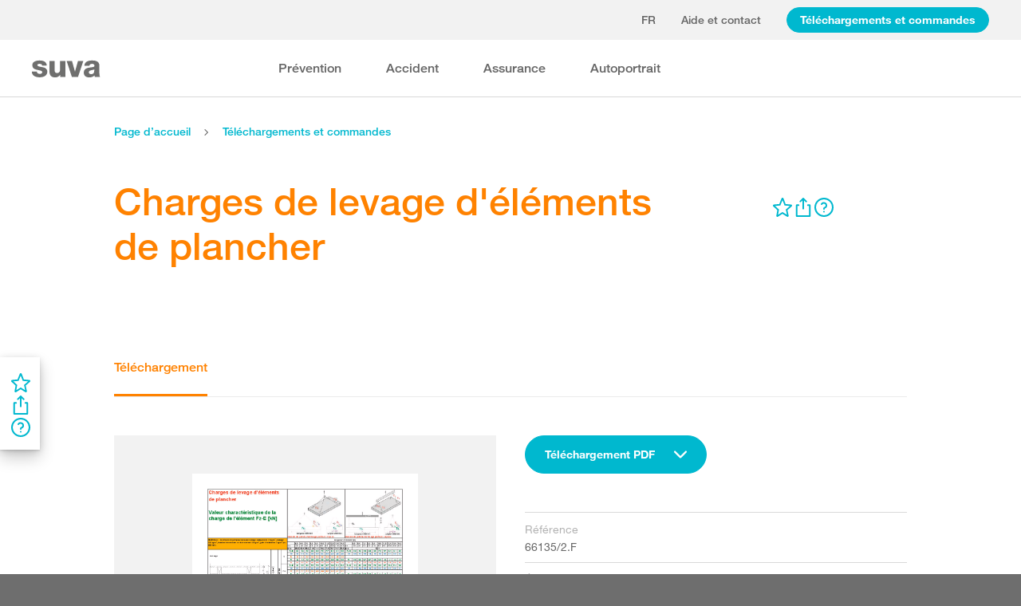

--- FILE ---
content_type: text/html; charset=utf-8
request_url: https://www.suva.ch/fr-ch/download/fiches-thematiques/charges-de-levage-d-elements-de-plancher--66135/2.F
body_size: 58892
content:
<!DOCTYPE html><html lang="fr"><head>
    <meta charset="utf-8">
    <title>Charges de levage d'éléments de plancher</title>
    <meta name="viewport" content="width=device-width, initial-scale=1, minimum-scale=1">
    <meta name="application-name" content="suva.ch">
    <meta name="mobile-web-app-capable" content="yes">
    <meta name="apple-mobile-web-app-capable" content="yes">
    <meta name="apple-mobile-web-app-title" content="suva.ch">
    <meta name="msapplication-TileColor" content="#ffffff">
    <meta name="theme-color" content="#ffffff">
    <meta name="apple-mobile-web-app-status-bar-style" content="#ffffff">
    <link rel="manifest" href="/dist/suvach/browser/manifest.json?v=231024011324" id="manifest-placeholder">
    <meta name="msapplication-config" content="/browserconfig.xml?v=231024011324">
    <link rel="apple-touch-icon" sizes="57x57" href="/apple-touch-icon-57x57.png?v=231024011324">
    <link rel="apple-touch-icon" sizes="60x60" href="/apple-touch-icon-60x60.png?v=231024011324">
    <link rel="apple-touch-icon" sizes="72x72" href="/apple-touch-icon-72x72.png?v=231024011324">
    <link rel="apple-touch-icon" sizes="76x76" href="/apple-touch-icon-76x76.png?v=231024011324">
    <link rel="apple-touch-icon" sizes="114x114" href="/apple-touch-icon-114x114.png?v=231024011324">
    <link rel="apple-touch-icon" sizes="120x120" href="/apple-touch-icon-120x120.png?v=231024011324">
    <link rel="apple-touch-icon" sizes="144x144" href="/apple-touch-icon-144x144.png?v=231024011324">
    <link rel="apple-touch-icon" sizes="152x152" href="/apple-touch-icon-152x152.png?v=231024011324">
    <link rel="apple-touch-icon" sizes="180x180" href="/apple-touch-icon-180x180.png?v=231024011324">
    <link rel="icon" type="image/png" href="/dist/suvach/browser/assets/favicons/android-chrome-36x36.png?v=231024011324" sizes="36x36">
    <link rel="icon" type="image/png" href="/dist/suvach/browser/assets/favicons/android-chrome-48x48.png?v=231024011324" sizes="48x48">
    <link rel="icon" type="image/png" href="/dist/suvach/browser/assets/favicons/android-chrome-72x72.png?v=231024011324" sizes="72x72">
    <link rel="icon" type="image/png" href="/dist/suvach/browser/assets/favicons/android-chrome-96x96.png?v=231024011324" sizes="96x96">
    <link rel="icon" type="image/png" href="/dist/suvach/browser/assets/favicons/android-chrome-144x144.png?v=231024011324" sizes="144x144">
    <link rel="icon" type="image/png" href="/dist/suvach/browser/assets/favicons/android-chrome-192x192.png?v=231024011324" sizes="192x192">
    <link rel="icon" type="image/png" href="/dist/suvach/browser/assets/favicons/favicon-16x16.png?v=231024011324" sizes="16x16">
    <link rel="icon" type="image/png" href="/dist/suvach/browser/assets/favicons/favicon-32x32.png?v=231024011324" sizes="32x32">
    <link rel="icon" type="image/png" href="/dist/suvach/browser/assets/favicons/favicon-96x96.png?v=231024011324" sizes="96x96">
    <link rel="shortcut icon" type="image/x-icon" href="/favicon.ico?v=231024011324">
    <meta name="msapplication-TileImage" content="/mstile-150x150.png?v=231024011324">
    <meta name="msapplication-square70x70logo" content="/mstile-70x70.png?v=231024011324">
    <meta name="msapplication-square150x150logo" content="/mstile-150x150.png?v=231024011324">
    <meta name="msapplication-wide310x150logo" content="/mstile-310x150.png?v=231024011324">
    <meta name="msapplication-square310x310logo" content="/mstile-310x310.png?v=231024011324">
    <link href="/apple-touch-startup-image-320x460.png?v=231024011324" media="(device-width: 320px) and (device-height: 480px) and (-webkit-device-pixel-ratio: 1)" rel="apple-touch-startup-image">
    <link href="/apple-touch-startup-image-640x920.png?v=231024011324" media="(device-width: 320px) and (device-height: 480px) and (-webkit-device-pixel-ratio: 2)" rel="apple-touch-startup-image">
    <link href="/apple-touch-startup-image-640x1096.png?v=231024011324" media="(device-width: 320px) and (device-height: 568px) and (-webkit-device-pixel-ratio: 2)" rel="apple-touch-startup-image">
    <link href="/apple-touch-startup-image-748x1024.png?v=231024011324" media="(device-width: 768px) and (device-height: 1024px) and (-webkit-device-pixel-ratio: 1) and (orientation: landscape)" rel="apple-touch-startup-image">
    <link href="/apple-touch-startup-image-750x1024.png?v=231024011324" media="" rel="apple-touch-startup-image">
    <link href="/apple-touch-startup-image-750x1294.png?v=231024011324" media="(device-width: 375px) and (device-height: 667px) and (-webkit-device-pixel-ratio: 2)" rel="apple-touch-startup-image">
    <link href="/apple-touch-startup-image-768x1004.png?v=231024011324" media="(device-width: 768px) and (device-height: 1024px) and (-webkit-device-pixel-ratio: 1) and (orientation: portrait)" rel="apple-touch-startup-image">
    <link href="/apple-touch-startup-image-1182x2208.png?v=231024011324" media="(device-width: 414px) and (device-height: 736px) and (-webkit-device-pixel-ratio: 3) and (orientation: landscape)" rel="apple-touch-startup-image">
    <link href="/apple-touch-startup-image-1242x2148.png?v=231024011324" media="(device-width: 414px) and (device-height: 736px) and (-webkit-device-pixel-ratio: 3) and (orientation: portrait)" rel="apple-touch-startup-image">
    <link href="/apple-touch-startup-image-1496x2048.png?v=231024011324" media="(device-width: 768px) and (device-height: 1024px) and (-webkit-device-pixel-ratio: 2) and (orientation: landscape)" rel="apple-touch-startup-image">
    <link href="/apple-touch-startup-image-1536x2008.png?v=231024011324" media="(device-width: 768px) and (device-height: 1024px) and (-webkit-device-pixel-ratio: 2) and (orientation: portrait)" rel="apple-touch-startup-image">
  <link rel="stylesheet" href="/dist/suvach/browser/styles.f93f43a295bc6165.css"><meta name="suva-features" content="mm-audit-erstellen;smd-lerb;profilverwaltung-kanalwahl;falli-google;smd-google;sforms-kontaktangaben;osv-mitteilungen;sForms-show-guest-upgrade;smd-eiam-mitgliedschaft;fada-google;smd-non-br;smd-autocomplete;lwr-sprache-portugiesisch;kawa-elektronische-praemienverfuegung;falli-auf;show-arbeitsunfaehigkeit-dropdown;WEBAUTHN;sForms-show-feedback-section;dial-upload;osv-feedback;cmi-rechnungen"><style ng-app-id="my-app">.smartbanner[_ngcontent-my-app-c2623662265]{position:sticky;top:0;left:0;z-index:1001;overflow-x:hidden;width:100%;height:84px;background:#f3f3f3;font-family:Helvetica,sans,sans-serif}.smartbanner__exit[_ngcontent-my-app-c2623662265]{position:absolute;top:calc(50% - 6px);left:9px;display:block;margin:0;width:12px;height:12px;border:0;text-align:center}.smartbanner__exit[_ngcontent-my-app-c2623662265]:before, .smartbanner__exit[_ngcontent-my-app-c2623662265]:after{position:absolute;width:1px;height:12px;background:#716f6f;content:" "}.smartbanner__exit[_ngcontent-my-app-c2623662265]:before{transform:rotate(45deg)}.smartbanner__exit[_ngcontent-my-app-c2623662265]:after{transform:rotate(-45deg)}.smartbanner__icon[_ngcontent-my-app-c2623662265]{position:absolute;top:10px;left:30px;width:64px;height:64px;border-radius:15px;background-size:64px 64px}.smartbanner__info[_ngcontent-my-app-c2623662265]{position:absolute;top:10px;left:104px;display:flex;overflow-y:hidden;width:60%;height:64px;align-items:center;color:#000}.smartbanner__info__title[_ngcontent-my-app-c2623662265]{font-size:14px}.smartbanner__info__author[_ngcontent-my-app-c2623662265], .smartbanner__info__price[_ngcontent-my-app-c2623662265]{font-size:12px}.smartbanner__button[_ngcontent-my-app-c2623662265]{position:absolute!important;top:32px;right:10px;z-index:1;display:block;padding:0 10px;min-width:10%;border-radius:5px;background:#f3f3f3;color:#1474fc;font-size:18px;text-align:center;text-decoration:none}.smartbanner__button__label[_ngcontent-my-app-c2623662265]{text-align:center}.smartbanner.smartbanner--android[_ngcontent-my-app-c2623662265]{background:#3d3d3d url([data-uri])}.smartbanner.smartbanner--android[_ngcontent-my-app-c2623662265]   .smartbanner__exit[_ngcontent-my-app-c2623662265]{left:6px;margin-right:7px;width:17px;height:17px;border-radius:14px;background:#1c1e21;box-shadow:0 1px 2px #000c inset,0 1px 1px #ffffff4d;color:#b1b1b3;font-family:ArialRoundedMTBold,Arial,sans-serif;font-size:20px;line-height:17px;text-shadow:0 1px 1px #000}.smartbanner.smartbanner--android[_ngcontent-my-app-c2623662265]   .smartbanner__exit[_ngcontent-my-app-c2623662265]:before, .smartbanner.smartbanner--android[_ngcontent-my-app-c2623662265]   .smartbanner__exit[_ngcontent-my-app-c2623662265]:after{top:3px;left:8px;width:2px;height:11px;background:#b1b1b3}.smartbanner.smartbanner--android[_ngcontent-my-app-c2623662265]   .smartbanner__exit[_ngcontent-my-app-c2623662265]:active, .smartbanner.smartbanner--android[_ngcontent-my-app-c2623662265]   .smartbanner__exit[_ngcontent-my-app-c2623662265]:hover{color:#eee}.smartbanner.smartbanner--android[_ngcontent-my-app-c2623662265]   .smartbanner__icon[_ngcontent-my-app-c2623662265]{background-color:transparent;box-shadow:none}.smartbanner.smartbanner--android[_ngcontent-my-app-c2623662265]   .smartbanner__info[_ngcontent-my-app-c2623662265]{color:#ccc;text-shadow:0 1px 2px #000}.smartbanner.smartbanner--android[_ngcontent-my-app-c2623662265]   .smartbanner__info__title[_ngcontent-my-app-c2623662265]{color:#fff;font-weight:700}.smartbanner.smartbanner--android[_ngcontent-my-app-c2623662265]   .smartbanner__button[_ngcontent-my-app-c2623662265]{top:30px;right:20px;padding:0;min-width:12%;border-radius:0;background:none;box-shadow:0 0 0 1px #333,0 0 0 2px #dddcdc;color:#d1d1d1;font-size:14px;font-weight:700}.smartbanner.smartbanner--android[_ngcontent-my-app-c2623662265]   .smartbanner__button[_ngcontent-my-app-c2623662265]:active, .smartbanner.smartbanner--android[_ngcontent-my-app-c2623662265]   .smartbanner__button[_ngcontent-my-app-c2623662265]:hover{background:none}.smartbanner.smartbanner--android[_ngcontent-my-app-c2623662265]   .smartbanner__button__label[_ngcontent-my-app-c2623662265]{display:block;padding:0 10px;background:#42b6c9;background:linear-gradient(to bottom,#42b6c9,#39a9bb);box-shadow:none;line-height:24px;text-align:center;text-shadow:none;text-transform:none}.smartbanner.smartbanner--android[_ngcontent-my-app-c2623662265]   .smartbanner__button__label[_ngcontent-my-app-c2623662265]:active, .smartbanner.smartbanner--android[_ngcontent-my-app-c2623662265]   .smartbanner__button__label[_ngcontent-my-app-c2623662265]:hover{background:#2ac7e1}</style><style ng-app-id="my-app">[_nghost-my-app-c2715540712]{height:100%;width:100%}</style><style ng-app-id="my-app">@keyframes _ngcontent-my-app-c764926715_SlideUp{0%{bottom:-74px}to{bottom:80px}}.sux-wrapper[_ngcontent-my-app-c764926715]{position:fixed;left:0;width:100%;display:flex;flex-direction:column;align-items:center;z-index:1050;bottom:80px;animation:.25s ease-in 0s 1 _ngcontent-my-app-c764926715_SlideUp}.sux-wrapper[_ngcontent-my-app-c764926715]   .sux-shadow[_ngcontent-my-app-c764926715]{box-shadow:0 10px 100px #0006,0 3px 30px #00000042,0 2px 12px #0003,0 1px 4px #00000012}.sux-toast-space[_ngcontent-my-app-c764926715]:not(:last-child){margin-bottom:32px!important}@media (max-width: 599px){.sux-wrapper[_ngcontent-my-app-c764926715]{bottom:48px}@keyframes SlideUp{0%{bottom:-58px}to{bottom:48px}}}</style><style ng-app-id="my-app">.sch-loader-container[_ngcontent-my-app-c1775635982]{display:flex;justify-content:center;align-items:center;position:fixed;width:80px;height:80px;top:calc(50% - 40px);left:calc(50% - 40px);z-index:1503;opacity:.8;border-radius:10px;background-color:#fff;box-shadow:0 10px 20px #0003,0 2px 10px #00000021,0 2px 3px #00000012,0 1px 1px #0000000d}</style><style ng-app-id="my-app">.block-ui-wrapper{display:none;position:fixed;height:100%;width:100%;top:0;left:0;background:rgba(0,0,0,.7);z-index:30000;cursor:wait}.block-ui-wrapper.block-ui-wrapper--element{position:absolute}.block-ui-wrapper.active{display:block}.block-ui-wrapper.block-ui-main{position:fixed}.block-ui-spinner,.block-ui-template{position:absolute;top:40%;margin:0 auto;left:0;right:0;transform:translateY(-50%)}.block-ui-spinner>.message{font-size:1.3em;text-align:center;color:#fff}.block-ui__element{position:relative}.loader,.loader:after{border-radius:50%;width:10em;height:10em}.loader{margin:7px auto;font-size:5px;position:relative;text-indent:-9999em;border-top:1.1em solid rgba(255,255,255,.2);border-right:1.1em solid rgba(255,255,255,.2);border-bottom:1.1em solid rgba(255,255,255,.2);border-left:1.1em solid #ffffff;transform:translateZ(0);animation:load8 1.1s infinite linear}@keyframes load8{0%{transform:rotate(0)}to{transform:rotate(360deg)}}
</style><style ng-app-id="my-app">[_nghost-my-app-c378826967]{display:inline-block}.sux-loader-ring[_ngcontent-my-app-c378826967]{margin-left:auto;margin-right:auto}.sux-loader-ring[_ngcontent-my-app-c378826967]   div[_ngcontent-my-app-c378826967]{box-sizing:border-box;display:block;position:absolute;border:3px solid currentColor;border-radius:50%;animation:_ngcontent-my-app-c378826967_sux-loader-ring 1.2s cubic-bezier(.5,0,.5,.5) infinite;border-color:#ff8200 #ffe0bf #ffe0bf #ffe0bf}@keyframes _ngcontent-my-app-c378826967_sux-loader-ring{0%{transform:rotate(0)}to{transform:rotate(360deg)}}.sux-text-container[_ngcontent-my-app-c378826967]{display:flex;flex-direction:column;text-align:center;word-break:break-word}</style><style ng-app-id="my-app">[_nghost-my-app-c148876355]{display:block;min-height:100vh;width:100%;background-color:#fff}</style><meta name="itemId" content="1d4b3c7a-f5ae-4541-8a9e-a3c7e2f68f3e"><link rel="canonical" href="https://www.suva.ch/fr-ch/download/fiches-thematiques/charges-de-levage-d-elements-de-plancher/standard-variante--66135/2.F"><meta name="description" content=""><link rel="alternate" hreflang="fr-CH" href="/fr-ch/download/fiches-thematiques/charges-de-levage-d-elements-de-plancher/standard-variante--66135/2.F"><link rel="alternate" hreflang="de-CH" href="/de-ch/download/factsheets/hebelasten-von-deckenelementen/standard-variante--66135/2.D"><link rel="alternate" hreflang="it-CH" href="/it-ch/download/schede-tematiche/carichi-di-sollevamento-di-elementi-per-soffittature/standard-variante--66135/2.I"><meta name="keywords" content=""><meta property="og:image" content="/-/media/images/social/suva-logo.jpg?h=637&amp;iar=0&amp;w=637&amp;rev=4be6c4e73769447787964242aaade8d7&amp;hash=5EF5E02F08E6D73920109D827A3A525B&amp;t=ogImage"><meta property="og:type" content="website"><style ng-app-id="my-app">[_nghost-my-app-c516427983]{display:flex;flex-direction:column;background-color:#fff;min-height:100vh;width:100vw;position:relative}[_nghost-my-app-c516427983]   aside[_ngcontent-my-app-c516427983]{z-index:1}[_nghost-my-app-c516427983]   main[_ngcontent-my-app-c516427983]{flex-grow:1;display:grid;grid-template-columns:100vw}[_nghost-my-app-c516427983]   footer[_ngcontent-my-app-c516427983]{background-color:#9ca4ab}</style><style ng-app-id="my-app">[_nghost-my-app-c395013929]{display:grid;grid-template-columns:100vw}</style><style ng-app-id="my-app">.sch-lang-switch[_ngcontent-my-app-c2378176530]{position:absolute;left:-24px;top:-10px;z-index:1;overflow:hidden;background-color:#fff;box-shadow:0 10px 20px #0003,0 2px 10px #00000021,0 2px 3px #00000012,0 1px 1px #0000000d;animation-name:_ngcontent-my-app-c2378176530_open;animation-duration:.4s;animation-timing-function:ease;animation-fill-mode:both}.sch-lang-switch[_ngcontent-my-app-c2378176530] > a[_ngcontent-my-app-c2378176530]{display:block;padding:10px 24px;margin:0;text-align:center}.sch-lang-switch[_ngcontent-my-app-c2378176530] > a.sch-active[_ngcontent-my-app-c2378176530]{color:#ff8200}.sch-lang-switch[_ngcontent-my-app-c2378176530] > a[_ngcontent-my-app-c2378176530]:hover{color:#ff8200;background-color:#ffe0bf}@keyframes _ngcontent-my-app-c2378176530_open{0%{max-height:40px;opacity:.5;overflow:hidden}99%{max-height:160px;opacity:1;overflow:hidden}to{overflow:visible}}.sch-lang-switch-outer[_ngcontent-my-app-c2378176530]{text-transform:uppercase}.btn[_ngcontent-my-app-c2378176530]{padding-left:16px!important;padding-right:16px!important}</style><style ng-app-id="my-app">@media (max-width: 1279px){sch-navigation-flyout[_ngcontent-my-app-c3409623332]{display:none}}sch-mobile-navigation-flyout[_ngcontent-my-app-c3409623332]{justify-content:flex-start}@media (min-width: 1280px){sch-mobile-navigation-flyout[_ngcontent-my-app-c3409623332]{display:none}}.nav-item[_ngcontent-my-app-c3409623332]{font-family:HelveticaNeueLTW04-65Medium;position:relative;white-space:nowrap;transition:border-color .2s ease,color .2s ease}.sch-cart-count[_ngcontent-my-app-c3409623332]{position:absolute;top:16px;font-size:11px;right:-10px;background-color:#c33;padding:0 6px;height:18px;color:#fff;border-radius:50%}a.sch-cart[_ngcontent-my-app-c3409623332]:focus-visible:after{inset:-5px -14px -5px -5px!important}.sch-navi-burger[_ngcontent-my-app-c3409623332]{margin-left:24px!important}.sch-navi-burger[_ngcontent-my-app-c3409623332]   sux-icon[_ngcontent-my-app-c3409623332]{display:inline-flex}.sch-navi-burger[_ngcontent-my-app-c3409623332]   sux-icon[_ngcontent-my-app-c3409623332]:first-child{position:absolute;transform:scaleY(1);transition:transform .2s ease .1s}.sch-navi-burger[_ngcontent-my-app-c3409623332]   sux-icon[_ngcontent-my-app-c3409623332]:last-child{transform:scaleY(0);transition:transform .1s ease}.sch-navi-burger.sch-show-close[_ngcontent-my-app-c3409623332]   sux-icon[_ngcontent-my-app-c3409623332]:first-child{transform:scaleY(0);transition:transform .1s ease}.sch-navi-burger.sch-show-close[_ngcontent-my-app-c3409623332]   sux-icon[_ngcontent-my-app-c3409623332]:last-child{transform:scaleY(1);transition:transform .2s ease .1s}.sch-demoportal-banner[_ngcontent-my-app-c3409623332]{position:fixed;left:0;top:0;width:200px;height:200px;overflow:hidden;pointer-events:none}.sch-demoportal-banner[_ngcontent-my-app-c3409623332] > span[_ngcontent-my-app-c3409623332]{position:absolute;top:55px;left:-55px;width:260px;background-color:#ff8200;color:#fff;text-align:center;padding:8px 0;transform:rotate(-45deg);font-weight:700;pointer-events:none}</style><style ng-app-id="my-app">[_nghost-my-app-c2755260862]{height:100%;display:flex;flex-direction:column}sch-anchor-navigation[_ngcontent-my-app-c2755260862]{flex-grow:1}.sch-content-placeholder[_ngcontent-my-app-c2755260862]{flex-grow:1;display:flex;flex-direction:column}.sch-content-placeholder[_ngcontent-my-app-c2755260862] > *[_ngcontent-my-app-c2755260862]:last-child{flex-grow:1}.sch-intro[_ngcontent-my-app-c2755260862]{background:#666666;padding-left:0;padding-right:0}</style><style ng-app-id="my-app">[_nghost-my-app-c864654998]{display:flex;flex-direction:column;position:relative}[_nghost-my-app-c864654998]   .sch-anchor-navi-content-height-wrapper[_ngcontent-my-app-c864654998]{position:absolute;inset:0;pointer-events:none}@media (max-width: 1279px){[_nghost-my-app-c864654998]   .sch-anchor-navi-content-height-wrapper[_ngcontent-my-app-c864654998]{display:none}}[_nghost-my-app-c864654998]   .sch-anchor-nav-list-content[_ngcontent-my-app-c864654998]{pointer-events:all}[_nghost-my-app-c864654998]   .sch-anchor-nav[_ngcontent-my-app-c864654998]{text-align:right;position:sticky;top:70px;display:block;width:100%}[_nghost-my-app-c864654998]   .sch-anchor-nav-mobile[_ngcontent-my-app-c864654998], [_nghost-my-app-c864654998]   .sch-toggle[_ngcontent-my-app-c864654998]{z-index:1500}[_nghost-my-app-c864654998]   .sch-service-icons-host[_ngcontent-my-app-c864654998]{position:sticky;top:70px;float:right;z-index:5;pointer-events:all}.sch-anchor-nav[_ngcontent-my-app-c864654998]{z-index:1}.sch-anchor-nav[_ngcontent-my-app-c864654998]   .row[_ngcontent-my-app-c864654998] > .col-md-3[_ngcontent-my-app-c864654998]{margin-top:92px}@media (max-height: 720px){.sch-anchor-nav[_ngcontent-my-app-c864654998]   .row[_ngcontent-my-app-c864654998] > .col-md-3[_ngcontent-my-app-c864654998]{margin-top:92px}}@media (max-height: 512px){.sch-anchor-nav[_ngcontent-my-app-c864654998]   .row[_ngcontent-my-app-c864654998] > .col-md-3[_ngcontent-my-app-c864654998]{margin-top:72px}}@media (max-height: 320px){.sch-anchor-nav[_ngcontent-my-app-c864654998]   .row[_ngcontent-my-app-c864654998] > .col-md-3[_ngcontent-my-app-c864654998]{margin-top:52px}}@media (max-width: 1279px){.sch-anchor-nav[_ngcontent-my-app-c864654998]{display:none}}.sch-anchor-nav-title[_ngcontent-my-app-c864654998]{font-size:16px;margin-bottom:24px}ul[_ngcontent-my-app-c864654998]{list-style-type:none;margin:0}ul[_ngcontent-my-app-c864654998]   li[_ngcontent-my-app-c864654998]{list-style-type:none;line-height:22px;margin-bottom:10px}ul[_ngcontent-my-app-c864654998]   a[_ngcontent-my-app-c864654998]{font-family:HelveticaNeueLTW04-55Roman;font-size:14px;color:#666}ul[_ngcontent-my-app-c864654998]   a[_ngcontent-my-app-c864654998]:hover{color:#ff8200!important;border-bottom:unset}ul[_ngcontent-my-app-c864654998]   a.sch-active[_ngcontent-my-app-c864654998]{font-family:HelveticaNeueLTW04-75Bold;color:#ff8200}@media (max-width: 1279px){  body.sch-anchor-navigation-visible{padding-bottom:56px}}.sch-anchor-nav-mobile[_ngcontent-my-app-c864654998]{position:fixed;bottom:0;width:100%;max-height:56px;padding:6px 28px 6px 32px;color:#fff;background-color:#666;transition:all .5s ease}.sch-anchor-nav-mobile.sch-open[_ngcontent-my-app-c864654998]   div[_ngcontent-my-app-c864654998] > ul[_ngcontent-my-app-c864654998]{overflow-y:auto;opacity:1}.sch-anchor-nav-mobile[_ngcontent-my-app-c864654998]   .sch-anchor-nav-mobile-header[_ngcontent-my-app-c864654998]{display:flex;justify-content:space-between;padding-top:8px}.sch-anchor-nav-mobile[_ngcontent-my-app-c864654998]   .sch-anchor-nav-mobile-header-title[_ngcontent-my-app-c864654998]{flex:1 1 auto;white-space:nowrap;overflow:hidden;text-overflow:ellipsis}.sch-anchor-nav-mobile[_ngcontent-my-app-c864654998]   div[_ngcontent-my-app-c864654998] > ul[_ngcontent-my-app-c864654998]{list-style-type:none;margin:0;padding:0 0 20px;opacity:0;transition:opacity .5s ease}.sch-anchor-nav-mobile[_ngcontent-my-app-c864654998]   div[_ngcontent-my-app-c864654998] > ul[_ngcontent-my-app-c864654998]   li[_ngcontent-my-app-c864654998]{list-style-type:none!important;line-height:20px;margin-bottom:4px;margin-left:0;transition:margin .2s ease}.sch-anchor-nav-mobile[_ngcontent-my-app-c864654998]   div[_ngcontent-my-app-c864654998] > ul[_ngcontent-my-app-c864654998]   li[_ngcontent-my-app-c864654998]:before{display:none}.sch-anchor-nav-mobile[_ngcontent-my-app-c864654998]   div[_ngcontent-my-app-c864654998] > ul[_ngcontent-my-app-c864654998]   li.sch-active[_ngcontent-my-app-c864654998]{margin-left:12px}.sch-anchor-nav-mobile[_ngcontent-my-app-c864654998]   div[_ngcontent-my-app-c864654998] > ul[_ngcontent-my-app-c864654998]   li.sch-active[_ngcontent-my-app-c864654998]   a[_ngcontent-my-app-c864654998]{color:#fff}.sch-anchor-nav-mobile[_ngcontent-my-app-c864654998]   div[_ngcontent-my-app-c864654998] > ul[_ngcontent-my-app-c864654998]   a[_ngcontent-my-app-c864654998]{font-family:HelveticaNeueLTW04-55Roman;font-size:14px;color:#d9d9d9}.sch-anchor-nav-mobile[_ngcontent-my-app-c864654998]   div[_ngcontent-my-app-c864654998] > ul[_ngcontent-my-app-c864654998]   a[_ngcontent-my-app-c864654998]:hover{border-bottom:unset}.sch-anchor-nav-mobile[_ngcontent-my-app-c864654998]   .sch-anchor-nav-list[_ngcontent-my-app-c864654998]{margin-top:-16px}@media (min-width: 1280px){.sch-anchor-nav-mobile[_ngcontent-my-app-c864654998]{display:none}}.sch-anchor-nav-mobile-actions[_ngcontent-my-app-c864654998]{flex:0 0 auto;display:flex;justify-content:space-between;margin-right:-80px;transition:margin .3s ease}.sch-anchor-nav-mobile-actions.sch-back-to-top-visible[_ngcontent-my-app-c864654998]{margin-right:-2px}.sch-anchor-nav-mobile-actions.sch-back-to-top-visible[_ngcontent-my-app-c864654998]   .sch-toggle[_ngcontent-my-app-c864654998]{margin-right:16px}.sch-toggle[_ngcontent-my-app-c864654998], .sch-back-to-top[_ngcontent-my-app-c864654998]{cursor:pointer;right:32px}.sch-toggle[_ngcontent-my-app-c864654998]{height:24px;color:#fff;margin-right:28px;margin-left:28px;transition:transform .3s ease,margin-right .3s ease}.sch-toggle.sch-open[_ngcontent-my-app-c864654998]{transform:rotate(180deg)}@media (min-width: 1280px){.sch-toggle[_ngcontent-my-app-c864654998]{display:none}}.sch-back-to-top[_ngcontent-my-app-c864654998]{height:56px;border-left:solid 2px #ffffff;padding-left:26px;transform:translateY(-14px)}.sch-back-to-top[_ngcontent-my-app-c864654998]   sux-icon[_ngcontent-my-app-c864654998]{transform:translateY(14px)}</style><style ng-app-id="my-app">[_nghost-my-app-c4098088713]{min-height:28px}</style><style ng-app-id="my-app">[_nghost-my-app-c3375252435]{display:inline-flex}[_nghost-my-app-c3375252435]     svg{stroke:currentColor;fill:currentColor;vertical-align:unset;stroke-width:0}[_nghost-my-app-c3375252435]     svg *{vector-effect:non-scaling-stroke}</style><style ng-app-id="my-app">[_nghost-my-app-c3744194091]{background-color:#666;display:block}.row[_ngcontent-my-app-c3744194091] > div[_ngcontent-my-app-c3744194091]{min-height:88px;display:flex;align-items:center;justify-content:space-between}@media (max-width: 1279px){.row[_ngcontent-my-app-c3744194091] > div[_ngcontent-my-app-c3744194091]{flex-direction:column-reverse;justify-content:center;overflow-wrap:anywhere;text-align:center}.row[_ngcontent-my-app-c3744194091] > div[_ngcontent-my-app-c3744194091]   .sch-meta-links[_ngcontent-my-app-c3744194091]{margin-bottom:24px}.row[_ngcontent-my-app-c3744194091] > div[_ngcontent-my-app-c3744194091]   .sch-social-links[_ngcontent-my-app-c3744194091]{margin-top:24px;margin-bottom:20px}}.row[_ngcontent-my-app-c3744194091] > div[_ngcontent-my-app-c3744194091] > nav[_ngcontent-my-app-c3744194091] > *[_ngcontent-my-app-c3744194091]{font-family:HelveticaNeueLTW04-45Light;font-size:12px;color:#b3b3b3;white-space:nowrap;display:inline-block}.row[_ngcontent-my-app-c3744194091] > div[_ngcontent-my-app-c3744194091] > nav[_ngcontent-my-app-c3744194091] > a[_ngcontent-my-app-c3744194091]{vertical-align:middle}.row[_ngcontent-my-app-c3744194091] > div[_ngcontent-my-app-c3744194091] > nav[_ngcontent-my-app-c3744194091] > a[_ngcontent-my-app-c3744194091]:hover, .row[_ngcontent-my-app-c3744194091] > div[_ngcontent-my-app-c3744194091] > nav[_ngcontent-my-app-c3744194091] > a[_ngcontent-my-app-c3744194091]:focus-visible{color:#fff}.row[_ngcontent-my-app-c3744194091] > div[_ngcontent-my-app-c3744194091]   .sch-meta-links[_ngcontent-my-app-c3744194091] > *[_ngcontent-my-app-c3744194091]{line-height:32px}.row[_ngcontent-my-app-c3744194091] > div[_ngcontent-my-app-c3744194091]   .sch-meta-links[_ngcontent-my-app-c3744194091] > *[_ngcontent-my-app-c3744194091]:not(:last-child){margin-right:24px}.row[_ngcontent-my-app-c3744194091] > div[_ngcontent-my-app-c3744194091]   .sch-social-links[_ngcontent-my-app-c3744194091] > *[_ngcontent-my-app-c3744194091]:not(:last-child){margin-right:20px}.row[_ngcontent-my-app-c3744194091] > div[_ngcontent-my-app-c3744194091]   #sch-co-browsing[_ngcontent-my-app-c3744194091]{cursor:pointer}@media (max-width: 1279px){.row[_ngcontent-my-app-c3744194091] > div[_ngcontent-my-app-c3744194091]   #sch-co-browsing[_ngcontent-my-app-c3744194091]{display:none}}</style><style ng-app-id="my-app">[_nghost-my-app-c3804234254]{background-color:#fff;display:block;border-bottom:1px solid #d9d9d9}[_nghost-my-app-c3804234254]   .row[_ngcontent-my-app-c3804234254] > div[_ngcontent-my-app-c3804234254]{display:flex;align-items:center;justify-content:space-between;min-height:70px;font-size:14px;font-family:HelveticaNeueLTW04-65Medium}[_nghost-my-app-c3804234254]   .row[_ngcontent-my-app-c3804234254] > div[_ngcontent-my-app-c3804234254]   nav[_ngcontent-my-app-c3804234254] > *[_ngcontent-my-app-c3804234254]:not(:last-child){margin-right:40px}@media (max-width: 1279px){[_nghost-my-app-c3804234254]   .row[_ngcontent-my-app-c3804234254] > div[_ngcontent-my-app-c3804234254]{padding-top:24px;padding-bottom:24px;display:block}[_nghost-my-app-c3804234254]   .row[_ngcontent-my-app-c3804234254] > div[_ngcontent-my-app-c3804234254]   nav[_ngcontent-my-app-c3804234254] > *[_ngcontent-my-app-c3804234254]{display:block;padding-top:16px}}</style><style ng-app-id="my-app">[_nghost-my-app-c3926208481]{display:block;background-color:#fff}[_nghost-my-app-c3926208481]   .row[_ngcontent-my-app-c3926208481] > div[_ngcontent-my-app-c3926208481]{display:flex;align-items:stretch;justify-content:space-between;padding-top:48px;padding-bottom:48px}[_nghost-my-app-c3926208481]   .row[_ngcontent-my-app-c3926208481] > div[_ngcontent-my-app-c3926208481]   h4[_ngcontent-my-app-c3926208481]{color:#666}@media (max-width: 1279px){[_nghost-my-app-c3926208481]   .row[_ngcontent-my-app-c3926208481] > div[_ngcontent-my-app-c3926208481]{display:block;padding-top:0;padding-bottom:0}[_nghost-my-app-c3926208481]   .row[_ngcontent-my-app-c3926208481] > div[_ngcontent-my-app-c3926208481] > *[_ngcontent-my-app-c3926208481]{padding-top:32px;padding-bottom:32px}}[_nghost-my-app-c3926208481]   .row[_ngcontent-my-app-c3926208481] > div[_ngcontent-my-app-c3926208481]   .sch-contact-phone[_ngcontent-my-app-c3926208481]   sux-icon[_ngcontent-my-app-c3926208481]{padding-right:12px}[_nghost-my-app-c3926208481]   .row[_ngcontent-my-app-c3926208481] > div[_ngcontent-my-app-c3926208481] > .sch-separator[_ngcontent-my-app-c3926208481]{border-right:1px solid #d9d9d9;width:1px;padding:0}@media (max-width: 1279px){[_nghost-my-app-c3926208481]   .row[_ngcontent-my-app-c3926208481] > div[_ngcontent-my-app-c3926208481] > .sch-separator[_ngcontent-my-app-c3926208481]{border-right:0;border-bottom:1px solid #d9d9d9;height:1px;width:100%}}[_nghost-my-app-c3926208481]   .row[_ngcontent-my-app-c3926208481] > div[_ngcontent-my-app-c3926208481] > *[_ngcontent-my-app-c3926208481]{font-size:14px;font-family:HelveticaNeueLTW04-55Roman;display:flex;flex-direction:column}[_nghost-my-app-c3926208481]   .row[_ngcontent-my-app-c3926208481] > div[_ngcontent-my-app-c3926208481] > *[_ngcontent-my-app-c3926208481] > p[_ngcontent-my-app-c3926208481]{flex-grow:1}@media (min-width: 1280px){[_nghost-my-app-c3926208481]   .row[_ngcontent-my-app-c3926208481] > div[_ngcontent-my-app-c3926208481] > *[_ngcontent-my-app-c3926208481]{max-width:30%}}</style><style ng-app-id="my-app">[_nghost-my-app-c1510332155]{display:block;background-color:#fff}@media (max-width: 599px){[_nghost-my-app-c1510332155]{display:none}}.breadcrumb-section[_ngcontent-my-app-c1510332155]{overflow:hidden}.sch-breadcrumbs-invisible-container[_ngcontent-my-app-c1510332155]{position:absolute;left:0;top:0;visibility:hidden!important}.sch-breadcrumbs-container[_ngcontent-my-app-c1510332155]{margin-top:32px;display:flex;align-items:center;white-space:nowrap;overflow:hidden;font-size:14px;margin-bottom:0}.sch-breadcrumbs-container[_ngcontent-my-app-c1510332155]   .sch-text-title[_ngcontent-my-app-c1510332155]{font-family:HelveticaNeueLTW04-65Medium}.sch-breadcrumbs-container[_ngcontent-my-app-c1510332155]   .sch-breadcrumb-chevron[_ngcontent-my-app-c1510332155]{margin-left:16px;margin-right:16px;flex-shrink:0}.sch-breadcrumbs-container[_ngcontent-my-app-c1510332155] > li.sch-breadcrumb-link[_ngcontent-my-app-c1510332155]:last-of-type{text-overflow:ellipsis;overflow:hidden;font-family:HelveticaNeueLTW04-75Bold}.sch-breadcrumbs-container.sch-breadcrumbs-invisible-container[_ngcontent-my-app-c1510332155] > li.sch-breadcrumb-link[_ngcontent-my-app-c1510332155]:last-of-type{text-overflow:unset;overflow:auto}</style><style ng-app-id="my-app">.sch-page-intro[_ngcontent-my-app-c3152513325]{margin-top:48px;padding-bottom:80px}@media (max-width: 767px){.sch-page-intro[_ngcontent-my-app-c3152513325]{padding-bottom:80px}}.sch-page-intro[_ngcontent-my-app-c3152513325]     .sch-page-intro-lead{margin-bottom:unset}.sch-page-intro[_ngcontent-my-app-c3152513325]   sch-button[_ngcontent-my-app-c3152513325]{margin-bottom:8px}sc-placeholder[name=SuvaWebsite-Intro-CTA][_ngcontent-my-app-c3152513325]     p:last-child{margin-bottom:0}@media (min-width: 1280px){.sch-service-icons-align-right[_ngcontent-my-app-c3152513325]{display:flex;justify-content:flex-end}}sc-placeholder[name=SuvaWebsite-Intro-PageUpdates][_ngcontent-my-app-c3152513325]{display:block;margin-top:40px}@media (max-width: 1279px){sc-placeholder[name=SuvaWebsite-Intro-PageUpdates][_ngcontent-my-app-c3152513325]{margin-top:24px}}@media (max-width: 767px){.sch-page-intro-action-meta[_ngcontent-my-app-c3152513325]:not(:empty){margin-top:32px}}@media (max-width: 1279px){.sch-page-intro-action-meta[_ngcontent-my-app-c3152513325]:not(:empty){margin-top:40px}}@media (min-width: 1280px){.sch-page-intro-action-meta[_ngcontent-my-app-c3152513325]:not(:empty){margin-top:20px}}</style><style ng-app-id="my-app">sc-placeholder[_ngcontent-my-app-c3152513325]:empty + sc-placeholder[_ngcontent-my-app-c3152513325] > [_ngcontent-my-app-c3152513325]:first-child{margin-top:0}sc-placeholder[_ngcontent-my-app-c3152513325]:not(:empty) + sc-placeholder[_ngcontent-my-app-c3152513325] > [_ngcontent-my-app-c3152513325]:first-child{margin-top:20px}</style><style ng-app-id="my-app">[_nghost-my-app-c1126175914]{display:block;position:relative}[_nghost-my-app-c1126175914] > .sch-inline-panel[_ngcontent-my-app-c1126175914]{gap:16px}[_nghost-my-app-c1126175914]   .sch-header-panel[_ngcontent-my-app-c1126175914]{display:flex;flex-direction:row}[_nghost-my-app-c1126175914]   .sch-sidebar-panel[_ngcontent-my-app-c1126175914]{display:flex;flex-direction:column;z-index:1;background-color:#fff;margin-right:var(--sch-scrollbar-width);box-shadow:0 10px 20px #0003,0 2px 10px #00000021,0 2px 3px #00000012,0 1px 1px #0000000d;padding:16px 12px;gap:16px}h5[_ngcontent-my-app-c1126175914]{color:#666;margin-bottom:10px}.sch-desktop-share-panel[_ngcontent-my-app-c1126175914]{background-color:#fff;position:absolute;animation:tooltipOpen .4s ease;box-shadow:0 10px 20px #0003,0 2px 10px #00000021,0 2px 3px #00000012,0 1px 1px #0000000d;z-index:1502;overflow:auto;max-height:calc(100vh - 222px);min-width:max-content}.sch-desktop-share-panel[_ngcontent-my-app-c1126175914]:not(.sch-sidebar-placement){margin-top:12px}.sch-desktop-share-panel.sch-sidebar-placement[_ngcontent-my-app-c1126175914]{right:65px;top:0}@media (min-width: 1280px){.sch-desktop-share-panel[_ngcontent-my-app-c1126175914]{right:0}}.sch-desktop-share-panel.sch-share-panel-left.sch-icon-position-first[_ngcontent-my-app-c1126175914]{right:0}.sch-desktop-share-panel.sch-share-panel-left.sch-icon-position-second[_ngcontent-my-app-c1126175914]{right:38px}.sch-desktop-share-panel.sch-share-panel-left.sch-icon-position-third[_ngcontent-my-app-c1126175914]{right:76px}.sch-desktop-share-panel.sch-share-panel-left.sch-icon-position-fourth[_ngcontent-my-app-c1126175914]{right:114px}</style><style ng-app-id="my-app">@media print{.container[_ngcontent-my-app-c3775295489]{width:100%!important;max-width:unset!important;min-width:unset!important;padding-left:0!important;padding-right:0!important;margin-left:0!important;margin-right:0!important}.sux-section-content[_ngcontent-my-app-c3775295489]{padding-top:0!important;padding-bottom:10px!important}.sux-section-grey[_ngcontent-my-app-c3775295489], .sux-section-grey-noseparator[_ngcontent-my-app-c3775295489], .sux-section-content[_ngcontent-my-app-c3775295489], sux-section-grey[_ngcontent-my-app-c3775295489], sux-section-grey-noseparator[_ngcontent-my-app-c3775295489], sux-section-content[_ngcontent-my-app-c3775295489]{background-color:#fff}}</style><style ng-app-id="my-app">[_nghost-my-app-c776809423]    ~sch-image, [_nghost-my-app-c776809423]    ~sch-contact-single, [_nghost-my-app-c776809423]    ~*>sch-accordion>sux-accordion{margin-top:16px}[_nghost-my-app-c776809423]    ~sch-contact-single{margin-bottom:40px}</style><style ng-app-id="my-app">[_nghost-my-app-c3681181131]{margin-top:40px}@media (max-width: 768px){[_nghost-my-app-c3681181131]{margin-top:24px}}.sch-page-update-componenttitle[_ngcontent-my-app-c3681181131]{margin-bottom:10px;color:#666}.sch-page-update-list[_ngcontent-my-app-c3681181131]:last-child{border-bottom:solid 1px #d9d9d9}.sch-page-update-list[_ngcontent-my-app-c3681181131]:last-child   .sch-page-update[_ngcontent-my-app-c3681181131]{padding:10px 0;font-size:.875rem}.sch-page-update-container[_ngcontent-my-app-c3681181131]{cursor:pointer;border-top:solid 1px #d9d9d9;display:flex}.sch-page-update-button[_ngcontent-my-app-c3681181131]{align-self:center}.sch-info[_ngcontent-my-app-c3681181131]{color:#00b8cf}.sch-info[_ngcontent-my-app-c3681181131]:hover{color:#007180}</style><style ng-app-id="my-app">[_nghost-my-app-c789226368]   h3[_ngcontent-my-app-c789226368]{margin-bottom:38px}[_nghost-my-app-c789226368]   h5[_ngcontent-my-app-c789226368]{color:#666}[_nghost-my-app-c789226368] > div[_ngcontent-my-app-c789226368]:first-of-type{display:flex}[_nghost-my-app-c789226368]     sux-button button{min-width:120px}[_nghost-my-app-c789226368]     .sch-feedback-confirmation{display:flex!important}[_nghost-my-app-c789226368]     .sch-feedback-confirmation .sch-h6{color:#208048!important}[_nghost-my-app-c789226368]     .sch-feedback-confirmation sux-icon{margin-right:8px;color:#208048}[_nghost-my-app-c789226368]     .sch-feedback-confirmation .sch-feedback-confirmation-content{width:100%}[_nghost-my-app-c789226368]     .sch-feedback-not-helpful-feedback-sent{display:flex}[_nghost-my-app-c789226368]     .sch-feedback-not-helpful-feedback-sent .sch-not-helpful-feedback-sent-text{margin-block-start:0!important;color:#208048}[_nghost-my-app-c789226368]     .sch-feedback-not-helpful-feedback-sent .sux-icon{margin-right:8px;color:#208048}[_nghost-my-app-c789226368]     .sch-feedback-why-not{color:#666!important}[_nghost-my-app-c789226368]     .sch-feedback-not-helpful{color:#666!important}</style><style ng-app-id="my-app">[_nghost-my-app-c2488163418]{display:block}</style><style ng-app-id="my-app">.sch-product-intro-badge[_ngcontent-my-app-c45091687]:not(:empty){display:flex;gap:12px;margin-top:4px;margin-bottom:16px}</style><style ng-app-id="my-app">.nav[_ngcontent-my-app-c4160615882]{flex-wrap:nowrap;white-space:nowrap}</style><style ng-app-id="my-app">[_nghost-my-app-c3952680524]   a[_ngcontent-my-app-c3952680524]{font-size:14px;line-height:22px}.sch-teaser[_ngcontent-my-app-c3952680524]{margin-bottom:12px;z-index:1}</style><style ng-app-id="my-app">[_nghost-my-app-c790433158]   a[_ngcontent-my-app-c790433158]{font-size:14px;line-height:22px}.sch-teaser[_ngcontent-my-app-c790433158]{margin-bottom:12px;z-index:1}</style><style ng-app-id="my-app">p[_ngcontent-my-app-c2396395452]:last-child{margin-bottom:0}</style><style ng-app-id="my-app">[_nghost-my-app-c1157900139]{display:block}a[_ngcontent-my-app-c1157900139]:hover{text-decoration:none!important}.sch-slider-slide[_ngcontent-my-app-c1157900139]{display:flex;height:100%;pointer-events:all;margin-right:10px;position:relative}.sch-slider-slide.sch-editing[_ngcontent-my-app-c1157900139]{margin-right:0}.sch-slider-slide.sch-editing[_ngcontent-my-app-c1157900139]   img[_ngcontent-my-app-c1157900139]{width:100%;height:auto}.sch-service-icons-wrapper[_ngcontent-my-app-c1157900139]{position:absolute;bottom:24px;right:24px}.sch-slider-actions-wrapper[_ngcontent-my-app-c1157900139]{margin-top:24px;margin-bottom:24px}.sch-slider-actions-wrapper[_ngcontent-my-app-c1157900139]   .sch-slider-prev[_ngcontent-my-app-c1157900139]{margin-right:44px}.sch-slider-actions-wrapper[_ngcontent-my-app-c1157900139]   .sch-slider-info[_ngcontent-my-app-c1157900139]{width:50%;margin-left:12px}.sch-slider-actions-wrapper[_ngcontent-my-app-c1157900139]   .sch-slider-info.sch-slider-info-prev[_ngcontent-my-app-c1157900139]{text-align:right;margin-right:12px}</style><style ng-app-id="my-app">[_nghost-my-app-c55281046]{display:block}</style><style ng-app-id="my-app">[_nghost-my-app-c253875636]{display:flex;flex-direction:column;gap:16px}</style><style ng-app-id="my-app">.sch-loading[_nghost-my-app-c2356052654]{display:flex;justify-content:center}</style><style ng-app-id="my-app">[_nghost-my-app-c1612176295]{display:block}.sch-metainfo-row[_ngcontent-my-app-c1612176295]{border-bottom:solid 1px #d9d9d9;padding:10px 0 8px;font-size:14px}.sch-metainfo-row[_ngcontent-my-app-c1612176295]:first-of-type{border-top:solid 1px #d9d9d9}.sch-metainfo-label[_ngcontent-my-app-c1612176295]{color:#b3b3b3}</style><style ng-app-id="my-app">.ng-submitted[_nghost-my-app-c4265583823]     .verification-input-group:has(input[type=text].ng-invalid) .verification-icon, .ng-submitted   [_nghost-my-app-c4265583823]     .verification-input-group:has(input[type=text].ng-invalid) .verification-icon, .ng-submitted[_nghost-my-app-c4265583823]     .verification-input-group:has(sux-phone.ng-invalid) .verification-icon, .ng-submitted   [_nghost-my-app-c4265583823]     .verification-input-group:has(sux-phone.ng-invalid) .verification-icon, .ng-submitted[_nghost-my-app-c4265583823]     .verification-input-group:has(sux-month-picker.ng-invalid) .verification-icon, .ng-submitted   [_nghost-my-app-c4265583823]     .verification-input-group:has(sux-month-picker.ng-invalid) .verification-icon, .ng-submitted[_nghost-my-app-c4265583823]     .verification-input-group:has(sux-formly-field-input>.input-group>input[type=text].ng-invalid) .verification-icon, .ng-submitted   [_nghost-my-app-c4265583823]     .verification-input-group:has(sux-formly-field-input>.input-group>input[type=text].ng-invalid) .verification-icon{display:flex!important}.ng-submitted[_nghost-my-app-c4265583823]     .verification-input-group:has(input[type=text].ng-invalid) .verification-icon-error, .ng-submitted   [_nghost-my-app-c4265583823]     .verification-input-group:has(input[type=text].ng-invalid) .verification-icon-error, .ng-submitted[_nghost-my-app-c4265583823]     .verification-input-group:has(sux-phone.ng-invalid) .verification-icon-error, .ng-submitted   [_nghost-my-app-c4265583823]     .verification-input-group:has(sux-phone.ng-invalid) .verification-icon-error, .ng-submitted[_nghost-my-app-c4265583823]     .verification-input-group:has(sux-month-picker.ng-invalid) .verification-icon-error, .ng-submitted   [_nghost-my-app-c4265583823]     .verification-input-group:has(sux-month-picker.ng-invalid) .verification-icon-error, .ng-submitted[_nghost-my-app-c4265583823]     .verification-input-group:has(sux-formly-field-input>.input-group>input[type=text].ng-invalid) .verification-icon-error, .ng-submitted   [_nghost-my-app-c4265583823]     .verification-input-group:has(sux-formly-field-input>.input-group>input[type=text].ng-invalid) .verification-icon-error{display:inline-block!important}.ng-submitted[_nghost-my-app-c4265583823]     .verification-input-group:has(input[type=text].ng-invalid) input.form-control, .ng-submitted   [_nghost-my-app-c4265583823]     .verification-input-group:has(input[type=text].ng-invalid) input.form-control, .ng-submitted[_nghost-my-app-c4265583823]     .verification-input-group:has(sux-phone.ng-invalid) input.form-control, .ng-submitted   [_nghost-my-app-c4265583823]     .verification-input-group:has(sux-phone.ng-invalid) input.form-control, .ng-submitted[_nghost-my-app-c4265583823]     .verification-input-group:has(sux-month-picker.ng-invalid) input.form-control, .ng-submitted   [_nghost-my-app-c4265583823]     .verification-input-group:has(sux-month-picker.ng-invalid) input.form-control, .ng-submitted[_nghost-my-app-c4265583823]     .verification-input-group:has(sux-formly-field-input>.input-group>input[type=text].ng-invalid) input.form-control, .ng-submitted   [_nghost-my-app-c4265583823]     .verification-input-group:has(sux-formly-field-input>.input-group>input[type=text].ng-invalid) input.form-control{padding-right:32px}.ng-submitted[_nghost-my-app-c4265583823]     .verification-input-group:has(sux-dropdown.ng-invalid) .verification-icon, .ng-submitted   [_nghost-my-app-c4265583823]     .verification-input-group:has(sux-dropdown.ng-invalid) .verification-icon, .ng-submitted[_nghost-my-app-c4265583823]     .verification-input-group:has(sux-country.ng-invalid) .verification-icon, .ng-submitted   [_nghost-my-app-c4265583823]     .verification-input-group:has(sux-country.ng-invalid) .verification-icon{display:flex!important}.ng-submitted[_nghost-my-app-c4265583823]     .verification-input-group:has(sux-dropdown.ng-invalid) .verification-icon-error, .ng-submitted   [_nghost-my-app-c4265583823]     .verification-input-group:has(sux-dropdown.ng-invalid) .verification-icon-error, .ng-submitted[_nghost-my-app-c4265583823]     .verification-input-group:has(sux-country.ng-invalid) .verification-icon-error, .ng-submitted   [_nghost-my-app-c4265583823]     .verification-input-group:has(sux-country.ng-invalid) .verification-icon-error{display:inline-block!important}.ng-submitted[_nghost-my-app-c4265583823]     .verification-input-group:has(sux-dropdown.ng-invalid) .verification-icon:has(.verification-icon-error), .ng-submitted   [_nghost-my-app-c4265583823]     .verification-input-group:has(sux-dropdown.ng-invalid) .verification-icon:has(.verification-icon-error), .ng-submitted[_nghost-my-app-c4265583823]     .verification-input-group:has(sux-country.ng-invalid) .verification-icon:has(.verification-icon-error), .ng-submitted   [_nghost-my-app-c4265583823]     .verification-input-group:has(sux-country.ng-invalid) .verification-icon:has(.verification-icon-error){margin-right:40px;padding-right:0}.ng-submitted[_nghost-my-app-c4265583823]     .verification-input-group:has(sux-dropdown.ng-invalid) .ng-input, .ng-submitted   [_nghost-my-app-c4265583823]     .verification-input-group:has(sux-dropdown.ng-invalid) .ng-input, .ng-submitted[_nghost-my-app-c4265583823]     .verification-input-group:has(sux-country.ng-invalid) .ng-input, .ng-submitted   [_nghost-my-app-c4265583823]     .verification-input-group:has(sux-country.ng-invalid) .ng-input{padding-right:64px!important}.ng-submitted[_nghost-my-app-c4265583823]     .verification-input-group:has(sux-datepicker.ng-invalid) .verification-icon, .ng-submitted   [_nghost-my-app-c4265583823]     .verification-input-group:has(sux-datepicker.ng-invalid) .verification-icon, .ng-submitted[_nghost-my-app-c4265583823]     .verification-input-group:has(sux-password.ng-invalid) .verification-icon, .ng-submitted   [_nghost-my-app-c4265583823]     .verification-input-group:has(sux-password.ng-invalid) .verification-icon, .ng-submitted[_nghost-my-app-c4265583823]     .verification-input-group:has(sux-typeahead.ng-invalid) .verification-icon, .ng-submitted   [_nghost-my-app-c4265583823]     .verification-input-group:has(sux-typeahead.ng-invalid) .verification-icon, .ng-submitted[_nghost-my-app-c4265583823]     .verification-input-group:has(sux-month-picker.ng-invalid sux-icon) .verification-icon, .ng-submitted   [_nghost-my-app-c4265583823]     .verification-input-group:has(sux-month-picker.ng-invalid sux-icon) .verification-icon, .ng-submitted[_nghost-my-app-c4265583823]     .verification-input-group:has(sux-formly-field-input>.input-group>input[type=number].ng-invalid) .verification-icon, .ng-submitted   [_nghost-my-app-c4265583823]     .verification-input-group:has(sux-formly-field-input>.input-group>input[type=number].ng-invalid) .verification-icon{display:flex!important}.ng-submitted[_nghost-my-app-c4265583823]     .verification-input-group:has(sux-datepicker.ng-invalid) .verification-icon-error, .ng-submitted   [_nghost-my-app-c4265583823]     .verification-input-group:has(sux-datepicker.ng-invalid) .verification-icon-error, .ng-submitted[_nghost-my-app-c4265583823]     .verification-input-group:has(sux-password.ng-invalid) .verification-icon-error, .ng-submitted   [_nghost-my-app-c4265583823]     .verification-input-group:has(sux-password.ng-invalid) .verification-icon-error, .ng-submitted[_nghost-my-app-c4265583823]     .verification-input-group:has(sux-typeahead.ng-invalid) .verification-icon-error, .ng-submitted   [_nghost-my-app-c4265583823]     .verification-input-group:has(sux-typeahead.ng-invalid) .verification-icon-error, .ng-submitted[_nghost-my-app-c4265583823]     .verification-input-group:has(sux-month-picker.ng-invalid sux-icon) .verification-icon-error, .ng-submitted   [_nghost-my-app-c4265583823]     .verification-input-group:has(sux-month-picker.ng-invalid sux-icon) .verification-icon-error, .ng-submitted[_nghost-my-app-c4265583823]     .verification-input-group:has(sux-formly-field-input>.input-group>input[type=number].ng-invalid) .verification-icon-error, .ng-submitted   [_nghost-my-app-c4265583823]     .verification-input-group:has(sux-formly-field-input>.input-group>input[type=number].ng-invalid) .verification-icon-error{display:inline-block!important}.ng-submitted[_nghost-my-app-c4265583823]     .verification-input-group:has(sux-datepicker.ng-invalid) .verification-icon:has(.verification-icon-error), .ng-submitted   [_nghost-my-app-c4265583823]     .verification-input-group:has(sux-datepicker.ng-invalid) .verification-icon:has(.verification-icon-error), .ng-submitted[_nghost-my-app-c4265583823]     .verification-input-group:has(sux-password.ng-invalid) .verification-icon:has(.verification-icon-error), .ng-submitted   [_nghost-my-app-c4265583823]     .verification-input-group:has(sux-password.ng-invalid) .verification-icon:has(.verification-icon-error), .ng-submitted[_nghost-my-app-c4265583823]     .verification-input-group:has(sux-typeahead.ng-invalid) .verification-icon:has(.verification-icon-error), .ng-submitted   [_nghost-my-app-c4265583823]     .verification-input-group:has(sux-typeahead.ng-invalid) .verification-icon:has(.verification-icon-error), .ng-submitted[_nghost-my-app-c4265583823]     .verification-input-group:has(sux-month-picker.ng-invalid sux-icon) .verification-icon:has(.verification-icon-error), .ng-submitted   [_nghost-my-app-c4265583823]     .verification-input-group:has(sux-month-picker.ng-invalid sux-icon) .verification-icon:has(.verification-icon-error), .ng-submitted[_nghost-my-app-c4265583823]     .verification-input-group:has(sux-formly-field-input>.input-group>input[type=number].ng-invalid) .verification-icon:has(.verification-icon-error), .ng-submitted   [_nghost-my-app-c4265583823]     .verification-input-group:has(sux-formly-field-input>.input-group>input[type=number].ng-invalid) .verification-icon:has(.verification-icon-error){margin-right:40px;padding-right:0}.ng-submitted[_nghost-my-app-c4265583823]     .verification-input-group:has(sux-datepicker.ng-invalid) input, .ng-submitted   [_nghost-my-app-c4265583823]     .verification-input-group:has(sux-datepicker.ng-invalid) input, .ng-submitted[_nghost-my-app-c4265583823]     .verification-input-group:has(sux-password.ng-invalid) input, .ng-submitted   [_nghost-my-app-c4265583823]     .verification-input-group:has(sux-password.ng-invalid) input, .ng-submitted[_nghost-my-app-c4265583823]     .verification-input-group:has(sux-typeahead.ng-invalid) input, .ng-submitted   [_nghost-my-app-c4265583823]     .verification-input-group:has(sux-typeahead.ng-invalid) input, .ng-submitted[_nghost-my-app-c4265583823]     .verification-input-group:has(sux-month-picker.ng-invalid sux-icon) input, .ng-submitted   [_nghost-my-app-c4265583823]     .verification-input-group:has(sux-month-picker.ng-invalid sux-icon) input, .ng-submitted[_nghost-my-app-c4265583823]     .verification-input-group:has(sux-formly-field-input>.input-group>input[type=number].ng-invalid) input, .ng-submitted   [_nghost-my-app-c4265583823]     .verification-input-group:has(sux-formly-field-input>.input-group>input[type=number].ng-invalid) input{padding-right:64px!important}.ng-submitted[_nghost-my-app-c4265583823]     .verification-input-group:has(sux-typeahead.ng-invalid sux-icon:nth-of-type(2)) .verification-icon:has(.verification-icon-error), .ng-submitted   [_nghost-my-app-c4265583823]     .verification-input-group:has(sux-typeahead.ng-invalid sux-icon:nth-of-type(2)) .verification-icon:has(.verification-icon-error){margin-right:72px;padding-right:0}.ng-submitted[_nghost-my-app-c4265583823]     .verification-input-group:has(sux-typeahead.ng-invalid sux-icon:nth-of-type(2)) input, .ng-submitted   [_nghost-my-app-c4265583823]     .verification-input-group:has(sux-typeahead.ng-invalid sux-icon:nth-of-type(2)) input{padding-right:96px!important}.ng-submitted[_nghost-my-app-c4265583823]     .verification-input-group:has(.label-right):has(input[type=text].ng-invalid):has(.verification-icon-error) input, .ng-submitted   [_nghost-my-app-c4265583823]     .verification-input-group:has(.label-right):has(input[type=text].ng-invalid):has(.verification-icon-error) input{padding-right:calc(var(--label-right-width) * 1px + 64px)}.ng-submitted[_nghost-my-app-c4265583823]     .verification-input-group:has(.label-right):has(input[type=text].ng-invalid):has(.verification-icon-error) .label-right, .ng-submitted   [_nghost-my-app-c4265583823]     .verification-input-group:has(.label-right):has(input[type=text].ng-invalid):has(.verification-icon-error) .label-right{margin-right:48px}.ng-submitted[_nghost-my-app-c4265583823]     .verification-input-group:has(sux-password.ng-invalid) .input-group-place-over, .ng-submitted   [_nghost-my-app-c4265583823]     .verification-input-group:has(sux-password.ng-invalid) .input-group-place-over{align-items:flex-start;padding-top:8px}.ng-submitted[_nghost-my-app-c4265583823]     .verification-input-group:has(.input-group input[type=text].ng-invalid) .verification-icon, .ng-submitted   [_nghost-my-app-c4265583823]     .verification-input-group:has(.input-group input[type=text].ng-invalid) .verification-icon, .ng-submitted[_nghost-my-app-c4265583823]     .verification-input-group:has(sux-formly-wrapper-tooltip>.input-group>.flex-fill>sux-formly-field-input>.input-group>input[type=text].ng-invalid) .verification-icon, .ng-submitted   [_nghost-my-app-c4265583823]     .verification-input-group:has(sux-formly-wrapper-tooltip>.input-group>.flex-fill>sux-formly-field-input>.input-group>input[type=text].ng-invalid) .verification-icon{display:flex!important}.ng-submitted[_nghost-my-app-c4265583823]     .verification-input-group:has(.input-group input[type=text].ng-invalid) .verification-icon-error, .ng-submitted   [_nghost-my-app-c4265583823]     .verification-input-group:has(.input-group input[type=text].ng-invalid) .verification-icon-error, .ng-submitted[_nghost-my-app-c4265583823]     .verification-input-group:has(sux-formly-wrapper-tooltip>.input-group>.flex-fill>sux-formly-field-input>.input-group>input[type=text].ng-invalid) .verification-icon-error, .ng-submitted   [_nghost-my-app-c4265583823]     .verification-input-group:has(sux-formly-wrapper-tooltip>.input-group>.flex-fill>sux-formly-field-input>.input-group>input[type=text].ng-invalid) .verification-icon-error{display:inline-block!important}.ng-submitted[_nghost-my-app-c4265583823]     .verification-input-group:has(.input-group input[type=text].ng-invalid) .verification-icon:has(.verification-icon-error), .ng-submitted   [_nghost-my-app-c4265583823]     .verification-input-group:has(.input-group input[type=text].ng-invalid) .verification-icon:has(.verification-icon-error), .ng-submitted[_nghost-my-app-c4265583823]     .verification-input-group:has(sux-formly-wrapper-tooltip>.input-group>.flex-fill>sux-formly-field-input>.input-group>input[type=text].ng-invalid) .verification-icon:has(.verification-icon-error), .ng-submitted   [_nghost-my-app-c4265583823]     .verification-input-group:has(sux-formly-wrapper-tooltip>.input-group>.flex-fill>sux-formly-field-input>.input-group>input[type=text].ng-invalid) .verification-icon:has(.verification-icon-error){margin-right:56px;padding-right:0}.ng-submitted[_nghost-my-app-c4265583823]     .verification-input-group:has(.input-group input[type=text].ng-invalid) .label-right, .ng-submitted   [_nghost-my-app-c4265583823]     .verification-input-group:has(.input-group input[type=text].ng-invalid) .label-right, .ng-submitted[_nghost-my-app-c4265583823]     .verification-input-group:has(sux-formly-wrapper-tooltip>.input-group>.flex-fill>sux-formly-field-input>.input-group>input[type=text].ng-invalid) .label-right, .ng-submitted   [_nghost-my-app-c4265583823]     .verification-input-group:has(sux-formly-wrapper-tooltip>.input-group>.flex-fill>sux-formly-field-input>.input-group>input[type=text].ng-invalid) .label-right{margin-right:96px!important}[_nghost-my-app-c4265583823]     input:-webkit-autofill:disabled{-webkit-box-shadow:0 0 0 1000px #d9d9d9 inset!important;box-shadow:0 0 0 1000px #d9d9d9 inset!important}[_nghost-my-app-c4265583823]     input[type=checkbox], [_nghost-my-app-c4265583823]     input[type=radio]{margin-right:5px}[_nghost-my-app-c4265583823]     .verification-input-group:has(input[type=text].ng-invalid.ng-touched) .verification-icon, [_nghost-my-app-c4265583823]     .verification-input-group:has(sux-phone.ng-invalid.ng-touched) .verification-icon, [_nghost-my-app-c4265583823]     .verification-input-group:has(sux-month-picker.ng-invalid.ng-touched) .verification-icon, [_nghost-my-app-c4265583823]     .verification-input-group:has(sux-formly-field-input>.input-group>input[type=text].ng-invalid.ng-touched) .verification-icon{display:flex!important}[_nghost-my-app-c4265583823]     .verification-input-group:has(input[type=text].ng-invalid.ng-touched) .verification-icon-error, [_nghost-my-app-c4265583823]     .verification-input-group:has(sux-phone.ng-invalid.ng-touched) .verification-icon-error, [_nghost-my-app-c4265583823]     .verification-input-group:has(sux-month-picker.ng-invalid.ng-touched) .verification-icon-error, [_nghost-my-app-c4265583823]     .verification-input-group:has(sux-formly-field-input>.input-group>input[type=text].ng-invalid.ng-touched) .verification-icon-error{display:inline-block!important}[_nghost-my-app-c4265583823]     .verification-input-group:has(input[type=text].ng-invalid.ng-touched) input.form-control, [_nghost-my-app-c4265583823]     .verification-input-group:has(sux-phone.ng-invalid.ng-touched) input.form-control, [_nghost-my-app-c4265583823]     .verification-input-group:has(sux-month-picker.ng-invalid.ng-touched) input.form-control, [_nghost-my-app-c4265583823]     .verification-input-group:has(sux-formly-field-input>.input-group>input[type=text].ng-invalid.ng-touched) input.form-control{padding-right:32px}[_nghost-my-app-c4265583823]     .verification-input-group:has(sux-dropdown.ng-invalid.ng-touched) .verification-icon, [_nghost-my-app-c4265583823]     .verification-input-group:has(sux-country.ng-invalid.ng-touched) .verification-icon{display:flex!important}[_nghost-my-app-c4265583823]     .verification-input-group:has(sux-dropdown.ng-invalid.ng-touched) .verification-icon-error, [_nghost-my-app-c4265583823]     .verification-input-group:has(sux-country.ng-invalid.ng-touched) .verification-icon-error{display:inline-block!important}[_nghost-my-app-c4265583823]     .verification-input-group:has(sux-dropdown.ng-invalid.ng-touched) .verification-icon:has(.verification-icon-error), [_nghost-my-app-c4265583823]     .verification-input-group:has(sux-country.ng-invalid.ng-touched) .verification-icon:has(.verification-icon-error){margin-right:40px;padding-right:0}[_nghost-my-app-c4265583823]     .verification-input-group:has(sux-dropdown.ng-invalid.ng-touched) .ng-input, [_nghost-my-app-c4265583823]     .verification-input-group:has(sux-country.ng-invalid.ng-touched) .ng-input{padding-right:64px!important}[_nghost-my-app-c4265583823]     .verification-input-group:has(sux-password.ng-invalid.ng-touched) .verification-icon, [_nghost-my-app-c4265583823]     .verification-input-group:has(sux-datepicker.ng-invalid.ng-touched) .verification-icon, [_nghost-my-app-c4265583823]     .verification-input-group:has(sux-typeahead.ng-invalid.ng-touched) .verification-icon, [_nghost-my-app-c4265583823]     .verification-input-group:has(sux-month-picker.ng-invalid.ng-touched sux-icon) .verification-icon, [_nghost-my-app-c4265583823]     .verification-input-group:has(sux-formly-field-input>.input-group>input[type=number].ng-invalid.ng-touched) .verification-icon{display:flex!important}[_nghost-my-app-c4265583823]     .verification-input-group:has(sux-password.ng-invalid.ng-touched) .verification-icon-error, [_nghost-my-app-c4265583823]     .verification-input-group:has(sux-datepicker.ng-invalid.ng-touched) .verification-icon-error, [_nghost-my-app-c4265583823]     .verification-input-group:has(sux-typeahead.ng-invalid.ng-touched) .verification-icon-error, [_nghost-my-app-c4265583823]     .verification-input-group:has(sux-month-picker.ng-invalid.ng-touched sux-icon) .verification-icon-error, [_nghost-my-app-c4265583823]     .verification-input-group:has(sux-formly-field-input>.input-group>input[type=number].ng-invalid.ng-touched) .verification-icon-error{display:inline-block!important}[_nghost-my-app-c4265583823]     .verification-input-group:has(sux-password.ng-invalid.ng-touched) .verification-icon:has(.verification-icon-error), [_nghost-my-app-c4265583823]     .verification-input-group:has(sux-datepicker.ng-invalid.ng-touched) .verification-icon:has(.verification-icon-error), [_nghost-my-app-c4265583823]     .verification-input-group:has(sux-typeahead.ng-invalid.ng-touched) .verification-icon:has(.verification-icon-error), [_nghost-my-app-c4265583823]     .verification-input-group:has(sux-month-picker.ng-invalid.ng-touched sux-icon) .verification-icon:has(.verification-icon-error), [_nghost-my-app-c4265583823]     .verification-input-group:has(sux-formly-field-input>.input-group>input[type=number].ng-invalid.ng-touched) .verification-icon:has(.verification-icon-error){margin-right:40px;padding-right:0}[_nghost-my-app-c4265583823]     .verification-input-group:has(sux-password.ng-invalid.ng-touched) input, [_nghost-my-app-c4265583823]     .verification-input-group:has(sux-datepicker.ng-invalid.ng-touched) input, [_nghost-my-app-c4265583823]     .verification-input-group:has(sux-typeahead.ng-invalid.ng-touched) input, [_nghost-my-app-c4265583823]     .verification-input-group:has(sux-month-picker.ng-invalid.ng-touched sux-icon) input, [_nghost-my-app-c4265583823]     .verification-input-group:has(sux-formly-field-input>.input-group>input[type=number].ng-invalid.ng-touched) input{padding-right:64px!important}[_nghost-my-app-c4265583823]     .verification-input-group:has(sux-typeahead.ng-invalid.ng-touched sux-icon:nth-of-type(2)) .verification-icon:has(.verification-icon-error){margin-right:72px;padding-right:0}[_nghost-my-app-c4265583823]     .verification-input-group:has(sux-typeahead.ng-invalid.ng-touched sux-icon:nth-of-type(2)) input{padding-right:96px!important}[_nghost-my-app-c4265583823]     .verification-input-group.has-label-right input{padding-right:calc(var(--label-right-width) * 1px + 24px)}[_nghost-my-app-c4265583823]     .verification-input-group.has-label-right:has(input[type=text].ng-invalid.ng-touched):has(.verification-icon-error) input{padding-right:calc(var(--label-right-width) * 1px + 64px)}[_nghost-my-app-c4265583823]     .verification-input-group.has-label-right:has(input[type=text].ng-invalid.ng-touched):has(.verification-icon-error) .label-right{margin-right:48px}[_nghost-my-app-c4265583823]     .verification-input-group.has-label-left input{padding-left:calc(var(--label-left-width) * 1px + 24px)}[_nghost-my-app-c4265583823]     .verification-input-group:has(sux-password.ng-invalid.ng-touched) .input-group-place-over{align-items:flex-start;padding-top:8px}[_nghost-my-app-c4265583823]     .verification-input-group:has(.input-group input[type=text].ng-invalid.ng-touched) .verification-icon, [_nghost-my-app-c4265583823]     .verification-input-group:has(sux-formly-wrapper-tooltip>.input-group>.flex-fill>sux-formly-field-input>.input-group>input[type=text].ng-invalid.ng-touched) .verification-icon{display:flex!important}[_nghost-my-app-c4265583823]     .verification-input-group:has(.input-group input[type=text].ng-invalid.ng-touched) .verification-icon-error, [_nghost-my-app-c4265583823]     .verification-input-group:has(sux-formly-wrapper-tooltip>.input-group>.flex-fill>sux-formly-field-input>.input-group>input[type=text].ng-invalid.ng-touched) .verification-icon-error{display:inline-block!important}[_nghost-my-app-c4265583823]     .verification-input-group:has(.input-group input[type=text].ng-invalid.ng-touched) .verification-icon:has(.verification-icon-error), [_nghost-my-app-c4265583823]     .verification-input-group:has(sux-formly-wrapper-tooltip>.input-group>.flex-fill>sux-formly-field-input>.input-group>input[type=text].ng-invalid.ng-touched) .verification-icon:has(.verification-icon-error){margin-right:56px;padding-right:0}[_nghost-my-app-c4265583823]     .verification-input-group:has(.input-group input[type=text].ng-invalid.ng-touched) .label-right, [_nghost-my-app-c4265583823]     .verification-input-group:has(sux-formly-wrapper-tooltip>.input-group>.flex-fill>sux-formly-field-input>.input-group>input[type=text].ng-invalid.ng-touched) .label-right{margin-right:96px!important}[_nghost-my-app-c4265583823]     .verification-input-group:has(.input-group-append) .label-right, [_nghost-my-app-c4265583823]     .verification-input-group:has(sux-formly-wrapper-tooltip>.input-group>.flex-fill>sux-formly-field-input>.input-group>input[type=text]) .label-right{margin-right:56px}[_nghost-my-app-c4265583823]     .verification-input-group:has(.w-100>input[type=text].ng-valid):has(.verification-icon-success) .verification-icon{display:flex!important}[_nghost-my-app-c4265583823]     .verification-input-group:has(.w-100>input[type=text].ng-valid):has(.verification-icon-success) .verification-icon-success{display:inline-block!important}[_nghost-my-app-c4265583823]     .verification-input-group:has(.w-100>input[type=text].ng-valid):has(.verification-icon-success) input.form-control{padding-right:40px}[_nghost-my-app-c4265583823]     .verification-input-group:has(.w-100>input[type=text].ng-valid):has(.verification-icon-success) .form-control{color:#208048!important}[_nghost-my-app-c4265583823]     .verification-icon{display:none}[_nghost-my-app-c4265583823]     .verification-icon-error{display:none;color:#c33!important}[_nghost-my-app-c4265583823]     .verification-icon-success{display:none;color:#208048!important}[_nghost-my-app-c4265583823]     .sux-subline>.sux-text-tiny{display:inline-block;margin-top:6px}[_nghost-my-app-c4265583823]     .sux-subline+sux-validation-messages{margin-top:0!important}label[_ngcontent-my-app-c4265583823]{color:#666;font-size:12px;display:block}.label-right[_ngcontent-my-app-c4265583823]{margin-right:8px}.label-right[_ngcontent-my-app-c4265583823]   label[_ngcontent-my-app-c4265583823]{font-size:16px;margin-bottom:0;margin-top:0}.label-left[_ngcontent-my-app-c4265583823]   label[_ngcontent-my-app-c4265583823]{font-size:16px;margin-bottom:0;margin-top:0;margin-left:8px}.required[_ngcontent-my-app-c4265583823]{color:#666}</style><style ng-app-id="my-app">[_nghost-my-app-c2898015004]{display:block}[_nghost-my-app-c2898015004]     .ng-input>input{color:#0000}[_nghost-my-app-c2898015004]     .ng-select.ng-select-multiple .ng-select-container .ng-value-container .ng-input>input:not(:focus-visible){color:#0000!important}[_nghost-my-app-c2898015004]     ng-select.ng-select-searchable.ng-select-focused .ng-value{visibility:hidden}sux-icon[_ngcontent-my-app-c2898015004]{width:9px;height:9px}.template-item[_ngcontent-my-app-c2898015004]{white-space:normal;word-break:break-word}</style><style ng-app-id="my-app">[_nghost-my-app-c1696895739]{display:block;color:#c33;font-family:HelveticaNeueLTW04-75Bold;font-size:12px}[_nghost-my-app-c1696895739]:not(:empty){margin-top:8px}</style><style ng-app-id="my-app">@charset "UTF-8";.ng-select{position:relative;display:block;-webkit-box-sizing:border-box;-moz-box-sizing:border-box;box-sizing:border-box}.ng-select div,.ng-select input,.ng-select span{-webkit-box-sizing:border-box;-moz-box-sizing:border-box;box-sizing:border-box}.ng-select [hidden]{display:none}.ng-select.ng-select-searchable .ng-select-container .ng-value-container .ng-input{opacity:1}.ng-select.ng-select-opened .ng-select-container{z-index:1001}.ng-select.ng-select-disabled .ng-select-container .ng-value-container .ng-placeholder,.ng-select.ng-select-disabled .ng-select-container .ng-value-container .ng-value{-webkit-user-select:none;user-select:none;cursor:default}.ng-select.ng-select-disabled .ng-arrow-wrapper{cursor:default}.ng-select.ng-select-filtered .ng-placeholder{display:none}.ng-select .ng-select-container{cursor:default;display:flex;outline:none;overflow:hidden;position:relative;width:100%}.ng-select .ng-select-container .ng-value-container{display:flex;flex:1}.ng-select .ng-select-container .ng-value-container .ng-input{opacity:0}.ng-select .ng-select-container .ng-value-container .ng-input>input{box-sizing:content-box;background:none transparent;border:0 none;box-shadow:none;outline:none;padding:0;cursor:default;width:100%}.ng-select .ng-select-container .ng-value-container .ng-input>input::-ms-clear{display:none}.ng-select .ng-select-container .ng-value-container .ng-input>input[readonly]{-webkit-user-select:unset;user-select:unset;width:0;padding:0}.ng-select.ng-select-single.ng-select-filtered .ng-select-container .ng-value-container .ng-value{visibility:hidden}.ng-select.ng-select-single .ng-select-container .ng-value-container,.ng-select.ng-select-single .ng-select-container .ng-value-container .ng-value{white-space:nowrap;overflow:hidden;text-overflow:ellipsis}.ng-select.ng-select-single .ng-select-container .ng-value-container .ng-value .ng-value-icon{display:none}.ng-select.ng-select-single .ng-select-container .ng-value-container .ng-input{position:absolute;left:0;width:100%}.ng-select.ng-select-multiple.ng-select-disabled>.ng-select-container .ng-value-container .ng-value .ng-value-icon{display:none}.ng-select.ng-select-multiple .ng-select-container .ng-value-container{flex-wrap:wrap}.ng-select.ng-select-multiple .ng-select-container .ng-value-container .ng-placeholder{position:absolute}.ng-select.ng-select-multiple .ng-select-container .ng-value-container .ng-value{white-space:nowrap}.ng-select.ng-select-multiple .ng-select-container .ng-value-container .ng-value.ng-value-disabled .ng-value-icon{display:none}.ng-select.ng-select-multiple .ng-select-container .ng-value-container .ng-value .ng-value-icon{cursor:pointer}.ng-select.ng-select-multiple .ng-select-container .ng-value-container .ng-input{flex:1;z-index:2}.ng-select.ng-select-multiple .ng-select-container .ng-value-container .ng-placeholder{z-index:1}.ng-select .ng-clear-wrapper{cursor:pointer;position:relative;width:17px;-webkit-user-select:none;user-select:none}.ng-select .ng-clear-wrapper .ng-clear{display:inline-block;font-size:18px;line-height:1;pointer-events:none}.ng-select .ng-spinner-loader{border-radius:50%;width:17px;height:17px;margin-right:5px;font-size:10px;position:relative;text-indent:-9999em;border-top:2px solid rgba(66,66,66,.2);border-right:2px solid rgba(66,66,66,.2);border-bottom:2px solid rgba(66,66,66,.2);border-left:2px solid #424242;transform:translateZ(0);animation:load8 .8s infinite linear}.ng-select .ng-spinner-loader:after{border-radius:50%;width:17px;height:17px}@-webkit-keyframes load8{0%{-webkit-transform:rotate(0deg);transform:rotate(0)}to{-webkit-transform:rotate(360deg);transform:rotate(360deg)}}@keyframes load8{0%{-webkit-transform:rotate(0deg);transform:rotate(0)}to{-webkit-transform:rotate(360deg);transform:rotate(360deg)}}.ng-select .ng-arrow-wrapper{cursor:pointer;position:relative;text-align:center;-webkit-user-select:none;user-select:none}.ng-select .ng-arrow-wrapper .ng-arrow{pointer-events:none;display:inline-block;height:0;width:0;position:relative}.ng-dropdown-panel{box-sizing:border-box;position:absolute;opacity:0;width:100%;z-index:1050;-webkit-overflow-scrolling:touch}.ng-dropdown-panel .ng-dropdown-panel-items{display:block;height:auto;-webkit-box-sizing:border-box;-moz-box-sizing:border-box;box-sizing:border-box;max-height:240px;overflow-y:auto}.ng-dropdown-panel .ng-dropdown-panel-items .ng-optgroup{white-space:nowrap;overflow:hidden;text-overflow:ellipsis}.ng-dropdown-panel .ng-dropdown-panel-items .ng-option{box-sizing:border-box;cursor:pointer;display:block;white-space:nowrap;overflow:hidden;text-overflow:ellipsis}.ng-dropdown-panel .ng-dropdown-panel-items .ng-option .ng-option-label:empty:before{content:"\200b"}.ng-dropdown-panel .ng-dropdown-panel-items .ng-option .highlighted{font-weight:700;text-decoration:underline}.ng-dropdown-panel .ng-dropdown-panel-items .ng-option.disabled{cursor:default}.ng-dropdown-panel .scroll-host{overflow:hidden;overflow-y:auto;position:relative;display:block;-webkit-overflow-scrolling:touch}.ng-dropdown-panel .scrollable-content{top:0;left:0;width:100%;height:100%;position:absolute}.ng-dropdown-panel .total-padding{width:1px;opacity:0}.ng-visually-hidden{position:absolute!important;width:1px;height:1px;margin:-1px;padding:0;overflow:hidden;clip:rect(0 0 0 0);border:0;white-space:nowrap}
</style><style ng-app-id="my-app">.sch-preview-img-wrapper[_ngcontent-my-app-c3580987977]{padding:48px;background:#f2f2f2;display:flex;justify-content:center}.sch-preview-img-wrapper[_ngcontent-my-app-c3580987977]   img[_ngcontent-my-app-c3580987977]{max-height:400px;max-width:400px;width:100%;object-fit:contain}@media (max-width: 767px){.sch-preview-img-wrapper[_ngcontent-my-app-c3580987977]{padding:40px}}.sch-no-img[_ngcontent-my-app-c3580987977]{color:#8c8c8c;font-family:HelveticaNeueLTW04-55Roman;font-size:16px;display:flex;align-items:center;text-align:center;min-height:304px}@media (max-width: 767px){.sch-no-img[_ngcontent-my-app-c3580987977]{min-height:120px}}</style><style ng-app-id="my-app">.dropdown-toggle{white-space:normal!important}</style><style ng-app-id="my-app">[_nghost-my-app-c395971097]{display:inline-block}@media (max-width: 599px){[_nghost-my-app-c395971097]{width:100%}}[_nghost-my-app-c395971097]   .dropdown[_ngcontent-my-app-c395971097]   .dropdown-menu[_ngcontent-my-app-c395971097]{top:4px!important}[_nghost-my-app-c395971097]   .dropup[_ngcontent-my-app-c395971097]   .dropdown-menu[_ngcontent-my-app-c395971097]{top:-4px!important}[_nghost-my-app-c395971097]     .show button:first-child{z-index:998}[_nghost-my-app-c395971097]     .dropdown-toggle:after{display:none!important}[_nghost-my-app-c395971097]     .dropdown-menu{width:100%;overflow:hidden;box-shadow:0 10px 100px #0006,0 3px 30px #00000042,0 2px 12px #0003,0 1px 4px #00000012;background-color:#fff;z-index:999}[_nghost-my-app-c395971097]     .dropdown-menu ul{max-height:240px;overflow:auto;margin:0}[_nghost-my-app-c395971097]     .dropdown-menu ul li{margin:0;padding-bottom:0}[_nghost-my-app-c395971097]     .dropdown-menu ul li:before{display:none}[_nghost-my-app-c395971097]     .dropdown-menu ul li:last-child{border-radius:0}[_nghost-my-app-c395971097]     .dropdown-menu ul li:first-child{border-radius:0}[_nghost-my-app-c395971097]     .dropdown-menu ul a{display:block;padding:12px 24px;color:#666;font-family:HelveticaNeueLTW04-55Roman!important;font-size:14px;line-height:22px;white-space:normal}[_nghost-my-app-c395971097]     .dropdown-menu ul a:hover, [_nghost-my-app-c395971097]     .dropdown-menu ul a:focus-visible{color:#007180;font-family:HelveticaNeueLTW04-65Medium!important;text-decoration:none!important}[_nghost-my-app-c395971097]     .dropdown-menu ul a:hover:after, [_nghost-my-app-c395971097]     .dropdown-menu ul a:focus-visible:after{inset:12px!important}[_nghost-my-app-c395971097]     .dropdown-menu ul a.has-icon{padding-left:50px;position:relative}[_nghost-my-app-c395971097]     .dropdown-menu ul a.has-icon i{position:absolute;top:0;bottom:0;padding:10px 9px;left:0}</style><style ng-app-id="my-app">[_nghost-my-app-c502738745]{display:inline-flex}[type=button][_nghost-my-app-c502738745], [type=reset][_nghost-my-app-c502738745], [type=submit][_nghost-my-app-c502738745]{-webkit-appearance:none!important}@media (max-width: 599px){[_nghost-my-app-c502738745]{width:100%}}[_nghost-my-app-c502738745]   button.has-icon[_ngcontent-my-app-c502738745]{justify-content:space-between}</style><style ng-app-id="my-app">.sch-teaser-text[_ngcontent-my-app-c1184082193]{color:#666;font-family:HelveticaNeueLTW04-55Roman;font-size:14px;letter-spacing:0;line-height:22px;padding-right:20px;flex-grow:1}.sch-teaser-text.sch-teaser-text-fade-out[_ngcontent-my-app-c1184082193]{overflow:hidden;position:relative}.sch-teaser-text.sch-teaser-text-fade-out[_ngcontent-my-app-c1184082193]:after{content:"";position:absolute;background-image:linear-gradient(to bottom,rgba(255,255,255,0),rgb(255,255,255));z-index:1;bottom:0;left:0;width:100%;height:20px}@media (max-width: 767px){.sch-teaser-text.sch-teaser-text-fade-out[_ngcontent-my-app-c1184082193]{overflow:visible}.sch-teaser-text.sch-teaser-text-fade-out[_ngcontent-my-app-c1184082193]:after{display:none}}[_nghost-my-app-c1184082193]{display:block;position:relative}a[_ngcontent-my-app-c1184082193]{text-decoration:none!important}.sch-teaser-large-image[_ngcontent-my-app-c1184082193]{flex-direction:column}@media print{.sch-teaser-small-image[_ngcontent-my-app-c1184082193]{flex-direction:initial!important}.sch-teaser-small-image.sch-teaser-image-right[_ngcontent-my-app-c1184082193]{flex-direction:row-reverse!important}.sch-teaser-small-image.sch-teaser-image-right[_ngcontent-my-app-c1184082193]   sux-responsive-image[_ngcontent-my-app-c1184082193]{margin:20px!important}.sch-teaser-small-image[_ngcontent-my-app-c1184082193]   .sux-1x1[_ngcontent-my-app-c1184082193]{padding-bottom:0}.sch-teaser-small-image[_ngcontent-my-app-c1184082193]   sux-responsive-image[_ngcontent-my-app-c1184082193]{min-height:190px;min-width:190px;max-height:190px;max-width:190px}}@media (min-width: 768px){.sch-teaser-small-image[_ngcontent-my-app-c1184082193]{max-height:250px}.sch-teaser-small-image[_ngcontent-my-app-c1184082193]   sux-responsive-image[_ngcontent-my-app-c1184082193]{margin:20px;min-height:210px;min-width:210px;max-height:210px;max-width:210px;padding-bottom:210px}.sch-teaser-small-image.sch-teaser-image-right[_ngcontent-my-app-c1184082193]{flex-direction:row-reverse}}@media (max-width: 767px){.sch-teaser-small-image[_ngcontent-my-app-c1184082193]{flex-direction:column}}.sch-teaser-click-animation[_ngcontent-my-app-c1184082193]:active:not(.sch-teaser-click-animation-disabled){transform:scale(.95);transition:transform .3s cubic-bezier(.175,.885,.32,1.275)}.sch-teaser-content-container[_ngcontent-my-app-c1184082193]{display:flex;height:50%;overflow:hidden;justify-content:space-between;background-color:#fff;box-shadow:0 10px 20px #0003,0 2px 10px #00000021,0 2px 3px #00000012,0 1px 1px #0000000d}.sch-teaser-content-container[_ngcontent-my-app-c1184082193]:hover{box-shadow:0 10px 100px #0006,0 3px 30px #00000042,0 2px 12px #0003,0 1px 4px #00000012;transition:box-shadow .3s;z-index:1}.sch-teaser-content-container[_ngcontent-my-app-c1184082193]:hover     .btn{background-color:#007180!important;border:1px solid #007180!important;color:#fff}@media (min-width: 768px){.sch-teaser-list-item[_ngcontent-my-app-c1184082193]   sch-teaser-content[_ngcontent-my-app-c1184082193]{padding-left:0}}@media (max-width: 767px){.sch-teaser-list-item[_ngcontent-my-app-c1184082193]   sch-teaser-content[_ngcontent-my-app-c1184082193]{padding-top:0}}.sch-teaser-list-item[_ngcontent-my-app-c1184082193]   sux-responsive-image[_ngcontent-my-app-c1184082193]{margin:20px}sch-teaser-content[_ngcontent-my-app-c1184082193]{padding:20px}sux-loading-spinner[_ngcontent-my-app-c1184082193]{width:100%!important}.sux-service-icons-wrapper[_ngcontent-my-app-c1184082193]{position:absolute;bottom:20px;right:20px}</style><style ng-app-id="my-app">[_nghost-my-app-c679610543]{display:block}.sux-21x9[_nghost-my-app-c679610543]{padding-bottom:42.85%}.sux-16x9[_nghost-my-app-c679610543]{padding-bottom:56.25%}.sux-4x3[_nghost-my-app-c679610543]{padding-bottom:75%}.sux-1x1[_nghost-my-app-c679610543]{padding-bottom:100%}.sux-21x9[_nghost-my-app-c679610543], .sux-16x9[_nghost-my-app-c679610543], .sux-4x3[_nghost-my-app-c679610543], .sux-1x1[_nghost-my-app-c679610543]{position:relative;top:0;bottom:0}.sux-21x9[_nghost-my-app-c679610543]   picture[_ngcontent-my-app-c679610543], .sux-16x9[_nghost-my-app-c679610543]   picture[_ngcontent-my-app-c679610543], .sux-4x3[_nghost-my-app-c679610543]   picture[_ngcontent-my-app-c679610543], .sux-1x1[_nghost-my-app-c679610543]   picture[_ngcontent-my-app-c679610543]{position:absolute;width:100%;height:100%}img[_ngcontent-my-app-c679610543]{width:100%;height:100%;object-fit:cover}</style><style ng-app-id="my-app">.sch-teaser-text[_ngcontent-my-app-c1023499894]{color:#666;font-family:HelveticaNeueLTW04-55Roman;font-size:14px;letter-spacing:0;line-height:22px;padding-right:20px;flex-grow:1}.sch-teaser-text.sch-teaser-text-fade-out[_ngcontent-my-app-c1023499894]{overflow:hidden;position:relative}.sch-teaser-text.sch-teaser-text-fade-out[_ngcontent-my-app-c1023499894]:after{content:"";position:absolute;background-image:linear-gradient(to bottom,rgba(255,255,255,0),rgb(255,255,255));z-index:1;bottom:0;left:0;width:100%;height:20px}@media (max-width: 767px){.sch-teaser-text.sch-teaser-text-fade-out[_ngcontent-my-app-c1023499894]{overflow:visible}.sch-teaser-text.sch-teaser-text-fade-out[_ngcontent-my-app-c1023499894]:after{display:none}}[_nghost-my-app-c1023499894]{width:100%;background-color:#fff;display:flex;flex-direction:column}[_nghost-my-app-c1023499894]   .sch-teaser-action[_ngcontent-my-app-c1023499894]{display:block;margin-top:10px}[_nghost-my-app-c1023499894]   .sch-teaser-action[_ngcontent-my-app-c1023499894]:hover{-webkit-text-decoration:underline 2px #007180;text-decoration:underline 2px #007180;text-underline-offset:5px}[_nghost-my-app-c1023499894]     em{color:#00b8cf;font-style:normal;font-family:HelveticaNeueLTW04-65Medium}.sch-h5[_ngcontent-my-app-c1023499894]{color:#666;font-size:20px;font-family:HelveticaNeueLTW04-65Medium;letter-spacing:0;line-height:28px}.sch-teaser-themenbereich[_ngcontent-my-app-c1023499894]{margin-bottom:4px;color:#b3b3b3;font-size:14px;letter-spacing:0;line-height:14px}.sch-teaser-new[_ngcontent-my-app-c1023499894]{color:#ff8200;font-family:HelveticaNeueLTW04-65Medium;font-size:14px;margin-bottom:4px}.sch-teaser-product-container[_ngcontent-my-app-c1023499894]{display:flex;align-items:flex-end;padding-top:8px}@media (max-width: 767px){.sch-teaser-product-container[_ngcontent-my-app-c1023499894]{flex-direction:column;align-items:normal}}.sch-teaser-product-container[_ngcontent-my-app-c1023499894]   .sch-teaser-product-infos[_ngcontent-my-app-c1023499894]{color:#b3b3b3;font-family:HelveticaNeueLTW04-55Roman;font-size:12px;flex-grow:1;padding-right:16px;margin-bottom:-4px}.sch-teaser-product-container[_ngcontent-my-app-c1023499894]   .sch-teaser-actions-wrapper[_ngcontent-my-app-c1023499894]{display:flex;justify-content:flex-end}@media (max-width: 767px){.sch-teaser-product-container[_ngcontent-my-app-c1023499894]   .sch-teaser-actions-wrapper[_ngcontent-my-app-c1023499894]{padding-top:20px}}.btn[_ngcontent-my-app-c1023499894]{margin-top:32px}.sch-invisible[_ngcontent-my-app-c1023499894]{opacity:0}</style></head>
  <body class="sch-page-intro-visible">
    <sch-root style="position: absolute; visibility: hidden"><!-- client hydration --></sch-root>
    <sch-root-ssr ng-version="19.2.17" ng-server-context="other"><div schdeviceresize=""><block-ui name="root"><sch-app-download-banner _nghost-my-app-c2623662265=""><!----></sch-app-download-banner><sux-co-browsing _nghost-my-app-c2715540712=""></sux-co-browsing><router-outlet></router-outlet><sch-layout _nghost-my-app-c148876355=""><sch-visitor-identification _ngcontent-my-app-c148876355=""><!----></sch-visitor-identification><sc-placeholder _ngcontent-my-app-c148876355=""><!----><sch-base-page _nghost-my-app-c516427983="" _ngcontent-my-app-c148876355=""><sc-placeholder _ngcontent-my-app-c516427983="" name="SuvaWebsite-HtmlBodyStart"><!----><sch-guided-tours _ngcontent-my-app-c516427983=""></sch-guided-tours><!----></sc-placeholder><header _ngcontent-my-app-c516427983=""><sc-placeholder _ngcontent-my-app-c516427983="" name="SuvaWebsite-Header"><!----><sch-header _nghost-my-app-c395013929="" _ngcontent-my-app-c516427983=""><sch-meta-navigation _ngcontent-my-app-c395013929="" _nghost-my-app-c2378176530=""><nav _ngcontent-my-app-c2378176530="" class="container"><a _ngcontent-my-app-c2378176530="" href="javascript:void(0)" class="sch-lang-switch-outer">fr <!----></a><a _ngcontent-my-app-c2378176530="" data-analytics-event="navigation_click" data-analytics-location="header" data-analytics-type="link" class="" data-analytics-target="Aide et contact" data-analytics-level="0" href="/fr-ch/generalites/aide-et-contact"> Aide et contact </a><a _ngcontent-my-app-c2378176530="" data-analytics-event="navigation_click" data-analytics-location="header" data-analytics-type="link" class="btn btn-primary" data-analytics-target="Téléchargements et commandes" data-analytics-level="0" href="/fr-ch/download"> Téléchargements et commandes </a><!----></nav></sch-meta-navigation><sch-main-navigation _ngcontent-my-app-c395013929="" _nghost-my-app-c3409623332=""><nav _ngcontent-my-app-c3409623332="" class="container"><div _ngcontent-my-app-c3409623332="" class="row"><div _ngcontent-my-app-c3409623332="" class="sch-logo col-2"><a _ngcontent-my-app-c3409623332="" aria-label="Suva Home" href="/fr-ch"><div _ngcontent-my-app-c3409623332="" class="sch-main-logo"></div></a></div><div _ngcontent-my-app-c3409623332="" class="sch-main-navigation col-7"><!----><!----><a _ngcontent-my-app-c3409623332="" href="javascript:void(0)" data-analytics-event="navigation_click" data-analytics-location="main" class="nav-item" data-analytics-target="Prévention" data-analytics-level="1" data-analytics-type="expand"> Prévention </a><a _ngcontent-my-app-c3409623332="" href="javascript:void(0)" data-analytics-event="navigation_click" data-analytics-location="main" class="nav-item" data-analytics-target="Accident" data-analytics-level="1" data-analytics-type="expand"> Accident </a><a _ngcontent-my-app-c3409623332="" href="javascript:void(0)" data-analytics-event="navigation_click" data-analytics-location="main" class="nav-item" data-analytics-target="Assurance" data-analytics-level="1" data-analytics-type="expand"> Assurance </a><a _ngcontent-my-app-c3409623332="" href="javascript:void(0)" data-analytics-event="navigation_click" data-analytics-location="main" class="nav-item" data-analytics-target="Autoportrait" data-analytics-level="1" data-analytics-type="expand"> Autoportrait </a><!----><!----></div><!----></div></nav><!----><!----><!----></sch-main-navigation></sch-header><!----></sc-placeholder></header><aside _ngcontent-my-app-c516427983=""><sc-placeholder _ngcontent-my-app-c516427983="" name="SuvaWebsite-Aside"><!----><!----></sc-placeholder></aside><main _ngcontent-my-app-c516427983=""><sc-placeholder _ngcontent-my-app-c516427983="" name="SuvaWebsite-Main"><!----><sch-page-content _nghost-my-app-c2755260862="" _ngcontent-my-app-c516427983=""><sc-placeholder _ngcontent-my-app-c2755260862="" name="SuvaWebsite-Intro" class="sch-intro container"><!----><!----></sc-placeholder><sc-placeholder _ngcontent-my-app-c2755260862="" name="SuvaWebsite-PageIntro"><!----><sch-breadcrumbs _nghost-my-app-c1510332155="" _ngcontent-my-app-c2755260862=""><div _ngcontent-my-app-c1510332155="" class="container"><div _ngcontent-my-app-c1510332155="" class="row"><section _ngcontent-my-app-c1510332155="" class="col-lg-10 offset-md-1 breadcrumb-section"><nav _ngcontent-my-app-c1510332155=""><ul _ngcontent-my-app-c1510332155="" class="sch-breadcrumbs-container"><li _ngcontent-my-app-c1510332155="" class="nav-item sch-breadcrumb-link"><a _ngcontent-my-app-c1510332155="" data-analytics-event="navigation_click" data-analytics-location="breadcrumb" data-analytics-type="link" data-analytics-level="0" data-analytics-target="Page d’accueil" data-analytics-url="/fr-ch/" href="/fr-ch">Page d’accueil</a><!----><!----><sux-icon _ngcontent-my-app-c1510332155="" icon="chevron-right" class="sch-breadcrumb-chevron" _nghost-my-app-c3375252435=""><!----><div _ngcontent-my-app-c3375252435="" class="sux-icon" style="width: 8px; height: 8px; line-height: 8px;"><svg xmlns="http://www.w3.org/2000/svg" width="100%" height="100%"><use onerror="findFallbackIconSvgSize1fc2a9d3bfb55160(arguments[0], '/app/suvaux/showcase/assets/icons/')" href="/app/suvaux/showcase/assets/icons/chevron-right-16px.svg#root"></use></svg></div><!----></sux-icon><!----></li><li _ngcontent-my-app-c1510332155="" class="nav-item sch-breadcrumb-link"><a _ngcontent-my-app-c1510332155="" data-analytics-event="navigation_click" data-analytics-location="breadcrumb" data-analytics-type="link" data-analytics-level="1" data-analytics-target="Téléchargements et commandes" data-analytics-url="/fr-ch/download" href="/fr-ch/download">Téléchargements et commandes</a><!----><!----><!----></li><!----></ul><ul _ngcontent-my-app-c1510332155="" class="sch-breadcrumbs-container sch-breadcrumbs-invisible-container"><li _ngcontent-my-app-c1510332155="" class="nav-item sch-breadcrumb-link"><a _ngcontent-my-app-c1510332155="" href="/fr-ch">Page d’accueil</a><!----><!----><sux-icon _ngcontent-my-app-c1510332155="" icon="chevron-right" class="sch-breadcrumb-chevron" _nghost-my-app-c3375252435=""><!----><div _ngcontent-my-app-c3375252435="" class="sux-icon" style="width: 4px; height: 4px; line-height: 4px;"><svg xmlns="http://www.w3.org/2000/svg" width="100%" height="100%"><use onerror="findFallbackIconSvgSize1fc2a9d3bfb55160(arguments[0], '/app/suvaux/showcase/assets/icons/')" href="/app/suvaux/showcase/assets/icons/chevron-right-16px.svg#root"></use></svg></div><!----></sux-icon><!----></li><li _ngcontent-my-app-c1510332155="" class="nav-item sch-breadcrumb-link"><a _ngcontent-my-app-c1510332155="" href="/fr-ch/download">Téléchargements et commandes</a><!----><!----><!----></li><!----></ul></nav></section></div></div></sch-breadcrumbs><sch-page-intro _nghost-my-app-c3152513325="" _ngcontent-my-app-c2755260862=""><div _ngcontent-my-app-c3152513325="" class="container"><div _ngcontent-my-app-c3152513325="" class="row sch-page-intro pb-0"><section _ngcontent-my-app-c3152513325="" class="col-lg-7 offset-md-1"><sc-placeholder _ngcontent-my-app-c3152513325="" name="SuvaWebsite-Intro-Heading"><!----><sch-product-intro _nghost-my-app-c45091687="" _ngcontent-my-app-c3152513325=""><div _ngcontent-my-app-c45091687="" class="sch-product-intro-badge"><!----><!----></div><h1 _ngcontent-my-app-c45091687="" class="mt-0">Charges de levage d'éléments de plancher</h1><p _ngcontent-my-app-c45091687=""><sch-revoked-notice _ngcontent-my-app-c45091687=""><!----><!----></sch-revoked-notice></p></sch-product-intro><!----></sc-placeholder><sc-placeholder _ngcontent-my-app-c3152513325="" name="SuvaWebsite-Intro-CTA"><!----><!----></sc-placeholder></section><div _ngcontent-my-app-c3152513325="" class="col-md-5 offset-md-1 sch-page-intro-action-meta col-lg-3"><sc-placeholder _ngcontent-my-app-c3152513325="" name="SuvaWebsite-Intro-ServiceIcons" class=""><!----><sch-service-icon-host _nghost-my-app-c4098088713="" _ngcontent-my-app-c3152513325=""><ngxd-do-check-hook></ngxd-do-check-hook><sch-service-icon-host-sync _nghost-my-app-c1126175914=""><div _ngcontent-my-app-c1126175914="" class="sux-gap-9 sch-header-panel"><!----><a _ngcontent-my-app-c1126175914="" href="javascript:void(0)" data-test-id="BookmarkPage" title="Enregistrer la page comme favorite">  <sux-icon _ngcontent-my-app-c1126175914="" _nghost-my-app-c3375252435=""><!----><div _ngcontent-my-app-c3375252435="" class="sux-icon" style="width: 24px; height: 24px; line-height: 24px;"><svg xmlns="http://www.w3.org/2000/svg" width="100%" height="100%"><use onerror="findFallbackIconSvgSize1fc2a9d3bfb55160(arguments[0], '/app/suvaux/showcase/assets/icons/')" href="/app/suvaux/showcase/assets/icons/favorite-24px.svg#root"></use></svg></div><!----></sux-icon></a><!----><!----><a _ngcontent-my-app-c1126175914="" href="javascript:void(0)" data-test-id="SharePage" title="Recommander la page">  <sux-icon _ngcontent-my-app-c1126175914="" _nghost-my-app-c3375252435=""><!----><div _ngcontent-my-app-c3375252435="" class="sux-icon" style="width: 24px; height: 24px; line-height: 24px;"><svg xmlns="http://www.w3.org/2000/svg" width="100%" height="100%"><use onerror="findFallbackIconSvgSize1fc2a9d3bfb55160(arguments[0], '/app/suvaux/showcase/assets/icons/')" href="/app/suvaux/showcase/assets/icons/share-24px.svg#root"></use></svg></div><!----></sux-icon></a><!----><!----><a _ngcontent-my-app-c1126175914="" href="javascript:void(0)" data-test-id="ReportError" title="Questions et suggestions">  <sux-icon _ngcontent-my-app-c1126175914="" _nghost-my-app-c3375252435=""><!----><div _ngcontent-my-app-c3375252435="" class="sux-icon" style="width: 24px; height: 24px; line-height: 24px;"><svg xmlns="http://www.w3.org/2000/svg" width="100%" height="100%"><use onerror="findFallbackIconSvgSize1fc2a9d3bfb55160(arguments[0], '/app/suvaux/showcase/assets/icons/')" href="/app/suvaux/showcase/assets/icons/help-24px.svg#root"></use></svg></div><!----></sux-icon></a><!----><!----></div><!----><!----></sch-service-icon-host-sync><!----></sch-service-icon-host><!----></sc-placeholder><!----><sc-placeholder _ngcontent-my-app-c3152513325="" name="SuvaWebsite-Intro-PageUpdates"><!----><sch-page-updates _nghost-my-app-c3681181131="" _ngcontent-my-app-c3152513325=""><!----><!----><!----></sch-page-updates><!----></sc-placeholder><!----></div></div></div></sch-page-intro><!----></sc-placeholder><sch-anchor-navigation _ngcontent-my-app-c2755260862="" _nghost-my-app-c864654998="" class=""><div _ngcontent-my-app-c864654998="" class="sch-anchor-navi-content-height-wrapper d-print-none d-none"><div _ngcontent-my-app-c864654998="" class="container sch-anchor-nav"><div _ngcontent-my-app-c864654998="" class="row"><div _ngcontent-my-app-c864654998="" class="col-md-3"><p _ngcontent-my-app-c864654998="" class="sch-anchor-nav-title"><b _ngcontent-my-app-c864654998="">Table des matières</b></p><ul _ngcontent-my-app-c864654998="" class="sch-anchor-nav-list-content"><!----></ul></div></div></div></div><div _ngcontent-my-app-c864654998="" class="sch-anchor-navi-content-height-wrapper"><div _ngcontent-my-app-c864654998="" class="sch-service-icons-host sux-section-content"><sch-service-icon-host _ngcontent-my-app-c864654998="" _nghost-my-app-c4098088713=""><ngxd-do-check-hook></ngxd-do-check-hook><sch-service-icon-host-sync _nghost-my-app-c1126175914=""><div _ngcontent-my-app-c1126175914="" class="sux-gap-9 sch-sidebar-panel"><!----><a _ngcontent-my-app-c1126175914="" href="javascript:void(0)" data-test-id="BookmarkPage" title="Enregistrer la page comme favorite">  <sux-icon _ngcontent-my-app-c1126175914="" _nghost-my-app-c3375252435=""><!----><div _ngcontent-my-app-c3375252435="" class="sux-icon" style="width: 24px; height: 24px; line-height: 24px;"><svg xmlns="http://www.w3.org/2000/svg" width="100%" height="100%"><use onerror="findFallbackIconSvgSize1fc2a9d3bfb55160(arguments[0], '/app/suvaux/showcase/assets/icons/')" href="/app/suvaux/showcase/assets/icons/favorite-24px.svg#root"></use></svg></div><!----></sux-icon></a><!----><!----><a _ngcontent-my-app-c1126175914="" href="javascript:void(0)" data-test-id="SharePage" title="Recommander la page">  <sux-icon _ngcontent-my-app-c1126175914="" _nghost-my-app-c3375252435=""><!----><div _ngcontent-my-app-c3375252435="" class="sux-icon" style="width: 24px; height: 24px; line-height: 24px;"><svg xmlns="http://www.w3.org/2000/svg" width="100%" height="100%"><use onerror="findFallbackIconSvgSize1fc2a9d3bfb55160(arguments[0], '/app/suvaux/showcase/assets/icons/')" href="/app/suvaux/showcase/assets/icons/share-24px.svg#root"></use></svg></div><!----></sux-icon></a><!----><!----><a _ngcontent-my-app-c1126175914="" href="javascript:void(0)" data-test-id="ReportError" title="Questions et suggestions">  <sux-icon _ngcontent-my-app-c1126175914="" _nghost-my-app-c3375252435=""><!----><div _ngcontent-my-app-c3375252435="" class="sux-icon" style="width: 24px; height: 24px; line-height: 24px;"><svg xmlns="http://www.w3.org/2000/svg" width="100%" height="100%"><use onerror="findFallbackIconSvgSize1fc2a9d3bfb55160(arguments[0], '/app/suvaux/showcase/assets/icons/')" href="/app/suvaux/showcase/assets/icons/help-24px.svg#root"></use></svg></div><!----></sux-icon></a><!----><!----></div><!----><!----></sch-service-icon-host-sync><!----></sch-service-icon-host></div></div><div _ngcontent-my-app-c864654998="" class="sch-anchor-nav-mobile d-none"><div _ngcontent-my-app-c864654998="" class="sch-anchor-nav-mobile-header"><div _ngcontent-my-app-c864654998="" class="sch-anchor-nav-mobile-header-title"></div><div _ngcontent-my-app-c864654998="" class="sch-anchor-nav-mobile-actions"><div _ngcontent-my-app-c864654998="" class="sch-toggle"><sux-icon _ngcontent-my-app-c864654998="" icon="circle-chevron-up" _nghost-my-app-c3375252435=""><!----><div _ngcontent-my-app-c3375252435="" class="sux-icon" style="width: 24px; height: 24px; line-height: 24px;"><svg xmlns="http://www.w3.org/2000/svg" width="100%" height="100%"><use onerror="findFallbackIconSvgSize1fc2a9d3bfb55160(arguments[0], '/app/suvaux/showcase/assets/icons/')" href="/app/suvaux/showcase/assets/icons/circle-chevron-up-24px.svg#root"></use></svg></div><!----></sux-icon></div><div _ngcontent-my-app-c864654998="" class="sch-back-to-top"><sux-icon _ngcontent-my-app-c864654998="" icon="scroll-top-circle" _nghost-my-app-c3375252435=""><!----><div _ngcontent-my-app-c3375252435="" class="sux-icon" style="width: 24px; height: 24px; line-height: 24px;"><svg xmlns="http://www.w3.org/2000/svg" width="100%" height="100%"><use onerror="findFallbackIconSvgSize1fc2a9d3bfb55160(arguments[0], '/app/suvaux/showcase/assets/icons/')" href="/app/suvaux/showcase/assets/icons/scroll-top-circle-24px.svg#root"></use></svg></div><!----></sux-icon></div></div></div><div _ngcontent-my-app-c864654998="" class="sch-anchor-nav-list"><ul _ngcontent-my-app-c864654998=""><!----></ul></div></div><sc-placeholder _ngcontent-my-app-c2755260862="" name="SuvaWebsite-TopContent" class="sch-top-content-placeholder"><!----><!----></sc-placeholder><sc-placeholder _ngcontent-my-app-c2755260862="" name="SuvaWebsite-Content" class="sch-content-placeholder"><!----><sch-section _ngcontent-my-app-c2755260862="" class="sux-section-white-noseparator"><sux-section _nghost-my-app-c3775295489="" class="sux-section sux-section-white-noseparator"><section _ngcontent-my-app-c3775295489="" class="container sux-section-content"><div _ngcontent-my-app-c3775295489="" class="row"><div _ngcontent-my-app-c3775295489="" class="col-sm-12 col-md-10 offset-md-1"><!----><sc-placeholder name="SuvaWebsite-Section-Content" class="d-block"><!----><sch-product-tabs _nghost-my-app-c4160615882=""><ul _ngcontent-my-app-c4160615882="" ngbnav="" class="nav-tabs nav" role="tablist"><li _ngcontent-my-app-c4160615882="" ngbnavitem="download" class="nav-item"><a _ngcontent-my-app-c4160615882="" href="" ngbnavlink="" id="ngb-nav-5551" role="tab" aria-controls="ngb-nav-5551-panel" aria-selected="true" aria-disabled="false" class="nav-link active">Téléchargement</a><!----></li><!----><!----><!----></ul><div _ngcontent-my-app-c4160615882="" class="tab-content"><div ngbnavpane="" class="tab-pane fade show active" id="ngb-nav-5551-panel" role="tabpanel" aria-labelledby="ngb-nav-5551"><div _ngcontent-my-app-c4160615882="" class="row mt-10 mt-md-12"><div _ngcontent-my-app-c4160615882="" class="col-12 col-md-6"><sch-product-preview _ngcontent-my-app-c4160615882=""><!----><sch-product-preview-img _nghost-my-app-c3580987977=""><div _ngcontent-my-app-c3580987977="" class="sch-preview-img-wrapper"><img _ngcontent-my-app-c3580987977="" src="/-/media/shop/preview-images/9/4/8/948277/16_05_2022_244963/page-000.jpeg?rev=2cfcbb26b8f54bdc98452cbec3902800&amp;hash=567E2E1E8BED7E1806BFF528D3B4B80C"><!----><!----></div></sch-product-preview-img><!----></sch-product-preview><!----></div><div _ngcontent-my-app-c4160615882="" class="col-12 col-md-6 mt-10 mt-md-0"><!----><sch-product-variant-selector _ngcontent-my-app-c4160615882="" class="mb-11 d-none" _nghost-my-app-c55281046=""><sux-form-element _ngcontent-my-app-c55281046="" _nghost-my-app-c4265583823=""><div _ngcontent-my-app-c4265583823="" class="form-group"><label _ngcontent-my-app-c4265583823="" for="undefined"> Sélectionner une variante du produit <span _ngcontent-my-app-c4265583823="" aria-hidden="true" class="required">*</span><!----></label><!----><div _ngcontent-my-app-c4265583823="" class="input-group verification-input-group" style="--label-left-width: 0; --label-right-width: 0;"><div _ngcontent-my-app-c4265583823="" class="w-100"><sux-dropdown _ngcontent-my-app-c55281046="" _nghost-my-app-c2898015004="" class="ng-untouched ng-pristine ng-valid"><ng-select _ngcontent-my-app-c2898015004="" bindlabel="name" bindvalue="id" spellcheck="false" class="ng-select ng-select-single ng-untouched ng-pristine ng-valid"><div class="ng-select-container ng-has-value"><div class="ng-value-container"><!----><div class="ng-value"><!----><span _ngcontent-my-app-c2898015004="" aria-hidden="true" class="ng-value-icon left">×</span><!----><span _ngcontent-my-app-c2898015004="" class="ng-value-label">Standard Variante</span><!----><!----></div><!----><!----><!----><div class="ng-input"><input aria-autocomplete="list" role="combobox" type="text" autocorrect="off" autocapitalize="off" autocomplete="off" readonly="" value="Standard Variante" aria-expanded="false" aria-haspopup="listbox" aria-required="true"></div></div><!----><!----><span class="ng-arrow-wrapper"><span class="ng-arrow"></span></span></div><!----><div aria-atomic="true" aria-live="polite" role="status" class="ng-visually-hidden"><!----></div></ng-select></sux-dropdown></div><!----><!----><div _ngcontent-my-app-c4265583823="" class="input-group-place-over verification-icon"><sux-icon _ngcontent-my-app-c4265583823="" icon="errormark" class="verification-icon-error" _nghost-my-app-c3375252435=""><!----><div _ngcontent-my-app-c3375252435="" class="sux-icon" style="width: 16px; height: 16px; line-height: 16px;"><svg xmlns="http://www.w3.org/2000/svg" width="100%" height="100%"><use onerror="findFallbackIconSvgSize1fc2a9d3bfb55160(arguments[0], '/app/suvaux/showcase/assets/icons/')" href="/app/suvaux/showcase/assets/icons/errormark-16px.svg#root"></use></svg></div><!----></sux-icon><!----></div><!----></div><!----><sux-validation-messages _ngcontent-my-app-c4265583823="" role="alert" _nghost-my-app-c1696895739=""><!----></sux-validation-messages></div></sux-form-element></sch-product-variant-selector><sch-product-download _ngcontent-my-app-c4160615882="" _nghost-my-app-c253875636=""><div _ngcontent-my-app-c253875636=""><ngxd-do-check-hook></ngxd-do-check-hook><sch-download-base-button-file _nghost-my-app-c1285095945=""><sux-button-dropdown _ngcontent-my-app-c1285095945="" _nghost-my-app-c395971097=""><div _ngcontent-my-app-c395971097="" ngbdropdown="" role="combobox" aria-expanded="false" class="dropdown"><sux-button _ngcontent-my-app-c395971097="" icon="chevron-down" ngbdropdowntoggle="" class="dropdown-toggle sux-chevron-closed" _nghost-my-app-c502738745="" role="presentation" aria-expanded="false"><button _ngcontent-my-app-c502738745="" class="btn btn-primary has-icon" type="button" aria-expanded="false" aria-haspopup="true"><span _ngcontent-my-app-c395971097="" class="text-truncate">Téléchargement PDF</span><sux-icon _ngcontent-my-app-c502738745="" class="btn-icon" _nghost-my-app-c3375252435=""><!----><div _ngcontent-my-app-c3375252435="" class="sux-icon" style="width: 16px; height: 16px; line-height: 16px;"><svg xmlns="http://www.w3.org/2000/svg" width="100%" height="100%"><use onerror="findFallbackIconSvgSize1fc2a9d3bfb55160(arguments[0], '/app/suvaux/showcase/assets/icons/')" href="/app/suvaux/showcase/assets/icons/chevron-down-16px.svg#root"></use></svg></div><!----></sux-icon><!----></button></sux-button><div _ngcontent-my-app-c395971097="" ngbdropdownmenu="" x-placement="bottom" class="dropdown-menu"><ul _ngcontent-my-app-c395971097="" role="menu"><li _ngcontent-my-app-c1285095945="" ngbdropdownitem="" class="dropdown-link"><a _ngcontent-my-app-c1285095945="" role="menuitem" download="" href="https://suva-p-001.sitecorecontenthub.cloud/api/public/content/82f7f1ef5f804a678af2b9da98593e75?v=651bb5d7&amp;&amp;download=true"> PDF Français </a></li><li _ngcontent-my-app-c1285095945="" ngbdropdownitem="" class="dropdown-link"><a _ngcontent-my-app-c1285095945="" role="menuitem" download="" href="https://suva-p-001.sitecorecontenthub.cloud/api/public/content/c876ffd0c83b4bf6b0ede6e3e093624f?v=1a2a8088&amp;&amp;download=true"> PDF Allemand </a></li><li _ngcontent-my-app-c1285095945="" ngbdropdownitem="" class="dropdown-link"><a _ngcontent-my-app-c1285095945="" role="menuitem" download="" href="https://suva-p-001.sitecorecontenthub.cloud/api/public/content/72e85b18ad7446c180cfdb447ac7870d?v=7bcbaf2a&amp;&amp;download=true"> PDF Italien </a></li><!----></ul></div></div><!----><!----><!----></sux-button-dropdown><!----><!----></sch-download-base-button-file><!----></div><!----></sch-product-download><sch-content-loader _ngcontent-my-app-c4160615882="" _nghost-my-app-c2356052654="" class=""><!----><sc-placeholder _ngcontent-my-app-c2356052654=""><!----><!----><!----></sc-placeholder></sch-content-loader><sch-product-metainfos _ngcontent-my-app-c4160615882="" class="mt-12" _nghost-my-app-c1612176295=""><div _ngcontent-my-app-c1612176295="" class="sch-metainfo-row"><span _ngcontent-my-app-c1612176295="" class="sch-metainfo-label">Référence</span><br _ngcontent-my-app-c1612176295="">66135/2.F </div><!----><!----><div _ngcontent-my-app-c1612176295="" class="sch-metainfo-row"><span _ngcontent-my-app-c1612176295="" class="sch-metainfo-label">Édition</span><br _ngcontent-my-app-c1612176295="">26.10.2022 </div><!----></sch-product-metainfos><!----></div></div><!----><!----></div><!----><!----></div><!----><!----><!----><!----><!----><!----></sch-product-tabs><!----></sc-placeholder><!----><!----></div></div></section><!----><!----></sux-section><!----></sch-section><sch-section _ngcontent-my-app-c2755260862="" class="d-md-none sch-product-teaser-section sux-section-grey" style="display: none;"><sux-section _nghost-my-app-c3775295489="" class="sux-section sux-section-grey"><section _ngcontent-my-app-c3775295489="" class="container sux-section-content"><div _ngcontent-my-app-c3775295489="" class="row"><div _ngcontent-my-app-c3775295489="" class="col-lg-6 offset-lg-3 col-md-8 offset-md-2 col-sm-10 offset-sm-1"><!----><sc-placeholder name="SuvaWebsite-Section-Content" class="d-block"><!----><sch-product-teaser><!----></sch-product-teaser><!----></sc-placeholder><!----><!----></div></div></section><!----><!----></sux-section><!----></sch-section><sch-section _ngcontent-my-app-c2755260862="" class="sux-section-grey-noseparator"><sux-section _nghost-my-app-c3775295489="" class="sux-section sux-section-grey-noseparator"><section _ngcontent-my-app-c3775295489="" class="container sux-section-content"><div _ngcontent-my-app-c3775295489="" class="row"><div _ngcontent-my-app-c3775295489="" class="col-lg-6 offset-lg-3 col-md-8 offset-md-2 col-sm-10 offset-sm-1"><!----><sc-placeholder name="SuvaWebsite-Section-Content" class="d-block"><!----><sch-product-set-index _nghost-my-app-c3952680524=""><!----></sch-product-set-index><sch-product-set-affiliation _nghost-my-app-c790433158=""><!----></sch-product-set-affiliation><sch-product-description _nghost-my-app-c2396395452=""><h3 _ngcontent-my-app-c2396395452="" class="sch-nested-first">Description</h3><p _ngcontent-my-app-c2396395452=""><!----> Aucune description disponible pour ce produit. <!----></p></sch-product-description><sch-faq-answer-wrapper><!----><!----></sch-faq-answer-wrapper><!----></sc-placeholder><!----><!----></div></div></section><!----><!----></sux-section><!----></sch-section><sch-section _ngcontent-my-app-c2755260862="" class="sux-section-white"><sux-section _nghost-my-app-c3775295489="" class="sux-section sux-section-white"><section _ngcontent-my-app-c3775295489="" class="container sux-section-content"><div _ngcontent-my-app-c3775295489="" class="row"><div _ngcontent-my-app-c3775295489="" class="col-lg-6 offset-lg-3 col-md-8 offset-md-2 col-sm-10 offset-sm-1"><!----><sc-placeholder name="SuvaWebsite-Section-Content" class="d-block"><!----><sch-feedback _nghost-my-app-c789226368=""><sch-feedback-item _ngcontent-my-app-c789226368="" class="noindex"><sch-heading-base><!----><!----><!----><h3 class="sch-h3" id="anchor-undefined">Cette page vous a-t-elle été utile?</h3><!----><!----><!----><!----><!----><div class="sux-btn-group"><sux-button layout="secondary" data-analytics-event="rate_page" data-analytics-feedback="yes" _nghost-my-app-c502738745="" data-analytics-type="page" role="presentation"><button _ngcontent-my-app-c502738745="" class="btn btn-secondary" type="button" aria-haspopup="false"> Oui <!----></button></sux-button><sux-button layout="secondary" data-analytics-event="rate_page" data-analytics-feedback="no" _nghost-my-app-c502738745="" data-analytics-type="page" role="presentation"><button _ngcontent-my-app-c502738745="" class="btn btn-secondary" type="button" aria-haspopup="false"> Non <!----></button></sux-button></div><!----><!----></sch-heading-base></sch-feedback-item></sch-feedback><!----></sc-placeholder><!----><!----></div></div></section><!----><!----></sux-section><!----></sch-section><sch-section _ngcontent-my-app-c2755260862="" class="sux-section-grey"><sux-section _nghost-my-app-c3775295489="" class="sux-section sux-section-grey"><section _ngcontent-my-app-c3775295489="" class="container sux-section-content"><div _ngcontent-my-app-c3775295489="" class="row"><div _ngcontent-my-app-c3775295489="" class="col-lg-6 offset-lg-3 col-md-8 offset-md-2 col-sm-10 offset-sm-1"><sch-heading tagtype="H2" _nghost-my-app-c776809423="" class="h2"><sch-heading-base _ngcontent-my-app-c776809423=""><!----><!----><h2 class="h2 sch-h2" id="anchor-7A198788-A35D-4F8E-B2BF-38B7386269A0">Thématiques complémentaires</h2><!----><!----><!----><!----><!----><!----></sch-heading-base></sch-heading><!----><sc-placeholder name="SuvaWebsite-Section-Content" class="d-block"><!----><sch-teaser-slider _nghost-my-app-c1157900139="" class=""><!----><div _ngcontent-my-app-c1157900139="" aria-hidden="true" class="sch-slider-empty-placeholder">&nbsp;</div><!----><!----></sch-teaser-slider><!----></sc-placeholder><!----><!----></div></div></section><!----><!----></sux-section><!----></sch-section><!----></sc-placeholder><sc-placeholder _ngcontent-my-app-c2755260862="" name="SuvaWebsite-BottomContent" class="sch-bottom-content-placeholder"><!----><sch-section _ngcontent-my-app-c2755260862="" class="sux-section-grey-noseparator"><sux-section _nghost-my-app-c3775295489="" class="sux-section sux-section-grey-noseparator"><section _ngcontent-my-app-c3775295489="" class="container sux-section-content"><div _ngcontent-my-app-c3775295489="" class="row"><div _ngcontent-my-app-c3775295489="" class="col-lg-6 offset-lg-3 col-md-8 offset-md-2 col-sm-10 offset-sm-1"><!----><sc-placeholder name="SuvaWebsite-Section-Content" class="d-block"><!----><sch-teaser-single _nghost-my-app-c2488163418=""><sch-teaser-single-host _ngcontent-my-app-c2488163418=""><!----><sch-teaser imageloading="lazy" _nghost-my-app-c1184082193=""><!----><!----><!----><a _ngcontent-my-app-c1184082193="" schteaseranalytics="" href="https://news.suva.ch/subscribe_fr.jsp" target="_blank" data-analytics-event="teaser_click" data-analytics-type="link" data-analytics-title="Newsletter" data-analytics-target="https://news.suva.ch/subscribe_fr.jsp"><div _ngcontent-my-app-c1184082193="" class="sch-teaser-click-animation"><div _ngcontent-my-app-c1184082193="" class="sch-teaser-content-container sch-teaser-small-image sch-teaser-image-right"><sux-responsive-image _ngcontent-my-app-c1184082193="" _nghost-my-app-c679610543="" class="sux-1x1"><picture _ngcontent-my-app-c679610543=""><!----><!----><source _ngcontent-my-app-c679610543="" media="(min-width: 768px)" srcset="https://suva-p-001.sitecorecontenthub.cloud/api/public/content/15715f30c19c446f98ef0909727b7a4f?v=163866b4&amp;t=teaserSingleSmallDesktop, https://suva-p-001.sitecorecontenthub.cloud/api/public/content/15715f30c19c446f98ef0909727b7a4f?v=163866b4&amp;t=teaserSingleSmallDesktopx2 2x"><!----><!----><source _ngcontent-my-app-c679610543="" media="(min-width: 0)" srcset="https://suva-p-001.sitecorecontenthub.cloud/api/public/content/15715f30c19c446f98ef0909727b7a4f?v=163866b4&amp;t=teaserSingleSmallMobile, https://suva-p-001.sitecorecontenthub.cloud/api/public/content/15715f30c19c446f98ef0909727b7a4f?v=163866b4&amp;t=teaserSingleSmallMobilex2 2x"><!----><img _ngcontent-my-app-c679610543="" srcset="https://suva-p-001.sitecorecontenthub.cloud/api/public/content/15715f30c19c446f98ef0909727b7a4f?v=163866b4&amp;t=teaserSingleSmallDesktop, https://suva-p-001.sitecorecontenthub.cloud/api/public/content/15715f30c19c446f98ef0909727b7a4f?v=163866b4&amp;t=teaserSingleSmallDesktopx2 2x&amp;t=teaserSingleSliderDesktop, https://suva-p-001.sitecorecontenthub.cloud/api/public/content/15715f30c19c446f98ef0909727b7a4f?v=163866b4&amp;t=teaserSingleSmallDesktop, https://suva-p-001.sitecorecontenthub.cloud/api/public/content/15715f30c19c446f98ef0909727b7a4f?v=163866b4&amp;t=teaserSingleSmallDesktopx2 2x&amp;t=teaserSingleSliderDesktopx2 2x" src="https://suva-p-001.sitecorecontenthub.cloud/api/public/content/15715f30c19c446f98ef0909727b7a4f?v=163866b4&amp;t=teaserSingleSmallDesktop, https://suva-p-001.sitecorecontenthub.cloud/api/public/content/15715f30c19c446f98ef0909727b7a4f?v=163866b4&amp;t=teaserSingleSmallDesktopx2 2x&amp;t=teaserSingleSliderDesktop" alt="Newsletter" aria-hidden="false" loading="lazy"></picture><!----></sux-responsive-image><!----><!----><sch-teaser-content _ngcontent-my-app-c1184082193="" _nghost-my-app-c1023499894=""><div _ngcontent-my-app-c1023499894="" class="sch-teaser-themenbereich"></div><!----><!----><h3 _ngcontent-my-app-c1023499894="" class="h5 sch-h5 mt-0">Newsletter</h3><div _ngcontent-my-app-c1023499894="" class="sch-teaser-text mt-4 sch-teaser-text-fade-out">Recevez régulièrement des informations sur des sujets d’actualité de la prévention, de l’assurance et de la réadaptation.</div><div _ngcontent-my-app-c1023499894="" class="sch-teaser-action"><div _ngcontent-my-app-c1023499894="" class=""><span _ngcontent-my-app-c1023499894="">S’abonner à la Newsletter</span><sux-icon _ngcontent-my-app-c1023499894="" icon="link-external" _nghost-my-app-c3375252435="" class=""><!----><div _ngcontent-my-app-c3375252435="" class="sux-icon" style="width: 16px; height: 16px; line-height: 16px;"><svg xmlns="http://www.w3.org/2000/svg" width="100%" height="100%"><use onerror="findFallbackIconSvgSize1fc2a9d3bfb55160(arguments[0], '/app/suvaux/showcase/assets/icons/')" href="/app/suvaux/showcase/assets/icons/link-external-16px.svg#root"></use></svg></div><!----></sux-icon><!----></div></div><!----><!----></sch-teaser-content><!----></div></div><!----></a><!----><!----><!----><!----><!----></sch-teaser><!----><!----><!----></sch-teaser-single-host></sch-teaser-single><!----></sc-placeholder><!----><!----></div></div></section><!----><!----></sux-section><!----></sch-section><!----></sc-placeholder></sch-anchor-navigation></sch-page-content><!----></sc-placeholder></main><footer _ngcontent-my-app-c516427983=""><sc-placeholder _ngcontent-my-app-c516427983="" name="SuvaWebsite-Footer"><!----><sch-footer _ngcontent-my-app-c516427983=""><sch-quicklinks-footer _nghost-my-app-c3804234254=""><div _ngcontent-my-app-c3804234254="" class="container"><div _ngcontent-my-app-c3804234254="" class="row"><div _ngcontent-my-app-c3804234254="" class="offset-lg-1 col-lg-10"><div _ngcontent-my-app-c3804234254="">Liens rapides</div><nav _ngcontent-my-app-c3804234254=""><!----><a _ngcontent-my-app-c3804234254="" data-analytics-event="navigation_click" data-analytics-location="bottom" data-analytics-level="0" data-analytics-type="link" data-analytics-target="Prévention" data-analytics-url="/fr-ch/prevention" href="/fr-ch/prevention">Prévention</a><!----><!----><a _ngcontent-my-app-c3804234254="" data-analytics-event="navigation_click" data-analytics-location="bottom" data-analytics-level="0" data-analytics-type="link" data-analytics-target="Accident" data-analytics-url="/fr-ch/accident" href="/fr-ch/accident">Accident</a><!----><!----><a _ngcontent-my-app-c3804234254="" data-analytics-event="navigation_click" data-analytics-location="bottom" data-analytics-level="0" data-analytics-type="link" data-analytics-target="Assurance" data-analytics-url="/fr-ch/assurance" href="/fr-ch/assurance">Assurance</a><!----><!----><a _ngcontent-my-app-c3804234254="" data-analytics-event="navigation_click" data-analytics-location="bottom" data-analytics-level="0" data-analytics-type="link" data-analytics-target="Autoportrait" data-analytics-url="/fr-ch/autoportrait" href="/fr-ch/autoportrait">Autoportrait</a><!----><!----></nav></div></div></div></sch-quicklinks-footer><!----><sch-contacts-footer _nghost-my-app-c3926208481=""><div _ngcontent-my-app-c3926208481="" class="container"><div _ngcontent-my-app-c3926208481="" class="row"><div _ngcontent-my-app-c3926208481="" class="offset-lg-1 col-lg-10"><div _ngcontent-my-app-c3926208481="" class="sch-contact-phone"><h6 _ngcontent-my-app-c3926208481="" class="h4">Service clientèle</h6><p _ngcontent-my-app-c3926208481="">Vous avez des questions sur votre assurance ou les services de la Suva? Nous sommes là pour vous du lundi au vendredi de 08h00 à 17h00.</p><a _ngcontent-my-app-c3926208481="" href="tel:+41 58 411 12 12"><sux-icon _ngcontent-my-app-c3926208481="" icon="phone" _nghost-my-app-c3375252435=""><!----><div _ngcontent-my-app-c3375252435="" class="sux-icon" style="width: 16px; height: 16px; line-height: 16px;"><svg xmlns="http://www.w3.org/2000/svg" width="100%" height="100%"><use onerror="findFallbackIconSvgSize1fc2a9d3bfb55160(arguments[0], '/app/suvaux/showcase/assets/icons/')" href="/app/suvaux/showcase/assets/icons/phone-16px.svg#root"></use></svg></div><!----></sux-icon> +41 58 411 12 12</a></div><!----><div _ngcontent-my-app-c3926208481="" class="sch-separator"></div><!----><div _ngcontent-my-app-c3926208481="" class="sch-contact-form"><h6 _ngcontent-my-app-c3926208481="" class="h4">Aide et contact</h6><p _ngcontent-my-app-c3926208481="">Vous avez des questions sur nos offres ou quelque chose à nous communiquer? Vous trouverez ici des réponses ainsi qu’un contact direct avec la Suva.</p><a _ngcontent-my-app-c3926208481="" href="/fr-ch/generalites/aide-et-contact"> Accéder à l’espace Aide et contact </a></div><!----><div _ngcontent-my-app-c3926208481="" class="sch-separator"></div><!----><div _ngcontent-my-app-c3926208481="" class="sch-contact-agencies"><h6 _ngcontent-my-app-c3926208481="" class="h4">Agences Suva</h6><p _ngcontent-my-app-c3926208481="">La Suva accorde une priorité absolue au conseil et au suivi personnalisés.</p><a _ngcontent-my-app-c3926208481="" href="/fr-ch/autoportrait/agences-et-adresses">Trouvez l'agence Suva la plus proche de chez vous.</a></div><!----></div></div></div></sch-contacts-footer><!----><sch-social-media-footer _nghost-my-app-c3744194091=""><div _ngcontent-my-app-c3744194091="" class="container"><div _ngcontent-my-app-c3744194091="" class="row"><div _ngcontent-my-app-c3744194091="" class="offset-lg-1 col-lg-10"><nav _ngcontent-my-app-c3744194091="" class="sch-meta-links"><span _ngcontent-my-app-c3744194091="">© Suva 2026</span><!----><a _ngcontent-my-app-c3744194091="" href="/fr-ch/generalites/mentions-legales">Mentions légales</a><!----><!----><a _ngcontent-my-app-c3744194091="" href="/fr-ch/generalites/impressum">Impressum</a><!----><!----><a _ngcontent-my-app-c3744194091="" href="/fr-ch/generalites/directive-sur-la-protection-des-donnees">Déclaration de protection des données</a><!----><!----><a _ngcontent-my-app-c3744194091="" href="/fr-ch/generalites/cookie-policy">Cookie Policy</a><!----><!----><a _ngcontent-my-app-c3744194091="" id="sch-co-browsing">Co-Browsing</a><!----></nav><nav _ngcontent-my-app-c3744194091="" class="sch-social-links"><a _ngcontent-my-app-c3744194091="" target="_blank" href="https://www.facebook.com/suvasuisse" title="Facebook"><sux-icon _ngcontent-my-app-c3744194091="" _nghost-my-app-c3375252435=""><!----><div _ngcontent-my-app-c3375252435="" class="sux-icon" style="width: 24px; height: 24px; line-height: 24px;"><svg xmlns="http://www.w3.org/2000/svg" width="100%" height="100%"><use onerror="findFallbackIconSvgSize1fc2a9d3bfb55160(arguments[0], '/app/suvaux/showcase/assets/icons/')" href="/app/suvaux/showcase/assets/icons/facebook-24px.svg#root"></use></svg></div><!----></sux-icon></a><a _ngcontent-my-app-c3744194091="" target="_blank" href="http://www.youtube.com/suvasuisse" title="Youtube"><sux-icon _ngcontent-my-app-c3744194091="" _nghost-my-app-c3375252435=""><!----><div _ngcontent-my-app-c3375252435="" class="sux-icon" style="width: 24px; height: 24px; line-height: 24px;"><svg xmlns="http://www.w3.org/2000/svg" width="100%" height="100%"><use onerror="findFallbackIconSvgSize1fc2a9d3bfb55160(arguments[0], '/app/suvaux/showcase/assets/icons/')" href="/app/suvaux/showcase/assets/icons/youtube-24px.svg#root"></use></svg></div><!----></sux-icon></a><a _ngcontent-my-app-c3744194091="" target="_blank" href="https://www.instagram.com/suvasuisse" title="Instagram"><sux-icon _ngcontent-my-app-c3744194091="" _nghost-my-app-c3375252435=""><!----><div _ngcontent-my-app-c3375252435="" class="sux-icon" style="width: 24px; height: 24px; line-height: 24px;"><svg xmlns="http://www.w3.org/2000/svg" width="100%" height="100%"><use onerror="findFallbackIconSvgSize1fc2a9d3bfb55160(arguments[0], '/app/suvaux/showcase/assets/icons/')" href="/app/suvaux/showcase/assets/icons/instagram-24px.svg#root"></use></svg></div><!----></sux-icon></a><a _ngcontent-my-app-c3744194091="" target="_blank" href="https://www.linkedin.com/company/suva" title="LinkedIn"><sux-icon _ngcontent-my-app-c3744194091="" _nghost-my-app-c3375252435=""><!----><div _ngcontent-my-app-c3375252435="" class="sux-icon" style="width: 24px; height: 24px; line-height: 24px;"><svg xmlns="http://www.w3.org/2000/svg" width="100%" height="100%"><use onerror="findFallbackIconSvgSize1fc2a9d3bfb55160(arguments[0], '/app/suvaux/showcase/assets/icons/')" href="/app/suvaux/showcase/assets/icons/linkedin-24px.svg#root"></use></svg></div><!----></sux-icon></a><!----></nav></div></div></div></sch-social-media-footer></sch-footer><!----></sc-placeholder></footer><sc-placeholder _ngcontent-my-app-c516427983="" name="SuvaWebsite-HtmlBodyEnd"><!----><!----></sc-placeholder></sch-base-page><!----></sc-placeholder><!----><!----><!----></sch-layout><!----><sux-toast _nghost-my-app-c764926715=""><!----></sux-toast><sch-routing-loader-indicator _nghost-my-app-c1775635982=""><!----></sch-routing-loader-indicator><block-ui-content><div class="block-ui-wrapper root"><!----><sux-block-ui><div class="block-ui-template text-center"><sux-loading-spinner _nghost-my-app-c378826967=""><div _ngcontent-my-app-c378826967="" class="sux-loader-ring" style="width: 48px; height: 48px;"><div _ngcontent-my-app-c378826967="" style="width: 48px; height: 48px;"></div><div _ngcontent-my-app-c378826967="" style="width: 48px; height: 48px;"></div><div _ngcontent-my-app-c378826967="" style="width: 48px; height: 48px;"></div><div _ngcontent-my-app-c378826967="" style="width: 48px; height: 48px;"></div></div><!----></sux-loading-spinner></div></sux-block-ui><!----><!----></div></block-ui-content></block-ui></div><div id="sux-modal-container"></div></sch-root-ssr>
  <script src="/dist/suvach/browser/runtime.92691fbacb20339e.js" type="module"></script><script src="/dist/suvach/browser/polyfills.05f59f8ae5563980.js" type="module"></script><script src="/dist/suvach/browser/main.968810484470b21a.js" type="module"></script>

<script id="my-app-state" type="application/json">{"jssDictionary":{"suvach.project.forms.anrede.frau":"Madame","suvach.project.forms.anrede.herr":"Monsieur","suvach.project.forms.anrede mit values fuer inxmail.frau":"Madame","suvach.project.forms.anrede mit values fuer inxmail.herr":"Monsieur","suvach.project.forms.api schnittstelle.api partnerrollen praevention.checklisten":"Listes de contrôle","suvach.project.forms.api schnittstelle.api partnerrollen praevention.lebenswichtige regeln":"Règles vitales","suvach.project.forms.api schnittstelle.api partnerrollen praevention.instruktionen":"Instructions","suvach.project.forms.api schnittstelle.api partnerrollen praevention.praeventionsdokumente":"Documents de prévention","suvach.project.forms.api zugriff.claimstatusinfo":"ClaimStatusInfo (service numéro de sinistre)","suvach.project.forms.api zugriff.invoicestatusinfo":"InvoiceStatusInfo (service statut de facturation)","suvach.project.forms.api schnittstelle.applikationsstufe.test":"Test","suvach.project.forms.api schnittstelle.applikationsstufe.produktion":"Production","suvach.project.forms.asgs formulare anmeldedaten.experte asgs.experte asgs infoabend anmeldedaten deutsch.19 01 2026":"Montag, 19.01.2026, 17:15 – 18:15 Uhr","suvach.project.forms.asgs formulare anmeldedaten.experte asgs.experte asgs infoabend anmeldedaten deutsch.16 03 2026":"Montag, 16.03.2026, 17:15 – 18:15 Uhr","suvach.project.forms.asgs formulare anmeldedaten.experte asgs.experte asgs infoabend anmeldedaten deutsch.08 06 2026":"Montag, 08.06.2026, 17:15 – 18:15 Uhr","suvach.project.forms.asgs formulare anmeldedaten.experte asgs.experte asgs infoabend anmeldedaten deutsch.21 09 2026":"Montag, 21.09.2026, 17:15 – 18:15 Uhr","suvach.project.forms.asgs formulare anmeldedaten.experte asgs.experte asgs infoabend anmeldedaten italienisch.23-03-2026":"suvach.project.forms.asgs formulare anmeldedaten.experte asgs.experte asgs infoabend anmeldedaten italienisch.23-03-2026","suvach.project.forms.asgs formulare anmeldedaten.experte asgs.experte asgs infoabend anmeldedaten italienisch.11-05-2026":"suvach.project.forms.asgs formulare anmeldedaten.experte asgs.experte asgs infoabend anmeldedaten italienisch.11-05-2026","suvach.project.forms.asgs formulare anmeldedaten.spezialist asgs.spezi asgs infoabend anmeldedaten deutsch.02 03 2026":"Montag, 02.03.2026, 17:15 – 18.15 Uhr","suvach.project.forms.asgs formulare anmeldedaten.spezialist asgs.spezi asgs infoabend anmeldedaten deutsch.05 05 2026":"Dienstag, 05.05.2026, 17:15 – 18.15 Uhr","suvach.project.forms.asgs formulare anmeldedaten.spezialist asgs.spezi asgs infoabend anmeldedaten deutsch.07 09 2026":"Montag, 07.09.2026, 17:15 – 18.15 Uhr","suvach.project.forms.asgs formulare anmeldedaten.spezialist asgs.spezi asgs infoabend anmeldedaten deutsch.26 10 2026":"Montag, 26.10.2026, 17:15 – 18.15 Uhr","suvach.project.forms.asgs formulare anmeldedaten.spezialist asgs.spezi asgs infoabend anmeldedaten italienisch.19012026":"suvach.project.forms.asgs formulare anmeldedaten.spezialist asgs.spezi asgs infoabend anmeldedaten italienisch.19012026","suvach.project.forms.asgs formulare anmeldedaten.spezialist asgs.spezi asgs infoabend anmeldedaten italienisch.16032026":"suvach.project.forms.asgs formulare anmeldedaten.spezialist asgs.spezi asgs infoabend anmeldedaten italienisch.16032026","suvach.project.forms.asgs formulare anmeldedaten.spezialist asgs.spezi asgs infoabend anmeldedaten italienisch.11052026":"suvach.project.forms.asgs formulare anmeldedaten.spezialist asgs.spezi asgs infoabend anmeldedaten italienisch.11052026","suvach.project.forms.fussballgruempelturnier.1":"1 paquet (5 pièces)","suvach.project.forms.fussballgruempelturnier.2":"2 paquets (10 pièces)","suvach.project.forms.fussballgruempelturnier.3":"3 paquets (15 pièces)","suvach.project.forms.fussballquiz.preisselektion.trainingslager all inclusive":"Camp d’entraînement tout compris","suvach.project.forms.fussballquiz.preisselektion.zwei saisonkarten":"Deux cartes saisonnières","suvach.project.forms.hautschutz bestellformular giveaway berufsschule.lehrberuf.polymechaniker":"Polymécanicien/polymécanicienne CFC","suvach.project.forms.hautschutz bestellformular giveaway berufsschule.lehrberuf.produktionsmechaniker":"Mécanicien/mécanicienne de production CFC","suvach.project.forms.hautschutz bestellformular giveaway berufsschule.lehrberuf.mechanischer praktiker":"Praticien/praticienne en mécanique AFP","suvach.project.forms.hautschutz bestellformular giveaway berufsschule.lehrberuf.coiffeure":"Coiffeur/coiffeuse","suvach.project.forms.militaerversicherung lehrmittelbestellung.jahr der berufspruefung.berufspruefung 2025":"suvach.project.forms.militaerversicherung lehrmittelbestellung.jahr der berufspruefung.berufspruefung 2025","suvach.project.forms.militaerversicherung lehrmittelbestellung.jahr der berufspruefung.berufspruefung 2026":"Examen professionnel 2026","suvach.project.forms.militaerversicherung lehrmittelbestellung.jahr der berufspruefung.berufspruefung 2027":"Examen professionnel 2027","suvach.project.forms.militaerversicherung lehrmittelbestellung.verwendungszweck.pruefungsabsolvent":"Je suis candidat·e à un examen","suvach.project.forms.militaerversicherung lehrmittelbestellung.verwendungszweck.pruefungsrepetent":"Je répète un examen","suvach.project.forms.militaerversicherung lehrmittelbestellung.verwendungszweck.sammelbestellung fuer klasse":"Commande groupée pour une classe","suvach.project.forms.militaerversicherung lehrmittelbestellung.verwendungszweck.anderer grund":"Autre motif","suvach.project.forms.militaerversicherung lehrmittelbestellung alte versionen.jahr der berufspruefung.berufspruefung 2024":"Examen professionnel 2024","suvach.project.forms.militaerversicherung lehrmittelbestellung alte versionen.jahr der berufspruefung.berufspruefung 2025":"Examen professionnel 2025","suvach.project.forms.militaerversicherung.art der gesundheitsschaedigung.krankheit":"Maladie","suvach.project.forms.militaerversicherung.art der gesundheitsschaedigung.unfall":"Accident","suvach.project.forms.militaerversicherung.art der gesundheitsschaedigung.rueckfall spaetfolge":"Rechute/séquelles tardives","suvach.project.forms.militaerversicherung.art der gesundheitsschaedigung.zahnschaden unfallbedingt":"Lésions dentaires (dues à l’accident)","suvach.project.forms.militaerversicherung.art der gesundheitsschaedigung.zahnschaden krankheitsbedingt":"Lésions dentaires (dues à la maladie)","suvach.project.forms.militaerversicherung.art der gesundheitsschaedigung.mutterschaft":"Congé de maternité","suvach.project.forms.militaerversicherung schadenmeldung.ausgefuellt durch.versicherter":"La personne assurée","suvach.project.forms.militaerversicherung schadenmeldung.ausgefuellt durch.arbeitgeber":"L’employeur","suvach.project.forms.militaerversicherung schadenmeldung.ausgefuellt durch.andere":"Autre","suvach.project.forms.militaerversicherung.dauer arbeitsunfaehigkeit.laenger als 8 wochen bei unfall":"Plus de huit semaines en cas d’accident","suvach.project.forms.militaerversicherung.dauer arbeitsunfaehigkeit.laenger als 4 wochen bei krankheit":"Plus de quatre semaines en cas de maladie","suvach.project.forms.militaerversicherung.erwerbsstatus.angestellt":"Employé·e","suvach.project.forms.militaerversicherung.erwerbsstatus.selbststaendig":"Indépendant·e","suvach.project.forms.militaerversicherung.erwerbsstatus.nicht erwerbstaetig":"Sans activité lucrative","suvach.project.forms.militaerversicherung.erwerbsstatus.arbeitslos":"Au chômage","suvach.project.forms.militaerversicherung.erwerbsstatus.in ausbildung weiterbildung":"En formation (continue)","suvach.project.forms.militaerversicherung.erwerbsstatus.unbekannt":"Inconnu","suvach.project.forms.militaerversicherung.ja nein.ja":"Oui","suvach.project.forms.militaerversicherung.ja nein.nein":"Non","suvach.project.forms.militaerversicherung.meldungszeitpunkt.bei dienstbeginn":"Au début du service (enquête sanitaire)","suvach.project.forms.militaerversicherung.meldungszeitpunkt.waehrend dienst":"Pendant le service","suvach.project.forms.militaerversicherung.meldungszeitpunkt.nach dem dienst":"Après le service","suvach.project.forms.militaerversicherung.polizeirapport.zivile polizei":"Police civile","suvach.project.forms.militaerversicherung.polizeirapport.militaerpolizei":"Police militaire","suvach.project.forms.militaerversicherung.polizeirapport.kein polizeirapport":"Pas de rapport de police","suvach.project.forms.militaerversicherung.privat geschaeftlich.privat":"privée","suvach.project.forms.militaerversicherung.privat geschaeftlich.geschaeftlich":"professionnel","suvach.project.forms.militaerversicherung.uhrzeit.00 00":"00 h 00","suvach.project.forms.militaerversicherung.uhrzeit.01 00":"01 h 00","suvach.project.forms.militaerversicherung.uhrzeit.02 00":"02 h 00","suvach.project.forms.militaerversicherung.uhrzeit.03 00":"03 h 00","suvach.project.forms.militaerversicherung.uhrzeit.04 00":"04 h 00","suvach.project.forms.militaerversicherung.uhrzeit.05 00":"05 h 00","suvach.project.forms.militaerversicherung.uhrzeit.06 00":"06 h 00","suvach.project.forms.militaerversicherung.uhrzeit.07 00":"07 h 00","suvach.project.forms.militaerversicherung.uhrzeit.08 00":"08 h 00","suvach.project.forms.militaerversicherung.uhrzeit.09 00":"09 h 00","suvach.project.forms.militaerversicherung.uhrzeit.10 00":"10 h 00","suvach.project.forms.militaerversicherung.uhrzeit.11 00":"11 h 00","suvach.project.forms.militaerversicherung.uhrzeit.12 00":"12 h 00","suvach.project.forms.militaerversicherung.uhrzeit.13 00":"13 h 00","suvach.project.forms.militaerversicherung.uhrzeit.14 00":"14 h 00","suvach.project.forms.militaerversicherung.uhrzeit.15 00":"15 h 00","suvach.project.forms.militaerversicherung.uhrzeit.16 00":"16 h 00","suvach.project.forms.militaerversicherung.uhrzeit.17 00":"17 h 00","suvach.project.forms.militaerversicherung.uhrzeit.18 00":"18 h 00","suvach.project.forms.militaerversicherung.uhrzeit.19 00":"19 h 00","suvach.project.forms.militaerversicherung.uhrzeit.20 00":"20 h 00","suvach.project.forms.militaerversicherung.uhrzeit.21 00":"21 h 00","suvach.project.forms.militaerversicherung.uhrzeit.22 00":"22 h 00","suvach.project.forms.militaerversicherung.uhrzeit.23 00":"23 h 00","suvach.project.forms.militaerversicherung.unfallzeitpunkt.waehrend des dienstes":"Pendant le service","suvach.project.forms.militaerversicherung.unfallzeitpunkt.in ausgang oder freizeit":"Pendant une sortie/les loisirs","suvach.project.forms.militaerversicherung.unfallzeitpunkt.im urlaub":"Pendant les vacances","suvach.project.forms.militaerversicherung.unfallzeitpunkt.auf hin oder rueckweg wohnort dienst":"Pendant le trajet aller ou retour (domicile – lieu du service)","suvach.project.forms.militaerversicherung.versichertenkategorie.militaer":"Militaire","suvach.project.forms.militaerversicherung.versichertenkategorie.zivilschutz":"Protection civile","suvach.project.forms.militaerversicherung.versichertenkategorie.zivildienst":"Service civil","suvach.project.forms.militaerversicherung.versichertenkategorie.kein dienst":"Pas de service","suvach.project.forms.militaerversicherung.versichertenkategorie.beruflich versichert":"Assuré·e à titre professionnel","suvach.project.forms.militaerversicherung.versichertenkategorie.freiwillig versichert":"Assuré·e à titre facultatif","suvach.project.forms.militaerversicherung.versichertenkategorie.anderer anlass":"Autre","suvach.project.forms.newsletterwettbewerb.antwort a":"De bons exemples à suivre dans l'entreprise","suvach.project.forms.newsletterwettbewerb.antwort b":"Un rituel de sécurité matinal","suvach.project.forms.newsletterwettbewerb.antwort c":"Un peu de bonne volonté","suvach.project.forms.regelnpassgenaufeedbackform.sprachen d_f_i_e.de":"allemand","suvach.project.forms.regelnpassgenaufeedbackform.sprachen d_f_i_e.fr":"français","suvach.project.forms.regelnpassgenaufeedbackform.sprachen d_f_i_e.it":"italien","suvach.project.forms.regelnpassgenaufeedbackform.sprachen d_f_i_e.en":"Anglais","suvach.project.forms.sprachen.deutsch":"allemand","suvach.project.forms.sprachen.franzoesisch":"français","suvach.project.forms.sprachen.italienisch":"italien","suvach.project.forms.sprachen mit itemname d.deutsch":"allemand","suvach.project.forms.sprachen mit itemname d.franzoesisch":"français","suvach.project.forms.sprachen mit itemname d.italienisch":"italien","suvach.project.forms.themengebiete finanzen und anlagen.aktien":"Actions","suvach.project.forms.themengebiete finanzen und anlagen.immobilien":"Immobilier","suvach.project.forms.themengebiete finanzen und anlagen.alternative anlagen":"Placements alternatifs","suvach.project.forms.themengebiete finanzen und anlagen.kredite":"Crédits","suvach.project.forms.themengebiete finanzen und anlagen.weiteres":"Autres","suvach.project.pagetemplates.goodtoknow":"Bon à savoir","suvach.project.pagetemplates.headings.weitere themen synonyme.das koennte dich auch interessieren franz per du":"Ça pourrait t’intéresser","suvach.project.pagetemplates.headings.weitere themen synonyme.das koennte dich auch interessieren franz per sie":"Cela pourrait aussi vous intéresser","suvach.project.pagetemplates.headings.weitere themen synonyme.das koennte sie auch interessieren":"Cela pourrait aussi vous intéresser","suvach.project.pagetemplates.headings.weitere themen synonyme.das koennte sie interessieren":"Cela pourrait vous intéresser","suvach.project.pagetemplates.headings.weitere themen synonyme.verwandte dokumente":"Documents apparentés","suvach.project.pagetemplates.headings.weitere themen synonyme.weiterfuehrende themen":"Thématiques complémentaires","suvach.project.pagetemplates.headings.absturzsicherung und arbeitsvorbereitung":"Protection contre les chutes et préparation du travail","suvach.project.pagetemplates.headings.anerkannte asbestsanierungsunternehmen":"Entreprises de désamiantage reconnues","suvach.project.pagetemplates.headings.angebote und hilfsmittel":"Offres et outils","suvach.project.pagetemplates.headings.arbeiten mit besonderen gefahren voraussetzungen":"Travaux comportant des dangers particuliers: prérequis","suvach.project.pagetemplates.headings.ausbildung":"Formation","suvach.project.pagetemplates.headings.ausbildung fuer die verwendung einer psa gegen absturz":"Formation sur lutilisation des EPI antichute","suvach.project.pagetemplates.headings.ausbildung fuer taetigkeiten mit besonderen gefahren":"Formation sur les activités comportant des dangers particuliers","suvach.project.pagetemplates.headings.ausbildung und ausbildungsstaetten":"Formation et centres de formation","suvach.project.pagetemplates.headings.ausbildung zu leiter-alternativen":"Formation sur les alternatives aux échelles","suvach.project.pagetemplates.headings.ausbildungen fuer arbeiten unter tag":"Formations pour les travaux souterrrains","suvach.project.pagetemplates.headings.ausruestung zum schutz ihrer fachkraefte":"Équipements de protection pour le personnel spécialisé","suvach.project.pagetemplates.headings.betrieb von kranen":"Utilisation des grues","suvach.project.pagetemplates.headings.broschuere falsch oder richtig":"Brochure: «Juste ou faux?»","suvach.project.pagetemplates.headings.download und bestell center":"Téléchargements et commandes","suvach.project.pagetemplates.headings.einsatz einer psa gegen absturz":"Utilisation des EPI antichute","suvach.project.pagetemplates.headings.hoch niederfrequente elektromagnetische strahlung":"Rayonnement électromagnétique à haute et basse fréquence","suvach.project.pagetemplates.headings.kontakt":"Contact","suvach.project.pagetemplates.headings.korrespondenzadresse":"Adresse de correspondance","suvach.project.pagetemplates.headings.kriterien bei der auswahl einer psa gegen ertrinken":"Critères de choix des EPI contre la noyade","suvach.project.pagetemplates.headings.kurs asb fuer projektierende und bauleitende":"Cours ASB pour surveillants et conducteurs des travaux","suvach.project.pagetemplates.headings.kurse zum sicheren arbeiten an aufzuegen":"Cours de sécurité au travail sur les ascenseurs","suvach.project.pagetemplates.headings.kurz und buendig":"En bref","suvach.project.pagetemplates.headings.laerm am arbeitsplatz kurse":"Aide à la planification de la sécurité","suvach.project.pagetemplates.headings.lernprogramm":"Didacticiels","suvach.project.pagetemplates.headings.literaturverzeichnis":"Bibliographie","suvach.project.pagetemplates.headings.medienkontakt":"Contact pour les médias","suvach.project.pagetemplates.headings.modul bestellen":"Commander le module","suvach.project.pagetemplates.headings.offene stellen":"Place t’apprentissage vacantes","suvach.project.pagetemplates.headings.praevention leicht gemacht":"Simplification du travail de prévention","suvach.project.pagetemplates.headings.praeventionsmodule":"Modules de prévention","suvach.project.pagetemplates.headings.praeventionsmodule und kurse":"Modules de prévention et cours","suvach.project.pagetemplates.headings.praeventionsmodule und lernprogramme":"Modules de prévention et didacticiels","suvach.project.pagetemplates.headings.registrieren und einrichten":"Enregistrement et configuration","suvach.project.pagetemplates.headings.schulung und ausbildung":"Cours et formation","suvach.project.pagetemplates.headings.schulungen fuer fachpersonen":"Formations pour les professionnels","suvach.project.pagetemplates.headings.schutzmassnahmen":"Mesures de protection","suvach.project.pagetemplates.headings.schutzmassnahmen ausbildungen":"Mesures de protection: formations","suvach.project.pagetemplates.headings.schutzmassnahmen bei der lagersicherheit":"Mesures de protection pour la sécurisation du local de stockage","suvach.project.pagetemplates.headings.schutzmassnahmen beim betrieb von fts":"Mesures de protection pour lutilisation des véhicules AGV","suvach.project.pagetemplates.headings.sicher arbeiten mit kleinmaschinen":"Sécurité au travail sur les petits engins de chantier","suvach.project.pagetemplates.headings.sicherheitsprodukte":"Produits de sécurité","suvach.project.pagetemplates.headings.so gehts":"Voici comment faire","suvach.project.pagetemplates.headings.so machen sie es richtig v2":"Méthodes pratiques","suvach.project.pagetemplates.headings.so sorgen sie fuer maschinensicherheit":"Comment garantir la sécurité des machines","suvach.project.pagetemplates.headings.strahlenschutzkurse":"Cours de radioprotection","suvach.project.pagetemplates.headings.tipps und anleitungen":"Conseils et instructions","suvach.project.pagetemplates.headings.transfer-coaches und partner":"Coachs de transfert et partenaires","suvach.project.pagetemplates.headings.unfallbeispiel":"Exemple d’accident","suvach.project.pagetemplates.headings.unterstuetzung bei der sicherheitsplanung":"Aide à la planification de la sécurité","suvach.project.pagetemplates.headings.veranstaltungen und weiterbildungsangebote":"Événements et offres de formation","suvach.project.pagetemplates.headings.vorsicht bei schnellwechslern":"Prudence lors de la manipulation dattaches rapides","suvach.project.pagetemplates.headings.weiterbildung und kurse":"Formations continues et cours","suvach.project.pagetemplates.headings.weitere dienste":"Autres services","suvach.project.pagetemplates.headings.weitere medienmitteilungen":"Autres communiqués de presse","suvach.project.pagetemplates.headings.wie gut sind sie versichert":"Votre couverture dassurance est-elle suffisante?","suvach.project.pagetemplates.notice":"Remarque","suvach.project.pagetemplates.section2":"Section 2","suvach.project.pagetemplates.section2addendum":"Section 2 complément","suvach.project.pagetemplates.section2imageslider":"Section 2 (diaporama)","suvach.project.pagetemplates.section3":"Section 3","suvach.project.pagetemplates.sectionwithteaserlist":"Section avec liste des accroches","suvach.project.pagetemplates.sectionwithvideoorimage":"Section avec vidéo ou illustration","suvach.project.pagetemplates.subsection1":"Sous-section 1","suvach.project.pagetemplates.subsection1withmedia":"Sous-section 1 (diaporama, illustration, graphique interactif, accroches vidéo, vidéo)","suvach.project.pagetemplates.subsection2teaserlist":"Sous-section 2 (liste des accroches)","suvach.project.pagetemplates.subsection3video":"Sous-section 3 (vidéo)","suvach.feature.app.viewapp":"Afficher","suvach.feature.bookmarks.changecookieconsent":"Modifier l’autorisation des cookies","suvach.feature.bookmarks.copy":"Copie","suvach.feature.bookmarks.createnewfolder":"Créer un nouveau dossier","suvach.feature.bookmarks.delete":"Supprimer","suvach.feature.bookmarks.duplicate":"Dupliquer","suvach.feature.bookmarks.emptyfavourites":"Vos favoris sont encore vides. Utilisez l'icône en forme d'étoile pour ajouter des pages à vos favoris.","suvach.feature.bookmarks.folderdeletedtoast":"Ce dossier a été supprimé.","suvach.feature.bookmarks.gotopage":"Ouvrir la page","suvach.feature.bookmarks.groupnameplaceholder":"Nom du groupe","suvach.feature.bookmarks.mailsharesubject":"Je recommande la page suivante sur suva.ch:","suvach.feature.bookmarks.markasread":"Marquer le(s) changement(s) comme lu(s)","suvach.feature.bookmarks.markasreadshort":"Tout marqué comme «Lu»","suvach.feature.bookmarks.newfolder":"Nouveau dossier","suvach.feature.bookmarks.noconsent":"Lorsque vous souhaitez enregistrer des favoris, nous avons besoin de votre autorisation pour les cookies de la catégorie «Préférences».","suvach.feature.bookmarks.notificationsavechanges":"Enregistrer les paramètres","suvach.feature.bookmarks.notificationsavenochanges":"Enregistré","suvach.feature.bookmarks.notificationsdescription":"Les paramètres de messagerie permettent de définir si vous souhaitez être informé·e par e-mail de l'actualisation de vos pages et documents notés.","suvach.feature.bookmarks.notificationsemaillabel":"Recevoir un e-mail concernant l'actualisation de ses pages notées","suvach.feature.bookmarks.notificationsemailtitle":"Mises à jour des favoris","suvach.feature.bookmarks.notificationstitle":"Gérer les paramètres de messagerie","suvach.feature.bookmarks.rename":"Renommer","suvach.feature.bookmarks.shareemail":"Envoyer par e-mail","suvach.feature.bookmarks.showmorefolders":"Afficher les autres répertoires","suvach.feature.bookmarks.themedeletedtoast":"Cette entrée a été supprimée.","suvach.feature.bookmarks.undo":"Annuler","suvach.feature.bookmarks.updateof":"Mise à jour du","suvach.feature.bookmarks.cancel":"Annuler","suvach.feature.bookmarks.choosefolder":"Dans quel répertoire souhaitez-vous enregistrer cette page?","suvach.feature.bookmarks.enterfoldername":"Comment le nouveau répertoire doit-il s'appeler?","suvach.feature.bookmarks.foldernameplaceholder":"Indiquer le nom","suvach.feature.bookmarks.noaccountyet":"Encore un compte?","suvach.feature.bookmarks.openmyfavourites":"Accéder à mes favoris","suvach.feature.bookmarks.openmyfavouritestitle":"Ouvrir mes favoris","suvach.feature.bookmarks.pageaddedtofolder":"La page a été enregistrée sous","suvach.feature.bookmarks.save":"Enregistrer","suvach.feature.bookmarks.saveasfavourite":"Enregistrer la page comme favori et être informé·e au sujet des modifications","suvach.feature.customerpresentationwebsite.externalpage.registrationlinktext":"Enregistrement","suvach.feature.customerpresentationwebsite.externalpage.servicelinktext":"Service","suvach.feature.customerpresentationwebsite.externalpage.serviceoverviewlinktext":"Aperçu","suvach.feature.eservices.whatyouneed":"Vous avez besoin:","suvach.feature.faq.answerwashelpful":"Vous avez considéré cette réponse comme utile. Merci beaucoup!","suvach.feature.faq.detailfeedbacktitle":"Cette réponse vous a-t-elle été utile?","suvach.feature.faq.feedbacksent":"Vous avez considéré cette réponse comme utile. Merci beaucoup!","suvach.feature.faq.moreinfotitle":"Informations complémentaires","suvach.feature.faq.morequestionstitle":"D'autres questions sur ce sujet","suvach.feature.faq.mostimportantquestions":"Les principales questions auxquelles le document répond","suvach.feature.faq.searchingfor":"Rechercher","suvach.feature.faq.searchplaceholder":"Rechercher par thème, service ou offre","suvach.feature.faq.searchtitle":"Comment pouvons-nous apporter notre aide?","suvach.feature.faq.topicselectortitle":"Aide sur les thèmes suivants","suvach.feature.faq.topquestionstitle":"Les {{count}} questions les plus fréquentes","suvach.feature.feedback.feedbackno":"Non","suvach.feature.feedback.feedbacksend":"Envoyer","suvach.feature.feedback.feedbackthanks":"Merci de votre précieux feed-back!","suvach.feature.feedback.feedbacktitle":"Cette page vous a-t-elle été utile?","suvach.feature.feedback.feedbackwhynot":"Que pouvons-nous améliorer ? Nous apprécions vos commentaires.","suvach.feature.feedback.feedbackyes":"Oui","suvach.feature.flyout.allonlineservices":"Tous les services en ligne","suvach.feature.flyout.kundennummer":"N° client {{formattedNumber}}","suvach.feature.infolist.columnaenderungen":"Modifications","suvach.feature.infolist.columnausgabedatum":"Date","suvach.feature.infolist.columnbestellnr":"Référence","suvach.feature.infolist.columnmaterialtyp":"Type d’outils","suvach.feature.infolist.columnstatus":"Statut","suvach.feature.infolist.columntitel":"Titre","suvach.feature.infolist.exceldescription":"Une publication est considérée comme «révisée» lorsque son contenu a été modifié de manière significative. La liste ci-après ne comprend pas les publications dont le contenu ou la mise en page (par ex. nouvelle conception) n’ont été que légèrement modifiés.","suvach.feature.infolist.excelfilename":"infolist_excel_fr","suvach.feature.infolist.excelheaderdate":"Date","suvach.feature.infolist.excelheaderlink":"Lien (pour les publications supprimées, lien existant de la nouvelle publication)","suvach.feature.infolist.excelheadermaterialtype":"Type d’outils","suvach.feature.infolist.excelheaderordernr":"Référence","suvach.feature.infolist.excelheaderstatus":"Statut","suvach.feature.infolist.excelheadertitle":"Titre","suvach.feature.infolist.excelheaderupdatetext":"Modifications","suvach.feature.infolist.excelsheetname":"Feuille 1","suvach.feature.infolist.exceltitle":"Prévention: Publications nouvelles et révisées","suvach.feature.infolist.linktext":"Moyens d’information","suvach.feature.infolist.tabledownload":"Télécharger le tableau","suvach.feature.infolist.tableempty":"Aucune donnée disponible","suvach.feature.infolist.title":"Contenus modifiés","suvach.feature.jsscontentelements.icontiles.coststext":"gratuit","suvach.feature.jsscontentelements.icontiles.coststitle":"Coût","suvach.feature.jsscontentelements.icontiles.executiontext":"8 x 10 minutes (10 minutes par règle)","suvach.feature.jsscontentelements.icontiles.executiontitle":"Mise en œuvre","suvach.feature.jsscontentelements.icontiles.executiontypetext":"Do it yourself - axé sur la pratique et l'expérience","suvach.feature.jsscontentelements.icontiles.executiontypetitle":"Méthode","suvach.feature.jsscontentelements.icontiles.groupsizetext":"8 personnes maximum","suvach.feature.jsscontentelements.icontiles.groupsizetitle":"Taille des groupes","suvach.feature.jsscontentelements.icontiles.locationtext":"à votre adresse, directement sur la zone dangereuse","suvach.feature.jsscontentelements.icontiles.locationtitle":"Lieu","suvach.feature.jsscontentelements.icontiles.preparationtext":"20 minutes","suvach.feature.jsscontentelements.icontiles.preparationtitle":"Préparation","suvach.feature.jsscontentelements.procedure.aftertraining":"Après la formation","suvach.feature.jsscontentelements.procedure.beforetraining":"Avant la formation","suvach.feature.jsscontentelements.procedure.duringtraining":"Pendant la formation","suvach.feature.jsscontentelements.procedure.proceduretitle":"Déroulement","suvach.feature.jsscontentelements.pageupdates.title":"Mises à jour","suvach.feature.jsscontentelements.video.downloadbuttontext":"Télécharger (français)","suvach.feature.lwr.sonstige slider.merkmal":"Caractéristique","suvach.feature.lwr.sonstige slider.selbststaendig":"Indépendant","suvach.feature.lwr.sonstige slider.unselbststaendig":"Dépendant","suvach.feature.lwr.allrulesinshort":"Toutes les règles en bref","suvach.feature.lwr.cantfindprofessionalfield":"Mon secteur professionnel ne s'y trouve pas","suvach.feature.lwr.chooseanothertopic":"Choisir un autre thème","suvach.feature.lwr.chooseprofessionalfield":"1. Dans quel secteur professionnel travaillez-vous?","suvach.feature.lwr.choosetopic":"2. Choisissez votre thème","suvach.feature.lwr.downloadandordercenter":"Téléchargements et commandes","suvach.feature.lwr.learnandpreventionmodules":"Modules de prévention et de formation","suvach.feature.lwr.protectyourselfwiththeserules":"3. Protégez-vous en respectant les règles vitales ci-dessous","suvach.feature.lwr.rules":"Règles","suvach.feature.lwr.rulesasbestos":"  pour la manipulation de l'amiante:","suvach.feature.lwr.rulesprofessionalsecurity":"  de sécurité au travail:","suvach.feature.lwr.teaserlinktext":"Règles vitales","suvach.feature.lwr.employee":"Travailleur","suvach.feature.lwr.recommend":"Recommander","suvach.feature.lwr.recommendrule":"Recommander la règle","suvach.feature.lwr.recommendruleset":"Recommander l'ensemble de règles","suvach.feature.lwr.supervisor":"Supérieur","suvach.feature.marke.componentssearch.searchplaceholder":"Suchen","suvach.feature.marke.tabs.codesnippets":"Code Snippets","suvach.feature.marke.tabs.desktop":"Desktop","suvach.feature.marke.tabs.documentation":"Documentation technique","suvach.feature.marke.tabs.guidelines":"Guidelines","suvach.feature.marke.tabs.mobile":"Mobile","suvach.feature.marke.tabs.accessibility":"Accessibility","suvach.feature.navigation.anchornavigationtitle":"Table des matières","suvach.feature.navigation.backnavigationmobile":"Retour","suvach.feature.navigation.demoportalbanner":"mySuva - Demo","suvach.feature.navigation.languagenavigationtitlemobile":"Choix de la langue","suvach.feature.navigation.languages.de":"Deutsch","suvach.feature.navigation.languages.en":"English","suvach.feature.navigation.languages.fr":"Français","suvach.feature.navigation.languages.it":"Italiano","suvach.feature.navigation.mysuvatitle":"mySuva","suvach.feature.newsandmedia.morearticles":"Plus d'articles","suvach.feature.newsandmedia.news.daskoenntesieauchinteressieren":"Cela pourrait aussi vous intéresser","suvach.feature.newsandmedia.news.from":"de","suvach.feature.newsandmedia.noarticles":"Aucun article trouvé","suvach.feature.newsandmedia.pressrelease.pressrelease":"Communiqué de presse","suvach.feature.newsandmedia.readarticle":"Lire l'article","suvach.feature.newsandmedia.readingtime":"env. {{min}} min","suvach.feature.praeventionsmodule.content titles.inhalt":"Contenu","suvach.feature.praeventionsmodule.content titles.rahmenbedingungen":"Conditions-cadres","suvach.feature.praeventionsmodule.content titles.vorgehen":"Déroulement","suvach.feature.praeventionsmodule.content titles.ziele":"Objectifs","suvach.feature.praeventionsmodule.content titles.zielgruppe":"Groupe cible","suvach.feature.praeventionsmodule.email.bestelluebersicht.ausleihex":"Location {0}","suvach.feature.praeventionsmodule.email.bestelluebersicht.materialpaketx":"Pack de matériel {0}","suvach.feature.praeventionsmodule.email.bestelluebersicht.praeventionsmodul":"Module de prévention","suvach.feature.praeventionsmodule.email.bestelluebersicht.wunschzeitraumausleihex":"Période souhaitée pour la location {0}","suvach.feature.praeventionsmodule.email.downloadziplinktext":"Vos documents de formation pour le téléchargement","suvach.feature.praeventionsmodule.email.introtextanfrage":"Bonjour {0}\u003Cbr>\u003Cbr>Nous avons bien reçu votre demande concernant le module de prévention «{1}» et procédons à l'examen. Nous vous recontacterons dans les plus brefs délais. Vous trouverez ci-dessous le résumé de votre demande.\u003Cbr>\u003Cbr>Meilleures salutations\u003Cbr>Votre Suva","suvach.feature.praeventionsmodule.email.introtextbestellung":"Bonjour {0}\u003Cbr>\u003Cbr>Nous vous remercions pour votre commande du module de prévention «{1}». Vous trouverez ci-dessous le résumé de votre commande et les liens éventuels.\u003Cbr>\u003Cbr>Meilleures salutations\u003Cbr>Votre Suva","suvach.feature.praeventionsmodule.email.linkstitle":"Vos liens","suvach.feature.praeventionsmodule.email.smalltitle":"Modules de prévention","suvach.feature.praeventionsmodule.email.subjectanfrage":"Confirmation de votre demande","suvach.feature.praeventionsmodule.email.subjectbestellung":"Confirmation de votre commande","suvach.feature.praeventionsmodule.email.summarytitleanfrage":"Résumé de votre demande","suvach.feature.praeventionsmodule.email.summarytitlebestellung":"Résumé de votre commande","suvach.feature.praeventionsmodule.email.titleanfrage":"Demande","suvach.feature.praeventionsmodule.email.titlebestellung":"Commande","suvach.feature.praeventionsmodule.exceptionmessage.exceptionmessage":"Ce module ne peut pas être commandé actuellement. Il sera bientôt à nouveau disponible.","suvach.feature.praeventionsmodule.exceptionmessage.exceptiontitle":"Le module est indisponible pour le moment","suvach.feature.praeventionsmodule.steps.adresse.anrede":"Titre","suvach.feature.praeventionsmodule.steps.adresse.anredefrau":"Madame","suvach.feature.praeventionsmodule.steps.adresse.anredeherr":"Monsieur","suvach.feature.praeventionsmodule.steps.adresse.firma":"Entreprise","suvach.feature.praeventionsmodule.steps.adresse.nachname":"Nom de famille","suvach.feature.praeventionsmodule.steps.adresse.title":"Adresse","suvach.feature.praeventionsmodule.steps.adresse.vorname":"Prénom","suvach.feature.praeventionsmodule.steps.anzahlteilnehmer.introtext":"Combien de collaborateurs et collaboratrices participeront à ce module de prévention?","suvach.feature.praeventionsmodule.steps.anzahlteilnehmer.placeholder":"Indiquer le nombre","suvach.feature.praeventionsmodule.steps.anzahlteilnehmer.title":"Nombre de participants","suvach.feature.praeventionsmodule.steps.ausleihgegenstand.introtext":"Pour ce module de prévention, nous mettons le matériel de formation susmentionné à disposition.","suvach.feature.praeventionsmodule.steps.ausleihgegenstand.maximaleausleihdauertext":"La durée maximale de location s'élève à {{days}} jours","suvach.feature.praeventionsmodule.steps.ausleihgegenstand.optionalbestellentext":"Souhaitez-vous le commander?","suvach.feature.praeventionsmodule.steps.ausleihgegenstand.shippingcostinfo":"L'envoi est gratuit pour les entreprises assurées auprès de la Suva. Des frais d'envoi sont inclus pour toutes les autres entreprises. Quand souhaitez-vous louer le matériel de formation?","suvach.feature.praeventionsmodule.steps.ausleihgegenstand.verfuegbarkeitpruefentext":"Nous contrôlerons la disponibilité à la période souhaitée.","suvach.feature.praeventionsmodule.steps.bestaetigung.introtextabfrageabsenden":"Nous avons bien reçu votre demande et vous en remercions. Nous l'examinerons et vous recontacterons dans les plus brefs délais.","suvach.feature.praeventionsmodule.steps.bestaetigung.introtextkostenlosbestellen":"Merci de votre commande! Vous recevrez prochainement un e-mail avec les informations détaillées.","suvach.feature.praeventionsmodule.steps.bestaetigung.title":"Confirmation","suvach.feature.praeventionsmodule.steps.bestelluebersicht.adresse":"Adresse","suvach.feature.praeventionsmodule.steps.bestelluebersicht.adressedetails.bemerkungen":"Remarques","suvach.feature.praeventionsmodule.steps.bestelluebersicht.adressedetails.email":"E-mail","suvach.feature.praeventionsmodule.steps.bestelluebersicht.adressedetails.kontaktdaten":"Données de contact","suvach.feature.praeventionsmodule.steps.bestelluebersicht.adressedetails.lieferadresse":"Adresse de livraison","suvach.feature.praeventionsmodule.steps.bestelluebersicht.adressedetails.postfach":"Case postale","suvach.feature.praeventionsmodule.steps.bestelluebersicht.adressedetails.telefon":"Téléphone","suvach.feature.praeventionsmodule.steps.bestelluebersicht.aendern":"modifier","suvach.feature.praeventionsmodule.steps.bestelluebersicht.agbs":"Conditions générales","suvach.feature.praeventionsmodule.steps.bestelluebersicht.agbsgelesen":"J'ai lu \u003Ca href=\"/fr-ch/prevention/conseil-cours-et-offres/modules-de-prevention-apercu/conditions-generales-conseil-en-prevention\" target=\"_blank\">les conditions générales\u003C/a>","suvach.feature.praeventionsmodule.steps.bestelluebersicht.anfrageabsenden":"Envoyer une demande","suvach.feature.praeventionsmodule.steps.bestelluebersicht.anfragekontakt":"Une fois votre demande transmise, nous l'examinerons et prendrons contact avec vous.","suvach.feature.praeventionsmodule.steps.bestelluebersicht.ausleihe":"Location","suvach.feature.praeventionsmodule.steps.bestelluebersicht.bestellungpruefen":"Vérifier la commande","suvach.feature.praeventionsmodule.steps.bestelluebersicht.bestellungpruefentext":"Veuillez contrôler vos données avant l'envoi.","suvach.feature.praeventionsmodule.steps.bestelluebersicht.durchfuehrungsart":"Méthode","suvach.feature.praeventionsmodule.steps.bestelluebersicht.kostenlosbestellen":"Commande gratuite","suvach.feature.praeventionsmodule.steps.bestelluebersicht.materialpakete":"Packs de matériel","suvach.feature.praeventionsmodule.steps.bestelluebersicht.nutzungsbedingungen":"Conditions d’utilisation","suvach.feature.praeventionsmodule.steps.bestelluebersicht.nutzungsbedingungengelesen":"J’ai lu et j’accepte les \u003Ca href=\"~/link.aspx?_id=34101BDEE8AC4FF08D8E3FE80C347722&_z=z\" target=\"_blank\">conditions d’utilisation\u003C/a>","suvach.feature.praeventionsmodule.steps.bestelluebersicht.regelsetsarbeitssicherheit":"Règles de sécurité au travail","suvach.feature.praeventionsmodule.steps.bestelluebersicht.regelsetsasbest":"Règles pour la manipulation de l'amiante","suvach.feature.praeventionsmodule.steps.bestelluebersicht.regelsetstitel":"Ensembles de règles sélectionnés","suvach.feature.praeventionsmodule.steps.bestelluebersicht.schulungsmaterial":"Matériel de formation","suvach.feature.praeventionsmodule.steps.bestelluebersicht.versand":"Envoi","suvach.feature.praeventionsmodule.steps.bestelluebersicht.wunschdatumdurchfuehrung":"Date souhaitée pour la mise en œuvre","suvach.feature.praeventionsmodule.steps.bestelluebersicht.wunschzeitraum":"Période souhaitée","suvach.feature.praeventionsmodule.steps.bestelluebersicht.zwingenderforderlich":"champ obligatoire","suvach.feature.praeventionsmodule.steps.common.datumwaehlen":"Choisir la date","suvach.feature.praeventionsmodule.steps.common.enddatum":"Date de fin","suvach.feature.praeventionsmodule.steps.common.ja":"Oui","suvach.feature.praeventionsmodule.steps.common.nein":"Non","suvach.feature.praeventionsmodule.steps.common.startdatum":"Date de début","suvach.feature.praeventionsmodule.steps.common.weiter":"Plus","suvach.feature.praeventionsmodule.steps.durchfuehrungsart.doityourself":"Do it yourself","suvach.feature.praeventionsmodule.steps.durchfuehrungsart.miteinerfachpersondersuva":"Avec un·e spécialiste de la Suva","suvach.feature.praeventionsmodule.steps.durchfuehrungsart.title":"Sélectionner la méthode","suvach.feature.praeventionsmodule.steps.durchfuehrungsart.introtext":"Vous pouvez réaliser ce module aussi bien en autonomie qu'avec une personne spécialisée de la Suva à votre adresse. La variante «do it yourself» est gratuite pour les personnes assurées auprès de la Suva, la mise en œuvre avec une personne spécialisée est payante.","suvach.feature.praeventionsmodule.steps.einstieg.anmelden":"Se connecter","suvach.feature.praeventionsmodule.steps.einstieg.introtextdiyundfachperson":"Pour ce module, vous avez le choix: vous réalisez le module en autonomie ou avec le soutien d'une personne spécialisée de la Suva.","suvach.feature.praeventionsmodule.steps.einstieg.introtextdoityourself":"Vous pouvez réaliser ce module en autonomie. Le matériel de formation nécessaire est à votre disposition gratuitement sur commande ou en téléchargement.","suvach.feature.praeventionsmodule.steps.einstieg.introtextmiteinerfachpersondersuva":"Ce module sera réalisé avec une personne spécialisée de la Suva et aura lieu à votre adresse ou sur un site tiers.","suvach.feature.praeventionsmodule.steps.einstieg.jadurchfuehren":"Oui, je souhaite réaliser ce module","suvach.feature.praeventionsmodule.steps.einstieg.jetztanmelden":"Se connecter maintenant","suvach.feature.praeventionsmodule.steps.einstieg.jetztanmeldenbestellen":"Connectez-vous dès maintenant pour commander ce module.","suvach.feature.praeventionsmodule.steps.einstieg.jetztbestellen":"Commander le module de prévention maintenant","suvach.feature.praeventionsmodule.steps.einstieg.jetztregistrieren":"S'enregistrer maintenant","suvach.feature.praeventionsmodule.steps.einstieg.nochkeinkonto":"Vous n'avez pas encore de compte?","suvach.feature.praeventionsmodule.steps.error.message":"Malheureusement, nous n'avons pas pu valider votre commande. Veuillez réessayer ultérieurement ou contacter notre service de conseil en prévention.","suvach.feature.praeventionsmodule.steps.error.title":"Erreur","suvach.feature.praeventionsmodule.steps.lwrregelset.columnarbeitssicherheit":"Règles de sécurité au travail:","suvach.feature.praeventionsmodule.steps.lwrregelset.columnumgangmitasbest":"Règles pour la manipulation de l'amiante:","suvach.feature.praeventionsmodule.steps.lwrregelset.tooltipvorausgewaehlt":"cet ensemble de règles est nécessaire à la mise en œuvre de ce module.","suvach.feature.praeventionsmodule.steps.schulungsmaterial.schulungsmaterialdownloadlabel":"L'ensemble des documents sélectionnés peuvent être téléchargés en une seule fois.","suvach.feature.praeventionsmodule.steps.schulungsmaterial.schulungsmaterialdownloadtitle":"En téléchargement","suvach.feature.praeventionsmodule.steps.schulungsmaterial.schulungsmaterialoptional":"Cet article est en option et n'est pas obligatoirement nécessaire à la mise en œuvre de ce module de prévention.","suvach.feature.praeventionsmodule.steps.schulungsmaterial.schulungsmaterialorderlabel":"Nombre","suvach.feature.praeventionsmodule.steps.schulungsmaterial.schulungsmaterialordertitle":"Commander par voie postale","suvach.feature.praeventionsmodule.steps.wunschdatumfachperson.introtext":"Quand souhaitez-vous réaliser le module de prévention? Nous contrôlerons la date souhaitée et vous recontacterons dans les plus brefs délais.","suvach.feature.praeventionsmodule.steps.wunschdatumfachperson.nochkeindatum":"Aucune date définie.","suvach.feature.praeventionsmodule.titles.ausleihen":"Louer","suvach.feature.praeventionsmodule.titles.ausleihenx":"Louer {{x}}","suvach.feature.praeventionsmodule.titles.bestellen":"Commander","suvach.feature.praeventionsmodule.titles.bestellenx":"Commander {{x}}","suvach.feature.praeventionsmodule.titles.materialpaket":"Pack de matériel","suvach.feature.praeventionsmodule.titles.materialpaketx":"Pack de matériel {{x}}","suvach.feature.praeventionsmodule.titles.regelsets waehlen":"Sélectionner les ensembles de règles","suvach.feature.praeventionsmodule.titles.wunschdatum":"Date souhaitée","suvach.feature.praeventionsmodule.titles.x":"{{x}}","suvach.feature.revokedcontent.replacedbynewcontenttext":"Remplacé par \u003Ca href='{0}' target='_blank' class='emailLink'>{1}\u003C/a>","suvach.feature.revokedcontent.status-replacedbynewcontent":"Remplacé","suvach.feature.revokedcontent.status-revoked":"Supprimé","suvach.feature.sile.dangerzone.berufsbilder_mappetitel":"DangerZone | Dossier d'exercices pour les formateurs","suvach.feature.sile.dangerzone.berufsbilder_mappeuntertitel":"Exercices avec solutions pour les formateurs","suvach.feature.sile.dangerzone.emailbodysuffix":"(Ce lien est valable {{days}} jours.)","suvach.feature.sile.dangerzone.lernende_mappetitel":"DangerZone | Dossier d'exercices pour les apprentis","suvach.feature.sile.dangerzone.lernende_mappeuntertitel":"Exercices sans solutions pour les apprentis","suvach.feature.sile.dangerzone.studentpdfname":"DangerZone - Dossier d'exercices pour les apprentis","suvach.feature.sile.dangerzone.studentsubtitle":"Exercices sans solutions","suvach.feature.sile.dangerzone.studenttitle":"DangerZone | apprentis","suvach.feature.sile.dangerzone.teacherpdfname":"DangerZone - Exercices avec solutions pour les formateurs","suvach.feature.sile.dangerzone.teachersubtitle":"Exercices avec solutions","suvach.feature.sile.dangerzone.teachertitle":"DangerZone | formateurs","suvach.feature.sile.topicsfinder.choosefield":"1. Sélectionnez la branche professionnelle","suvach.feature.sile.topicsfinder.choosetopic":"2. Sélectionnez vos thèmes prioritaires","suvach.feature.sile.topicsfinder.downloadandshare":"3. Dossier d'exercices à télécharger et partager","suvach.feature.sile.topicsfinder.generatepdfs":"Créer un dossier d'exercices","suvach.feature.sile.topicsfinder.mintopicserror":"Veuillez sélectionner au moins un thème prioritaire","suvach.feature.sile.topicsfinder.selectall":"Tout sélectionner","suvach.feature.sile.topicsfinder.topicsarbeit":"Thèmes du domaine de la sécurité au travail","suvach.feature.sile.topicsfinder.topicsfreizeit":"Thèmes du domaine des loisirs","suvach.feature.typentest.back":"Précédent","suvach.feature.typentest.errortext":"Malheureusement, une erreur s'est produite. Veuillez réessayer plus tard.","suvach.feature.typentest.errortitle":"Erreur","suvach.feature.typentest.next":"Suivant","suvach.feature.typentest.questionnumber":"Question {{questionNumber}} de {{questionCount}}","suvach.foundation.contactsandaddresses.contactlist.searchinvalidzip":"Le NPA / La localité recherché(e) n’est pas valide, veuillez réessayer.","suvach.foundation.contactsandaddresses.contactlist.searchnoresults":"Aucun résultat trouvé pour ce NPA / cette localité. Veuillez modifier votre saisie.","suvach.foundation.contactsandaddresses.contactlist.searchplaceholder":"NPA ou localité de votre emplacement","suvach.foundation.core.languages.de":"Allemand","suvach.foundation.core.languages.fr":"Français","suvach.foundation.core.languages.it":"Italien","suvach.foundation.core.languages.en":"Anglais","suvach.foundation.core.languages.es":"Espagnol","suvach.foundation.core.languages.hr":"Croate","suvach.foundation.core.languages.pt":"Portugais","suvach.foundation.core.languages.sq":"Albanais","suvach.foundation.core.languages.sr":"Serbe","suvach.foundation.core.languages.tr":"Turc","suvach.foundation.core.actions.download":"Téléchargement","suvach.foundation.core.actions.order":"Commander","suvach.foundation.core.actions.search":"Recherche","suvach.foundation.forms.formsglobalerror":"Votre demande n'a malheureusement pas pu être traitée. Veuillez réessayer ultérieurement ou vous adresser au service clientèle. Meilleures salutations Suva service clientèle Suva | Fluhmattstrasse 1 | 6002 Lucerne Téléphone +41 58 411 12 12","suvach.foundation.forms.formsglobalerrortitle":"Votre demande n'a malheureusement pas pu être traitée.","suvach.foundation.forms.suvaaddress.city":"Localité","suvach.foundation.forms.suvaaddress.country":"Pays","suvach.foundation.forms.suvaaddress.plzsearchshort":"NPA, localité","suvach.foundation.forms.suvaaddress.poboxnumber":"Numéro de case postale","suvach.foundation.forms.suvaaddress.poboxtitle":"Adresse de case postale","suvach.foundation.forms.suvaaddress.poboxwithoutnumbercheckboxtext":"Case postale sans n°","suvach.foundation.forms.suvaaddress.street":"Rue","suvach.foundation.forms.suvaaddress.streetno":"N°","suvach.foundation.forms.suvaaddress.zipcode":"NPA","suvach.foundation.loginregister.alreadygotanaccount":"Avez-vous déjà un compte?","suvach.foundation.loginregister.login":"Se connecter","suvach.foundation.loginregister.loginnow":"Se connecter maintenant","suvach.foundation.loginregister.loginnowtouse":"Se connecter maintenant pour pouvoir utiliser cette fonction.","suvach.foundation.loginregister.registernow":"S'enregistrer maintenant","suvach.foundation.maintenance.acceptbutton":"Lu","suvach.foundation.maintenance.dateformat":"dddd dd MMMM yyyy à HH'h'mm","suvach.foundation.search.aidisclaimerquestion":"Cette réponse a été générée à l’aide de l’IA. Elle peut être incomplète ou erronée.","suvach.foundation.search.aidisclaimerrag":"Cette réponse a été générée à l’aide de l’IA. Elle peut être incomplète ou erronée.","suvach.foundation.search.alphabetical":"Ordre alphabétique","suvach.foundation.search.apply":"Appliquer","suvach.foundation.search.arbeitsmittel":"Équipement de travail","suvach.foundation.search.articles":"{{resultCount}}  résultats trouvés","suvach.foundation.search.articlesfound":"{{resultCount}} résultats trouvés","suvach.foundation.search.audiences":"Groupe cible","suvach.foundation.search.clearfilters":"Réinitialiser tous les filtres","suvach.foundation.search.clearsearch":"Réinitialiser la recherche","suvach.foundation.search.contenttypes":"Catégorie de contenus","suvach.foundation.search.executiontypes":"Type de mise en œuvre","suvach.foundation.search.filter":"Filtre","suvach.foundation.search.gefahren":"Dangeurs","suvach.foundation.search.industries":"Branche","suvach.foundation.search.issuedate":"Date d'édition","suvach.foundation.search.navigatetopraeventionsmodule":"Vers le module de prévention","suvach.foundation.search.noresults":"La recherche n’a donné aucun résultat.","suvach.foundation.search.peoplealsosearchfor":"D'autres personnes ont également recherché:","suvach.foundation.search.praeventionsmodule":"{{resultCount}} modules de prévention","suvach.foundation.search.praeventionsmodulefilter":"Modules de prévention","suvach.foundation.search.questionresultseemore":"Informations complémentaires:","suvach.foundation.search.questions":"Questions et réponses","suvach.foundation.search.relevance":"Pertinence","suvach.foundation.search.reset":"Réinitialiser","suvach.foundation.search.resultsfound":"{{resultCount}} résultats trouvés","suvach.foundation.search.resultsfoundpraeventionsmodule":"{{resultCount}} modules de prévention trouvés","suvach.foundation.search.resultsheader":"Pour en savoir plus:","suvach.foundation.search.resultsnotfound":"Aucun résultat n’a été trouvé.","suvach.foundation.search.searcharchive":"Rechercher également dans les archives","suvach.foundation.search.searcharchivetooltip":"Les articles archivés ne font plus l'objet de contrôles et ne sont plus actuels.","suvach.foundation.search.searchheader":"Que cherchez-vous?","suvach.foundation.search.searchheaderdownloadcenter":"Que recherchez-vous?","suvach.foundation.search.searching":"Recherche en cours...","suvach.foundation.search.searchplaceholder":"Lancez une recherche par thème, document, service...","suvach.foundation.search.searchplaceholderdownloadcenter":"Mot-clé, branche, type, référence","suvach.foundation.search.searchplaceholderpraeventionsmodule":"Thème, titre du module...","suvach.foundation.search.searchtitle":"Résultats pour «{{searchTerm}}»","suvach.foundation.search.searchtitlegeneric":"Recherche","suvach.foundation.search.searchtitlepraeventionsmodule":"Trouvez le module de prévention qu'il vous faut","suvach.foundation.search.selectall":"Tout sélectionner","suvach.foundation.search.showmorepraeventionsmodule":"Autres modules de prévention","suvach.foundation.search.sorting":"Tri","suvach.foundation.search.spellchecksuggestion":"Vous cherchiez","suvach.foundation.search.topics":"Thème","suvach.foundation.shop.amount":"Nombre","suvach.foundation.shop.cartheading":"Aperçu de la commande","suvach.foundation.shop.checkout.anmelden":"Veuillez vous connecter pour poursuivre la commande","suvach.foundation.shop.checkout.gastoderlogin":"Se connecter ou commander en tant qu'invité·e?","suvach.foundation.shop.checkout.jetztanmelden":"Se connecter","suvach.foundation.shop.checkout.jetztregistrieren":"S'enregistrer maintenant","suvach.foundation.shop.checkout.jetztweiteralsgast":"Commander en tant qu'invité·e","suvach.foundation.shop.checkout.nochkeinkonto":"Vous n'avez pas encore de compte?","suvach.foundation.shop.checkout.rechnungundlieferung":"Adresses de facturation et de livraison","suvach.foundation.shop.checkout.weiteralsgast":"Vous ne souhaitez pas créer de compte?","suvach.foundation.shop.checkout.zurueckzurauswahl":"Retourner à la sélection","suvach.foundation.shop.checkout.zurueckzurauswahlinfo":"Vous disposez d'un compte ou souhaitez en créer un?","suvach.foundation.shop.continuetoaddress":"Vers l'adresse de facturation et de livraison","suvach.foundation.shop.currentlynotavailable":"Actuellement épuisé","suvach.foundation.shop.downloadsheaderstep1":"1. Sélectionnez votre champ d’activité","suvach.foundation.shop.downloadsheaderstep2":"2. Téléchargements et commandes","suvach.foundation.shop.emptycart":"Le panier est vide.","suvach.foundation.shop.includingvatandshipping":"TVA et frais d'envoi inclus","suvach.foundation.shop.insertvalidquantity":"Veuillez entrer une valeur supérieure à 0.","suvach.foundation.shop.maxquantitycart":"Il peut y avoir un maximum de {0} articles dans le panier.","suvach.foundation.shop.maxquantityorder":"Un maximum de {{invalidOrderMaxQuantity}} pièces peuvent être ajouté au panier.","suvach.foundation.shop.minquantitycart":"Le panier doit contenir au moins {0} unités.","suvach.foundation.shop.minquantityorder":"Au moins {{invalidOrderMinQuantity}} unités doivent être mises dans le panier.","suvach.foundation.shop.nopreviewimage":"Illustration non disponible","suvach.foundation.shop.noproductdescription":"Aucune description disponible pour ce produit.","suvach.foundation.shop.onlinechecklist":"Liste de contrôle en ligne","suvach.foundation.shop.ordernow":"Ajouter au panier","suvach.foundation.shop.outofstock.confirmationtext":"Nous vous informerons de la disponibilité des articles que vous avez activés par e-mail sous:","suvach.foundation.shop.outofstock.confirmationtitle":"Recevoir des informations sur la disponibilité","suvach.foundation.shop.outofstock.emailavailablelanguagevariants":"Les articles suivants sont à nouveau disponibles sur suva.ch:","suvach.foundation.shop.outofstock.subscriptionbutton":"Activer les notifications","suvach.foundation.shop.outofstock.subscriptionlabel":"Sélectionnez les articles souhaités:","suvach.foundation.shop.outofstock.subscriptiontext":"Vous pouvez vous abonner ici pour recevoir une notification par e-mail dès que les articles épuisés seront de nouveau disponibles.","suvach.foundation.shop.outofstock.subscriptiontextanonymous":"Vous pouvez vous abonner ici pour recevoir une notification par e-mail dès que les articles épuisés seront de nouveau disponibles.","suvach.foundation.shop.outofstock.subscriptiontitle":"Notifications concernant les articles épuisés","suvach.foundation.shop.outofstock.unsubscribe.confirmationtext":"Vous ne recevrez plus de notifications concernant les articles épuisés.","suvach.foundation.shop.outofstock.unsubscribe.confirmationtitle":"Désabonnement effectué","suvach.foundation.shop.outofstock.unsubscribe.unsubscriptionbutton":"Se désabonner des notifications","suvach.foundation.shop.outofstock.unsubscribe.unsubscriptiontext":"Vous pouvez vous désabonner ici des notifications par e-mail concernant les articles épuisés.","suvach.foundation.shop.outofstock.unsubscribe.unsubscriptiontitle":"Se désabonner des notifications concernant les articles épuisés","suvach.foundation.shop.price":"Prix en CHF","suvach.foundation.shop.pricesinclvat":"Tous les prix hors TVA","suvach.foundation.shop.pricewithvat":"Total (TVA incluse)","suvach.foundation.shop.productaddedtocartmultiple":"{0} articles ont été ajoutés au panier.","suvach.foundation.shop.productaddedtocartsingle":"{0} article a été ajouté au panier.","suvach.foundation.shop.productdescriptiontitle":"Description","suvach.foundation.shop.productinformationmedia":"Moyens d'information","suvach.foundation.shop.productissue":"Édition","suvach.foundation.shop.productordernr":"Référence","suvach.foundation.shop.productstateaufgehoben":"Ce produit a été supprimé.","suvach.foundation.shop.quantityrequirederror":"Indiquer le nombre de produits","suvach.foundation.shop.searchplaceholder":"Mot-clé, branche, type, référence,","suvach.foundation.shop.set":"Ensemble","suvach.foundation.shop.setaffiliationtitle":"Le produit fait partie de ce set","suvach.foundation.shop.setindextitle":"Tous les produits du set","suvach.foundation.shop.shippingcosts":"Frais d'envoi","suvach.foundation.shop.showcart":"Afficher le panier","suvach.foundation.shop.total":"Total","suvach.foundation.shop.variantselectorlabel":"Sélectionner une variante du produit","suvach.foundation.shop.vat":"Taxe sur la valeur ajoutée","suvach.foundation.sitestructure.archived":"Archives","suvach.foundation.sitestructure.archivedtext":"Ce produit a été archivé et son contenu n'est probablement plus actuel.","suvach.foundation.teaser.new":"Nouveau","suvach.foundation.more less.mehr":"Plus","suvach.foundation.more less.mehr anzeigen":"Afficher plus","suvach.foundation.more less.weitere laden":"Autres téléchargements","suvach.foundation.more less.weitere videos":"Autres vidéos","suvach.foundation.more less.weiterlesen":"Continuer la lecture","suvach.foundation.more less.weitere anzeigen":"Afficher plus","suvach.foundation.more less.weniger anzeigen":"Afficher moins","Cst_MaxLengthMessage":"Longueur non autorisée pour {0}","":"","Cst_PoBoxWithoutNumberCheckboxText":"Case postale sans numéro","Cst_DomiciladressTitle":"Adresse de domicile","Cst_PoBoxTitle":"Adresse de case postale","Cst_PoBoxNumber":"Numéro de case postale","Cst_ServiceUnavailable":"Le service de validation des adresses ne répond pas ou donne une réponse incorrecte.","Cst_Street":"Rue","Cst_StreetNo":"N°","Cst_ZipCode":"NPA","Cst_City":"Ville","Cst_Country":"Pays","jaehrlich":"annuellement","halbjaehrlich":"semestriel (+ 0.25%)","vierteljaehrlich":"trimestriel (+ 0.375%)","Cst_Frau":"Madame","Cst_Herr":"Monsieur","Aktionaere":"Actionnaires","Entsandte":"Travailleurs détachés","Familienangehoerige":"Membres de la famille","Gesellschafter":"Sociétaires","Heimarbeiter":"Travailleurs à domicile","Lehrlinge":"Apprentis","Rentner":"Rentiers","Suva.Platform.Foundation.Forms.ErrorMessages.SpamLimitPerFormReached":"Votre limite d’envoi a été atteinte pour ce formulaire.","Suva.Platform.Foundation.Forms.ErrorMessages.SpamLimitPerIPReached":"La limite d’envoi par adresse IP a été atteinte pour ce formulaire.","Cst_Ja":"Oui","Cst_Nein":"Non","Cst_Telefon":"Téléphone","Cst_Email":"E-mail","Cst_missingAddressTo":"Missing To - Address[es].","FormsFileuploadChooseFile":"Sélectionner le fichier","FormsFileuploadChooseFiles":"Sélectionner les fichiers","FormsFileuploadFilesSelected":"{count} fichiers sélectionnés","FormsGlobalError":"\u003Cp>\u003Cstrong>Votre demande n&rsquo;a malheureusement pas pu &ecirc;tre trait&eacute;e.\u003C/strong>\u003C/p>\u003Cp>\u003Ci>{0}\u003C/i>\u003C/p> \u003Cp>Veuillez r&eacute;essayer ult&eacute;rieurement ou vous adresser au service client&egrave;le.\u003C/p> \u003Cp>Service client&egrave;le\u003Cbr> Case postale, 6002 Lucerne\u003Cbr> T&eacute;l.: +41 58 411 12 12\u003C/p>","{0} is required.":"{0} est un champ obligatoire","robotdetection.robotdetected":"robotdetection.robotdetected","captcha.required":"Veuillez confirmer que vous n’êtes pas un robot en cliquant sur le bouton «Je ne suis pas un robot».","AddidionalRibbonTitle":"Complément","Cst_lastchange":"Dernière modification: {0}","Cst_mobileheadermenutitle":"Menu","Cst_RecommendationTitle":"Ma recommandation de directives CFST: {0}","deletefilters":"Supprimer les filtres sélectionnés","Cst_SearchPlaceholderText":"Saisir un terme de recherche","Cst_SearchResultMessage":"{{count}} résultats","Cst_topofpage":"Retourner au début","Cst_addGroupLabel":"Ajouter archivage thèmes","Cst_cockpitTopicBadgeLabel":"Mis à jour","Cst_deleteButtonLabel":"Supprimer","Suva.Platform.Feature.Bookmarks.EmailDetailsLink":"Détails","Cst_groupAlreadyExists":"Il existe déjà un groupe avec le même nom.","Cst_groupDeleteDescription":"Vous pouvez supprimer l'archivage de thèmes \"{groupName}\" ici.  Attention: veillez à ce que celui-ci ne puisse pas être rétabli et que toutes les saisies soient supprimées.","Cst_groupDeleteTitle":"Supprimer archivage de thèmes","Cst_groupNameTemplate":"Nom du nouvel archivage de thèmes","Cst_inputTopicGroupPlaceholder":"Nom du nouvel archivage de thèmes","Cst_manageMyBookmarks":"Gérer les paramètres des favoris","Cst_missingParameter":"Indication manquante","Cst_notLoggedIn":"Vous n'êtes pas connecté","Cst_remoteError":"Un archivage thèmes avec le même titre existe déjà. Veuillez choisir un autre nom.","Cst_successDialogLinkTitle":"Aller aux contenus abonnés","Cst_successDialogTitle":"Une saisie a été ajoutée à l'archivage \"{groupName}\".","Cst_topicDeleteDescription":"Vous pouvez supprimer le thème saisi \"{topicName}\" ici.","Cst_topicDeleteTitle":"Supprimer le thème saisi","Cst_update":"Mise à jour","Cst_visitBookmarksPage":"Accéder à mes favoris","UnassignedFacetText":"Autres","search-result.button.more":"Afficher tous les résultats de recherche ({{totalCount}})","search-result-extended.common.deletefilter":"Supprimer les filtres sélectionnés","search-result-extended.industryfilter":"Filtrer selon la branche","search-result-extended.issuedatefilter":"Filtrer selon la date de publication","search-result-extended.issuedatefilter.from":"Du","search-result-extended.issuedatefilter.to":"Jusqu’au","search-result-extended.materialtypefilter":"Filtrer selon le type d’outil","search-result-extended.pagetypefilter":"Filtrer selon le type de page","search-result-extended.targetgroupfilter":"Filtrer selon le groupe cible","search-result-extended.topicgroupfilter":"Filtrer selon le type de thème","search-result-extended.common.morefilters":"Autres options de recherche","search-result.empty":"Aucun résultat trouvé","search-result-extended.common.empty":"Aucune entrée existante","search-result-extended.common.more":"autres ...","search-result.found":"{{count}} résultats trouvés pour \"{{query}}\"","search-term.placeholder":"Saisir un terme de recherche","ErrorExperienceEditorNotAvailable":"Nicht verwendbar ohne Suva.ch Login","ErrorGeneral":"Une erreur technique s'est produite. Veuillez rouvrir le lien à une date ultérieure.","ErrorHeader":"Erreur","ErrorQuestionnaireAlreadyCompleted":"Le questionnaire a déjà été répondu et envoyé.","SalutationFemale":"Madame {0}","SalutationGeneric":"Bonjour","SalutationMale":"Monsieur {0}","CaptchaIsInvalid":"Le captcha n'est pas valable ou a expiré. Veuillez réessayer.","ErrorNoQuestionnaire":"Aucun questionnaire n'a pu être trouvé pour votre compte utilisateur. Si vous avez été invité à participer à l'autocontrôle, veuillez envoyer un e-mail à: support.selbstkontrolle@suva.ch","LoginNotSuccessful":"Vos données de connexion sont incorrectes. Veuillez réessayer de vous connecter. ","ErrorMissingScope":"Vous n'avez pas les autorisations nécessaires. Veuillez demander à l'administrateur de votre entreprise de vous attribuer le droit d’accès «Poste de travail des préposés à la sécurité».","Cst_Albanian":"Albanais","Cst_AlbanianVersion":"Albanais","Cst_Croatian":"Croate","Cst_CroatianVersion":"Croate","Cst_English":"Anglais","Cst_EnglishVersion":"Anglais","Cst_French":"Français","Cst_FrenchVersion":"Français","Cst_German":"Allemand","Cst_GermanVersion":"Allemand","Cst_Italian":"Italien","Cst_ItalianVersion":"Italien","Cst_Portuguese":"Portugais","Cst_PortugueseVersion":"Portugais","Cst_SelectLanguage":"Sélectionner la langue","Cst_Serbian":"Serbe","Cst_SerbianVersion":"Serbe","Cst_Spanish":"Espagnol","Cst_SpanishVersion":"Espagnol","Cst_Turkish":"Turc","Cst_TurkishVersion":"Turc","Bookmarks.RequiresLogin":"Pour ajouter des contenus à la liste thématique, il est nécessaire de s'annoncer.\t","Cst_ChooseTopic":"Choisissez un thème","Cst_DownloadDocuments":"Téléchargez les documents","Cst_GoBack":"Retour","Cst_NoArea":"Mon domaine d’activité ne s’y trouve pas","Cst_Restart":"Chercher d’autres règles","Cst_ShareRuleButtonText":"Recommander la page","Cst_ShareRuleLabel":"Connaissez-vous quelqu’un travaillant dans ces domaines d’activités?","Cst_ShareRuleText":"Partagez cette page et sauvez des vies dès maintenant!","Cst_TitleProfessional":"Dans quel secteur professionnel travaillez-vous?","Cst_TitleSelectedRule":"Ces règles vitales vous protègent:","Cst_AsbestRisk":"Cette branche est exposée aux risques de l’amiante.","Cst_ClickNext":"Cliquez sur «Suivant» pour en savoir plus.","Cst_GoToRules":"Découvrez les règles vitales","Cst_Overview":"En bref:","Cst_ShareRule":"Recommander la règle","Cst_ShareRuleAndSaveLife":"Partagez ces règles avec des personnes concernées.","Cst_ShareRuleAndSaveLifeTitle":"Partagez cette page et sauvez des vies!","Cst_Description":"Formulaire d'abonnement","Cst_DescriptionLong":"Restez informé en vous abonnant à notre Newsletter","Cst_InputPlaceholder":"Email","Cst_Subscribe":"Formulaire d'abonnement","Cst_OnlinechecksEvaluate":"Evaluer","Cst_Press_Releases_MoreText":"Plus","Cst_ShareButton":"Transférer","Cst_UserLogin":"Einloggen","Cst_UserLogout":"logout","Cst_UserNew":"nouveau","Cst_Register":"Jetzt registrieren","Cst_CreatedByLabel":"Besitzer","CstNameLabel":"Name","CstPathLabel":"Pfad","Cst_StateLabel":"Zustand","Cst_UpdatedByLabel":"Aktualisiert von","Cst_Updated":"Aktualisiert","Cst_WorkflowContainerTitle":"Redaktionshülle","CstWorkflowNameLabel":"Workflow","Cst_DefinitionA":"Zones d'ouverture de ventilation en cas de ventilation naturelle","Cst_DefinitionQ":"Flux d'air nécessaire en cas de ventilation artificielle","Cst_DefinitionTitle":"Définitions","Cst_FormulaQEn62485_2":"0.05 x n x I\u003Csub>gas\u003C/sub> x C\u003Csub>rt\u003C/sub> x 0.001","Cst_FormulaQEn62485_3":"0.05 x n x I\u003Csub>gas\u003C/sub>","Cst_FormulaA":"28 x Q","Cst_LabelChoice1":"Calcul des zones d'ouverture de ventilation \u003Cstrong>A\u003C/strong> ou du flux d'air \u003Cstrong>Q\u003C/strong> nécessaire","Cst_LabelChoice2":"Calcul sur la base du courant nominal du chargeur","Cst_LabelCn":"Capacité nominale [Ah]","Cst_LabelIGas":"Courant produisant du gaz durant la phase de dégagement gazeux au cours de la charge [A]","Cst_LabelIGasMah":"courant produisant du gaz durant la phase de dégagement gazeux, lors de la charge  [mA/Ah capacité nominale]","Cst_LabelN":"Nombre d'éléments","Cst_ResultTitle":"Résultat","Cst_UnitA":"cm\u003Csup>2\u003C/sup>","Cst_UnitCn":"C\u003Csub>rt\u003C/sub>","Cst_UnitIGas":"I\u003Csub>gaz\u003C/sub>","Cst_UnitN":"n","Cst_UnitQ":"m\u003Csup>3\u003C/sup>/h","Cst_Direct":"Ligne directe","Cst_Fax":"Fax","Cst_Mobile":"Mobile","Cst_Oeffnen":"Ouvrir","Cst_PlanRoute":"Planifier un itinéraire","Cst_SaveVCard":"Enregistrer vCard","Cst_Tel":"Tél.","Cst_Website":"Site Internet","Cst_Write":"Contact","Cst_Anrufen":"Appelez","Cst_Es wurden keine Adressen gefunden":"Aucune adresse trouvée","Cst_vCard speichern":"Enregistrer vCard","Cst_ShowLess":"Afficher moins","Cst_ShowMore":"Afficher plus","Cst_Anschreiben":"Contact","ad.land":"Pays","Cst_Alle":"Tous","arbeitssicherheit.beratungsauftraege":"Mandats de conseil","arbeitssicherheit.Search":"Recherche par nom","arbeitssicherheit.sicherheitsfachmann":"Spécialistes de la sécurité","arbeitssicherheit.sicherheitsingenieur":"Ingénieurs de la sécurité","Cst_asbestsanierungsunternehmen.Search":"Recherche par entreprise","ausbildungsort":"Genre de formation","Cst_ausbildungssprachen":"Langues de formation","Cst_ausbildungsstaetten.Search":"Recherche par entreprise","beratungsauftraege":"Mandats de conseil","Cst_Besucheradresse":"Adresse de l'agence (site)","Cst_betriebsname1":"Noms des entreprises de A à Z","Cst_Bitte auswahlen":"Sélectionner","Branchen":"Branches","Deutsch":"Allemand","Cst_Dienstag":"Mardi","Cst_Donnerstag":"Jeudi","Englisch":"Anglais","Fax":"Fax","Cst_Französisch":"Français","Cst_Freitag":"Vendredi","Italienisch":"Italien","Sim":"Oui","ka.name":"Catégorie","kn.kuerzel":"Région","Cst_kranexperten.Search":"Recherche par nom","Cst_Mittwoch":"Mercredi","Mobil":"Mobile","Cst_Montag":"Lundi","Não":"Non","Cst_Öffnungszeiten":"Heures d'ouverture","plz":"NPA","PLZ/Ort":"Chercher et sélectionner une localité","Cst_Postanschrift":"Adresse postale","Cst_Qualifikationen des Kranfuehrers":"Qualifications du grutier","Cst_Route planen":"Planifier un itinéraire","Cst_Samstag":"Samedi","Cst_sicherebaustelle.Search":"Recherche par nom","Cst_sicherepressen.Search":"Recherche par entreprise","sicherheitsfachmann":"Spécialistes de la sécurité","sicherheitsingenieur":"Ingénieurs de la sécurité","Cst_Sonntag":"Dimanche","Sort":"Tri","Sprachregion":"Région linguistique","Cst_Stationär":"Stationnaire","suvaAnerkennung":"Reconnaissance Suva","u.name":"Sous-catégorie","Cst_versicherungsmedizin.Search":"Recherche par nom","za.arbeitssicherheit.branche":"Branche","za.ausbildung.ausbildungsort":"Lieu de formation","za.ausbildung.ausbildungssprachen":"Langues de formation","za.sprachregion":"Région linguistique:","Cst_Default":"Télécharger document","Cst_Doc":"Télécharger au format Word","Cst_Excel":"Télécharger au format Excel","Cst_Pdf":"Télécharger au format PDF","Cst_Video":"Télécharger","Cst_NoContentMessage":"Ajouter un contenu","Cst_AtomTypesTopEntry":"Tous","Cst_ClustersTopEntry":"Tous","Cst_MaterialGroupTopEntry":"Tous","Cst_TargetGroupsTopEntry":"Tous","Cst_CheckPreviewMode":"Vollständige Ansicht im Preview-Modus","Cst_LoginNow":"Login","Cst_LoginUnknownError":"Erreur:","Cst_LoginUnknownErrorMessage":"Vous informations login sont incorrectes. Veuillez ressayer.","Cst_LogoutNow":"Déconnecter {0}","Cst_No":"Non","Cst_NoDataItems":"Aucun élément de données n'a été créé. Veuillez ajouter un sous-élément.","Cst_NoDatasourceSet":"Aucune source de données n'a été définie. Veuillez ajouter une source de données.","Cst_NoItemsSelected":"Es sind keine Elemente ausgewählt.","Cst_Password":"Mot de passe","Cst_PasswordForgotten":"Mot de passe oublié","Cst_PdfPrintMessage":"Afin de garantir une mise en page optimale, veuillez utiliser la fonction dexport au format PDF.","Cst_Servicecenter":"Centre de services","Cst_SignupNow":"S’enregistrer maintenant","Cst_Yes":"Oui","Cst_NoDictionaryEntrySet":"Veuillez sélectionner une entrée de dictionnaire.","Cst_Identification":"Identification","Cst_IssueDate":"Edition","Cst_EditingText":"Aucun service sélectionné","Cst_All":"Tous","Cst_Date":"Date","Cst_EntryLevel":"Premier emploi","Cst_Experienced":"Professionnels expérimentés","Cst_Fachbereich":"Domaine spécialisé","FullTime":"Temps complet","Cst_NotFound":"Aucun résultat trouvé","Cst_OnlineDate":"En ligne depuis le {0}","PartTime":"Temps partiel","Cst_Pensum":"Taux d'occupation","Cst_PensumCheckbox":"Temps partiel uniquement","Cst_SearchPlaceholder":"Saisir un terme de recherche","Cst_Sort":"Trier par","Cst_Standort":"Site","Cst_Titel":"Titre","Cst_AboutUs":"Qui sommes-nous?","Cst_ApplicationFilingText":"Nous nous réjouissons de votre candidature sur notre portail emploi jusqu'au {0}.","Cst_ApplicationLinkText":"Postuler","Cst_BecomeAPartOfUs":"Rejoignez notre entreprise","Cst_JobDuties":"Tâches","Cst_JobRequirements":"Profil recherché","Cst_AudienceTitle":"Groupe cible","Cst_FilterByLabel":"Filtrer par","Cst_FilterTitle":"Groupe d'outils","Cst_Less":"Moins","Cst_MaterialGroupTitle":"Groupe d'outils","Cst_More":"Plus","Cst_NoResults":"Aucun résultat trouvé","Cst_Action":"Intervention","Cst_Info":"Info","Cst_Material":"materiel","Cst_ShowAll":"Afficher tout","Cst_TitleInteresting":"Informations intéressantes","Cst_ContactLabel":"Contact","Cst_LoginLabel":"Se connecter","Cst_DefaultTitle":"Articles","Cst_MoreNews":"Plus d'articles","Cst_MoreText":"En savoir plus","Cst_NoNews":"Aucun résultat trouvé","Cst_RelatedNews":"Ceci pourrait également vous intéresser","Cst_Search":"Rechercher","Cst_TopNewsTitle":"Les plus lus","Cst_Quicklinks":"Quicklinks","Cst_CreationDate":"Date de création","Cst_DocumentId":"ID","Cst_FooterLabel":"Suva","Cst_Page":"Page","Cst_AddressHeadline":"Informations d'adressage","Cst_CompanyAddressHeadline":"Adresse de l'entreprise","Cst_ContactHeadline":"Données de contact","Cst_DeliveryAddressHeadline":"Adresse de livraison","Cst_EditAccount":"Traiter les données","Cst_EmailLabel":"E-mail","Cst_Headline":"Profil et compte","Cst_LanguageLabel":"Langue","Cst_PhoneLabel":"Téléphone","Cst_PrivateAddressHeadline":"Adresse privée","B_ADM":"Administrateur de l'entreprise","FUV_VERS":"Assuré AFC","INHABER":"Directeur / Propriétaire de l'entreprise","KONSTR_ENTW":"Construction et développement","SABE_LOHN":"Finances / Salaires","SABE_PERS":"Ressources humaines","SIBE":"Préposé à la sécurité","Cst_Other Materials":"Outils supplémentaires","Cst_Related Topics":"Thèmes connexes","Cst_SearchMobilePlaceholderText":"Saisir un terme de recherche","Cst_AddTitleText":"Veuillez ajouter un titre.","Cst_ChooseTitle":"Sélectionner","CheckboxesError":"Veuillez choisir une variante de produit.","DescriptionText":"Vous pouvez demander ici à recevoir un e-mail dès que les articles épuisés seront de nouveau disponibles.\u003Cbr>Sélectionnez les articles souhaités:","EmailGeneralError":"Le champ E-mail contient une adresse e-mail caduque.","EmailInputPlaceholder":"E-mail","EmailRequiredError":"E-mail est un champ obligatoire.","ErrorMessage":"Votre notification n'a pas pu être enregistrée. Veuillez vérifier la saisie du formulaire et réessayer.","SaveButtonText":"Activer les notifications","SuccessMessage":"Nous vous remercions de votre enregistrement. Vous serez informé(e) dès que l’article en question sera de nouveau disponible.","Cst_BasketEmptyMessage":"Votre panier est vide.","Cst_BasketHeadline":"Panier","Cst_BasketSubTitle":"TVA et frais d'envoi incl.","Cst_BasketTitle":"Total:","Cst_BasketZeroErrorMsg":"Veuillez saisir une valeur supérieure à 0.","Cst_BundleHeadline":"Contenu du set","Cst_CartTitle":"Panier","Cst_CheckoutButton":"Commander","Cst_CheckoutSubTitle":"TVA et frais d'envoi incl.","Cst_CheckoutTitle":"Total:","Cst_ConfirmationBillHeadline":"Adresse de facturation","Cst_ConfirmationDeliverHeadline":"Adresse de livraison","Cst_ConfirmationHeadline":"Confirmation","Cst_ConfirmationMessage":"Votre commande a bien été effectuée. Merci!","Cst_ConfirmationSameAsBillingAddress":"Identique à l'adresse de facturation","Cst_ContactText":"Questions concernant la commande","Cst_Currency":"CHF","Cst_DiscountMessage":"Rabais de {0} incl.","Cst_DownloadDocument":"Téléchargement {0}","Cst_Edition":"Edition","Cst_Editor":"Editeur","Cst_InBundleHeadline":"Fait partie du set:","Cst_InformationType":"Moyen d'information","Cst_MinimumOrderQuantityMessage":"Pour ce produit, la quantité de commande minimale est de {0} unités.","Cst_OrderArticle":"Commander cet article","Cst_OrderNumber":"Numéro de commande","Cst_OrderPlacedMessage":"Votre numéro de commande: {0} ","Cst_PoBox":"Case postale","Cst_Price":"Prix en CHF","Cst_ProductNotAvailableMessage":"Produit non disponible","Cst_ProductNotAvailableName":"N/A","Cst_Quantity":"Quantité","Cst_ReplacedBy":"Cet article n'est plus disponible. Il a été remplacé par:","Cst_ReplacedBy2":"Cst_ReplacedBy2","Cst_Shipping":"Frais d'envoi","Cst_ShopCardErrorMessage":"Cet article n’a pas pu être ajouté au panier. Pour ajouter d’autres articles, veuillez vous connecter ou créer un compte.","Cst_ShopCardSuccessMessage":"a bien été ajouté à votre panier.","Cst_ShopCardSuccessMessageSub":"Sous-total:","Cst_ShopCardSuccessUpdateMessage":"a bien été mis à jour dans votre panier.","Cst_ShopCardSuccessUpdateMessageSub":"Cst_ShopCardSuccessUpdateMessageSub","Cst_Taxes":"TVA incl.","Cst_Total":"Total:","Cst_UnknownArticle":"Inconnu","Cst_UpdateBasket":"Actualiser le panier","Cst_Vat":"Taxe sur la valeur ajoutée","Cst_Download":"Télécharger","Cst_PrintButton":"Imprimer","Cst_ReportErrorButton":"Signaler une erreur","Cst_StoreButton":"Marquer cette page","Cst_Cst_Title":"Mises à jour","Cst_Cst_Material":"materiel","Cst_WasWo":"waswo","Cst_Autoplay":"Lecture automatique","Cst_Antwort_A":"A – Auswirkungen der Digitalisierung in der Arbeitswelt","Cst_Antwort_B":"B","Cst_Antwort_C":"D – BGM/Freizeitsicherheit (Best Practice/Challenges)","Cst_Baugewerbe":"Construction","Cst_Dienstleistungen":"Services","Cst_Gewerbe_Industrie":"Artisanat/Industrie","Cst_DateNotValid":"Date non valable","Cst_DefaultSuccessMessage":"Données ont été transmises avec succès","Cst_Mehrwert":"Cela ne m'apporte aucune valeur ajoutée.","Cst_Finde Themen nicht":"Je ne trouve pas les informations souhaitées.","Cst_Wenig benutzerfreundlich":"L'application n'est pas facile à utiliser.","Cst_Anderer Arbeitgeber":"J'ai changé d'employeur.","Cst_Kein Interesse mehr":"Cela ne m'intéresse plus.","Cst_Erhalte zu viele E-Mails Newsletter":"Je reçois trop d'e-mails et de Newsletters.","Cst_mehr":"Cst_mehr","Cst_Emailexists":"Un compte a déjà été créé avec cette adresse.","Cst_EMailExistWithPasswordLink":"Cette adresse e-mail a déjà été attribuée. Vous avez oublié votre mot de passe? Vous pouvez demander un nouveau mot de passe \u003Ca href=\"{0}\">ici\u003C/a>.","Cst_EmailHere":"E-mail pour la confirmation","Cst_Emailnullorempty":"Le champ relatif à l'adresse e-mail est vide.","Cst_LinkStillActive":"Un lien d'activation encore actif a déjà été transmis pour cet e-mail.","Cst_RequiredMessage":"champ obligatoire","Cst_RequiredMessageWithTitle":"{0} est un champ obligatoire","Cst_ExpiryDateFormat":"{0:dddd}, {0:dd.MM.yyyy}, {0:HH:mm}","Cst_Anfrage":"Demande","Cst_Kenntnisnahme":"Pour information","Cst_Rueckruf":"Demande de contact","Cst_01_Report an error":"Signaler une erreur sur le site Internet","Cst_02_CriticsPraise":"Transmettre des compliments ou des critiques","Cst_03_Technical Problem":"Signaler un problème technique","Cst_04_Other Feedback":"Autre feed-back","Cst_None":"Aucun","Cst_Anrede":"Civilité","Cst_BillingAddress":"Adresse de facturation","Cst_EmailTo":"E-mail à","Cst_Language":"Langue","Cst_Name":"Nom","Cst_PostAddress":"Adresse de contact / de correspondance","Cst_Rueckrufzeit":"Heure d'appel souhaitée (lu-ve, 8h00-17h00): veuillez nous indiquer quand nous pouvons le plus facilement vous joindre.","Cst_Select Category":"Sélectionner une catégorie","Cst_SendersName":"Nom de l'expéditeur","Cst_Subject":"Objet","Cst_Telefonnummer":"N° de tél.","Cst_Vorname":"Prénom","Cst_Fachperson":"Aves spécialiste de la Suva et la caméra UV","Cst_Firma":"Entreprise","Cst_Kontaktart":"Par quel biais souhaitez-vous que nous vous contactions?","Cst_Nachricht":"Message","Cst_Post":"Courrier","cst_Liegenschaftskauf":"Achat d'un bien immobilier ","cst_abloesung":"Reprise d'une hypothèque existante","Mehrfamilienhaus":"Immeubles collectifs","WohnGeschäftshaus":"Immeubles collectifs avec part commerciale et/ou de bureaux","Cst_Ja1":"Oui, amortissements annuels fixes","Cst_Ja2":"Oui, amortissements annuels facultatifs ne dépassant pas 10 % du montant initial du crédit","Cst_ManyEmails":"Il est possible de saisir plusieurs destinataires en les séparant par une virgule (p. ex. info@suva.ch, news@suva.ch).","Bekannt":"Connu","Unbekannt":"Inconnu","Festnetzanschluss":"Raccordement fixe","Cst_Fleisch":"Cst_Fleisch","Cst_Vegetarisch":"Vegetarisch","Cst_Vegan":"Vegan","Cst_NumberNotValid":"Veuillez entrer un numéro valide.","Cst_pwdGoodMsg":"Mot de passe sûr","Cst_pwdNotSafeMsg":"Veuillez saisir un mot de passe sûr.","Cst_pwdOkMsg":"Mot de passe suffisamment sûr","Cst_pwdSuperMsg":"Mot de passe particulièrement sûr","Cst_DoItYourself":"Do-it-yourself (sans caméra UV)","Cst_EmptyChoice":"Sélectionner","Cst_Deutsch":"allemand","Cst_Franzoesisch":"français","Cst_Italienisch":"italien","cst_bilingue":"Bilingue français/allemand ","online":"Je participe en ligne.","Dr":"Dr méd.","Prof":"Prof. Dr méd."},"jss":{"sitecore":{"context":{"pageEditing":false,"site":{"name":"suvawebsite"},"pageState":"normal","language":"fr-CH","itemPath":"/fr-ch/download/fiches-thematiques/charges-de-levage-d-elements-de-plancher/standard-variante--66135/2.F","authData":{"loginRedirectWithTokenRefresh":"/oauth2/kundenportal/login?doRefresh=true&locale={1}&targetUrl={0}"},"issueDate":"2022-10-26T00:00:00+02:00","environment":"PROD","CookiebotIsEnabled":true,"CookiebotCbId":"14062368-e872-4de0-a8db-57069e9388c1","CookiebotBlockingMode":"manual","CookiebotConsentMode":"","CookiebotFramework":"","CookiebotLevel":"","CookiebotType":"","langs":[{"title":"fr","url":"/fr-ch/download/fiches-thematiques/charges-de-levage-d-elements-de-plancher/standard-variante--66135/2.F","langParam":"","cultureCode":"fr-CH"},{"title":"de","url":"/de-ch/download/factsheets/hebelasten-von-deckenelementen/standard-variante--66135/2.D","langParam":"?lang=de-CH","cultureCode":"de-CH"},{"title":"it","url":"/it-ch/download/schede-tematiche/carichi-di-sollevamento-di-elementi-per-soffittature/standard-variante--66135/2.I","langParam":"?lang=it-CH","cultureCode":"it-CH"}],"gtmConsentHead":"window.dataLayer = window.dataLayer || [];\r\n  function gtag() {\r\n    dataLayer.push(arguments);\r\n  }\r\n  gtag(\"consent\", \"default\", {\r\n    ad_storage: \"denied\",\r\n    analytics_storage: \"denied\",\r\n    functionality_storage: \"denied\",\r\n    personalization_storage: \"denied\",\r\n    security_storage: \"granted\",\r\n    wait_for_update: 500,\r\n  });\r\n  gtag(\"set\", \"ads_data_redaction\", true);\r\n  gtag(\"set\", \"url_passthrough\", true);","gtmHead":"(function(w,d,s,l,i){w[l]=w[l]||[];w[l].push({'gtm.start':\r\nnew Date().getTime(),event:'gtm.js'});var f=d.getElementsByTagName(s)[0],\r\nj=d.createElement(s),dl=l!='dataLayer'?'&l='+l:'';j.async=true;j.src=\r\n'https://www.googletagmanager.com/gtm.js?id='+i+dl;f.parentNode.insertBefore(j,f);\r\n})(window,document,'script','dataLayer','GTM-P5TP2F9');","gtmBody":"\u003Ciframe src=\"https://www.googletagmanager.com/ns.html?id=GTM-P5TP2F9\"\r\nheight=\"0\" width=\"0\" style=\"display:none;visibility:hidden\">\u003C/iframe>","isDelivery":true,"analytics":null,"contactId":{"id":null},"metadata":{"canonical":"https://www.suva.ch/fr-ch/download/fiches-thematiques/charges-de-levage-d-elements-de-plancher/standard-variante--66135/2.F","pageTitle":"Charges de levage d'éléments de plancher","description":""},"featureToggle":"mm-audit-erstellen;smd-lerb;profilverwaltung-kanalwahl;falli-google;smd-google;sforms-kontaktangaben;osv-mitteilungen;sForms-show-guest-upgrade;smd-eiam-mitgliedschaft;fada-google;smd-non-br;smd-autocomplete;lwr-sprache-portugiesisch;kawa-elektronische-praemienverfuegung;falli-auf;show-arbeitsunfaehigkeit-dropdown;WEBAUTHN;sForms-show-feedback-section;dial-upload;osv-feedback;cmi-rechnungen","isDemoPortal":false,"showDemoPortalBanner":false,"setHuKContext":true,"appDownloadConfig":{"name":{"value":"mySuva"},"appId":{"value":"6448043987"},"author":{"value":"Suva"},"icon":{"value":{"src":"https://suva-p-001.sitecorecontenthub.cloud/api/public/content/0f183c07888c4182afeb119667b261d3?v=ed9deecd"}},"url":{"value":"https://play.google.com/store/apps/details?id=ch.suva.suva"}},"bookmarksUrl":"/fr-ch/generalites/mes-favoris","isCoBrowsingEnabled":true,"guidedToursScriptSrc":"https://eu-cdn.walkme.com/users/e2a7a9bac0bd4672b904edc5a5613f76/walkme_e2a7a9bac0bd4672b904edc5a5613f76_https.js","serviceIconsConfig":[{"icon":"favorite","type":"BookmarkPage"},{"icon":"share","type":"SharePage","children":[{"type":"Email","icon":"email","title":"Envoyer par e-mail","onlyMobile":false},{"type":"Facebook","icon":"facebook","title":"Partager sur Facebook","onlyMobile":false},{"type":"LinkedIn","icon":"linkedin","title":"Partager sur LinkedIn","onlyMobile":false},{"type":"Twitter","icon":"twitter","title":"Partager sur X","onlyMobile":false},{"type":"Whatsapp","icon":"whatsapp","title":"Partager sur WhatsApp","onlyMobile":false},{"type":"Xing","icon":"xing","title":"Partager sur XING","onlyMobile":false}],"mailSubjectPrefix":"Je recommande la page suivante sur suva.ch:","toolTipTitle":"Recommander"},{"icon":"help","type":"ReportError","page":"ed67f9ec-e538-4566-98b4-7d3928525904"}],"pathItemIds":["e15452c1-bb05-5e8b-94f3-6e1e5ab69f9d","9e12f2a1-d9f1-46c2-883d-9adc73971e72","fda4052c-f37b-4975-bf10-a7eb8ba00539","1d4b3c7a-f5ae-4541-8a9e-a3c7e2f68f3e"]},"route":{"name":"Default Variant","displayName":"Default Variant","fields":{"showInDownloadcenterOnPage":[],"berufsfeld":[],"doNotExtractContentAutomatically":{"value":false},"documentAssetReferenceContent":{"value":"Seul le téléchargement est possible: www.suva.ch/waswo/66135/2.f\n\nTableaux de charges établis par la Haute école spécialisée bernoise (données fournies sous toutes réserves)"},"documentAssetReferenceContentLastSyncKey":{"value":"948277_01.01.0001 00:00:00"},"doNotGetFaqAutomatically":{"value":false},"hideProductFaq":{"value":false},"productFAQContent":{"value":"[]"},"containedProducts":[],"availability":{"value":""},"productTitleOverride":{"value":""},"ausgabeDate":{"value":"0001-01-01T00:00:00Z"},"ausgabeDateSource":{"value":"DAM (CH)"},"variantDescription":{"value":"Standard Variante"},"informationSize":{"value":""},"editor":{"value":""},"informationType":{"value":""},"hideDownloadButton":{"value":false},"isOrderable":{"value":false},"documentAssetReference":{"value":{"src":"https://suva-p-001.sitecorecontenthub.cloud/api/public/content/82f7f1ef5f804a678af2b9da98593e75?v=651bb5d7&","environment":"Suva.Environment.PROD","mediaid":"","contenttypetaxonomy":"Suva.ContentType.Factsheets","width":"842","filesizebytes":"244963","pages":"1","issuedate":"01.01.0001","waswoid":"66135/2.F","branchen":"Suva.Branche.Bauhauptgewerbe,Suva.Branche.BlechundDrahtverarbeitendeIndustrie,Suva.Branche.BruerosVerwaltungundBetriebedesBundes,Suva.Branche.ChemischePharmazeutischeIndustrie,Suva.Branche.EisenbahnenSchifffahrtundBergbahnen,Suva.Branche.Energie,Suva.Branche.Forstbetrieb,Suva.Branche.GebaeudeunterhaltInstallationsgeschaefteohneElektroinstallationBauspenglereienKaminfegergeschaefteundPlattenleger,Suva.Branche.HandelsundLagerbetriebeRecycling,Suva.Branche.Holzverarbeitungundbearbeitung,Suva.Branche.KeramikundGlas,Suva.Branche.Kunststoffverarbeitung,Suva.Branche.LederundTextilienverarbeitendeIndustrie,Suva.Branche.Luftfahrt,Suva.Branche.MalerGipserundDachdeckergeschaefte,Suva.Branche.MaschinenAnlagenFahrzeugbau,Suva.Branche.MaterialgewinnungBindemittelindustrie,Suva.Branche.Metallurgie,Suva.Branche.MikroundMedizinaltechnikElektrotechnik,Suva.Branche.NahrungsGenussmittel,Suva.Branche.OeffentlicheVerwaltungen,Suva.Branche.PapierDruckMedien,Suva.Branche.Personalverleih,Suva.Branche.SozialeInstitutionenundLehrwerkstaetten,Suva.Branche.StahlMetallbau,Suva.Branche.Steinverarbeitung,Suva.Branche.Strassentransporte,Suva.Branche.ZementwarenundBetonelemente","stylelabs-content-type":"Other","height":"1191","alt":"Charges de levage d'éléments de plancher ","rendition":"downloadoriginal","topics":"Suva.Themen.Holz","contenttype":"application/pdf","zielgruppen":"Suva.Zielgruppe.Ausbildende,Suva.Zielgruppe.FinanzenLohnwesen,Suva.Zielgruppe.Geschaeftsfuehrer,Suva.Zielgruppe.Lernende,Suva.Zielgruppe.MedizinischeLeistungserbringende,Suva.Zielgruppe.Mitarbeitende,Suva.Zielgruppe.Personalwesen,Suva.Zielgruppe.PotentielleMitarbeiter,Suva.Zielgruppe.Sicherheitsbeauftragte,Suva.Zielgruppe.Verbaende,Suva.Zielgruppe.Versicherte,Suva.Zielgruppe.Verunfallte,Suva.Zielgruppe.Vorgesetzte","extension":"pdf","thumbnailsrc":"https://suva-p-001.sitecorecontenthub.cloud/api/gateway/948277/thumbnail","group":"Documents","stylelabs-content-id":"948277"}},"productTitle":{"value":"Charges de levage d'éléments de plancher"},"previewImageAssetReference2":{"value":{"alt":null}},"previewImageAssetReference3":{"value":{"alt":null}},"previewImageAssetReference1":{"value":{"alt":null}},"previewImageAssetReference4":{"value":{"alt":null}},"previewImageMediaItems":[{"id":"a18d0af9-bb71-48eb-b288-0ce07818d2f6","url":"/-/media/shop/preview-images/9/4/8/948277/16_05_2022_244963/page-000.jpeg?rev=2cfcbb26b8f54bdc98452cbec3902800","name":"Page 000","displayName":"Page 000","fields":{"artist":{"value":""},"copyright":{"value":""},"dateTime":{"value":""},"imageDescription":{"value":""},"make":{"value":""},"model":{"value":""},"software":{"value":""},"focus":{"value":""},"alt":{"value":"Page 000.jpeg"},"height":{"value":"1191"},"width":{"value":"842"},"dimensions":{"value":"842 x 1191"},"description":{"value":""},"extension":{"value":"jpeg"},"keywords":{"value":""},"mimeType":{"value":"image/jpeg"},"size":{"value":"507612"},"title":{"value":""},"countryCode":{"value":""},"latitude":{"value":null},"locationDescription":{"value":""},"longitude":{"value":null},"zipCode":{"value":""},"blob":{"value":"64bf2fb1-b841-4ba3-be97-bafe83808dee"},"filePath":{"value":""},"format":{"value":""},"asset1":null,"asset2":null,"asset3":null,"marketingasset":null}}],"listPriceVat":{"value":null},"isFree":{"value":false},"listPriceNoVat":{"value":null},"hideFromAutoTeaserList":{"value":false},"teasableReadingTime":{"value":null},"teasableLinktext":{"value":""},"teasableDescription":{"value":""},"teasableTitle":{"value":""},"teasableImage":{"value":{"alt":null}},"teasableImageSet":null,"teasableThemenbereich":{"id":"3f27d84d-3c22-4e16-8d22-a32f3429e795","url":"/fr-ch/shared-data/themenbereiche/praevention/holzverarbeitung","name":"Holzverarbeitung","displayName":"Holzverarbeitung","fields":{"title":{"value":"Transformation du bois"}}},"oG_Image":{"value":{"src":"/-/media/images/social/suva-logo.jpg?h=637&iar=0&w=637&rev=4be6c4e73769447787964242aaade8d7&hash=5EF5E02F08E6D73920109D827A3A525B","alt":"","width":"637","height":"637"}},"oG_Description":{"value":""},"oG_Title":{"value":""},"oG_Url":{"value":""},"oG_Types":{"value":"website"},"twitterHashtags":{"value":"suva"},"twitterMarketingText":{"value":""},"serviceIconsSelection":[{"id":"82ed16f5-5fc2-4e3c-ad5d-f7fbec20ff5e","url":"/fr-ch/configuration/service-icons-configuration/seite-merken","name":"Seite merken","displayName":"Seite merken","fields":{"serviceIconText":{"value":"Enregistrer la page comme favorite"},"serviceIconIcon":{"value":"favorite"},"serviceIconType":{"value":"BookmarkPage"}}},{"id":"d278c04b-55af-470c-81be-6b2d149f22d1","url":"/fr-ch/configuration/service-icons-configuration/seite-teilen","name":"Seite teilen","displayName":"Seite teilen","fields":{"serviceIconText":{"value":"Recommander la page"},"serviceIconIcon":{"value":"share"},"serviceIconType":{"value":"SharePage"}}},{"id":"69e560e5-f0f8-4df5-b129-77b1095be328","url":"/fr-ch/configuration/service-icons-configuration/fehler-melden","name":"Fehler melden","displayName":"Fehler melden","fields":{"serviceIconText":{"value":"Questions et suggestions"},"serviceIconIcon":{"value":"help"},"serviceIconType":{"value":"ReportError"}}}],"serviceIconsDoNotShow":{"value":false},"guidedToursEnable":{"value":false},"guidedToursAllowAnonymous":{"value":false},"wasWoId":{"value":"66135/2.F"},"industries":[{"id":"20676127-320e-f0ee-3aad-d6ffb0b46f44","url":"/fr-ch/shared-data/taxonomy/industries/materialgewinnung,-bindemittelindustrie---extraction-de-matériaux-et-industrie-des-liants","name":"Materialgewinnung Bindemittelindustrie","displayName":"Materialgewinnung, Bindemittelindustrie - Extraction de matériaux et industrie des liants","fields":{"versicherungsklassen":{"value":""},"versicherungsklassencascaded":{"value":"1B,A0,B0"},"hideTagFromSearch":{"value":false},"contentHubIdentifier":{"value":"Suva.Branche.MaterialgewinnungBindemittelindustrie"},"hideTagFromPraeventionsmoduleSearch":{"value":true},"hideTagFromGlobalSearch":{"value":false},"hideTagFromProductSearch":{"value":false},"title":{"value":"Extraction de matériaux et industrie des liants"}}},{"id":"a9a9984c-6f15-d1c6-c643-a539f709278c","url":"/fr-ch/shared-data/taxonomy/industries/metallurgie---métallurgie","name":"Metallurgie","displayName":"Metallurgie - Métallurgie","fields":{"versicherungsklassen":{"value":""},"versicherungsklassencascaded":{"value":"10M,A0,B0,C0,CS,D0"},"hideTagFromSearch":{"value":false},"contentHubIdentifier":{"value":"Suva.Branche.Metallurgie"},"hideTagFromPraeventionsmoduleSearch":{"value":true},"hideTagFromGlobalSearch":{"value":false},"hideTagFromProductSearch":{"value":false},"title":{"value":"Métallurgie"}}},{"id":"769e0856-0eda-fbba-2c2a-03c10ec3ed0a","url":"/fr-ch/shared-data/taxonomy/industries/stahl--und-metallbau---construction-métallique","name":"Stahl- und Metallbau","displayName":"Stahl- und Metallbau - Construction métallique","fields":{"versicherungsklassen":{"value":""},"versicherungsklassencascaded":{"value":"11C,A0,AS,B0,C0,D0,E0,F0"},"hideTagFromSearch":{"value":false},"contentHubIdentifier":{"value":"Suva.Branche.StahlMetallbau"},"hideTagFromPraeventionsmoduleSearch":{"value":true},"hideTagFromGlobalSearch":{"value":false},"hideTagFromProductSearch":{"value":false},"title":{"value":"Construction métallique"}}},{"id":"ef7c6820-4380-fdd4-12df-fc3d5808dfb7","url":"/fr-ch/shared-data/taxonomy/industries/maschinen-,-anlagen--und-fahrzeugbau---construction-de-machines,-d’équipements-et-de-véhicules","name":"Maschinen Anlagen und Fahrzeugbau","displayName":"Maschinen-, Anlagen- und Fahrzeugbau - Construction de machines, d’équipements et de véhicules","fields":{"versicherungsklassen":{"value":""},"versicherungsklassencascaded":{"value":"13B,A0,B0,BF,C0,13D,AK,D0,DF,13E,AM,DS"},"hideTagFromSearch":{"value":false},"contentHubIdentifier":{"value":"Suva.Branche.MaschinenAnlagenFahrzeugbau"},"hideTagFromPraeventionsmoduleSearch":{"value":true},"hideTagFromGlobalSearch":{"value":false},"hideTagFromProductSearch":{"value":false},"title":{"value":"Construction de machines, d’équipements et de véhicules"}}},{"id":"c0136a3f-4389-b10c-245a-61ef7f348138","url":"/fr-ch/shared-data/taxonomy/industries/mikro--und-medizinaltechnik,-elektrotechnik---microtechnique-et-technique-médicale,-électrotechnique","name":"Mikro und Medizinaltechnik Elektrotechnik","displayName":"Mikro- und Medizinaltechnik, Elektrotechnik - Microtechnique et technique médicale, électrotechnique","fields":{"versicherungsklassen":{"value":""},"versicherungsklassencascaded":{"value":"15D,A0,AS,AZ,B0,C0,D0"},"hideTagFromSearch":{"value":false},"contentHubIdentifier":{"value":"Suva.Branche.MikroundMedizinaltechnikElektrotechnik"},"hideTagFromPraeventionsmoduleSearch":{"value":true},"hideTagFromGlobalSearch":{"value":false},"hideTagFromProductSearch":{"value":false},"title":{"value":"Microtechnique et technique médicale, électrotechnique"}}},{"id":"3bac8d63-592c-dc91-e609-9cc8f92ae28a","url":"/fr-ch/shared-data/taxonomy/industries/blech-und-draht-verarbeitende-industrie---industrie-travaillant-la-tôle-et-le-fil-métallique","name":"Blech und Draht verarbeitende Industrie","displayName":"Blech und Draht verarbeitende Industrie - Industrie travaillant la tôle et le fil métallique","fields":{"versicherungsklassen":{"value":""},"versicherungsklassencascaded":{"value":"16B,A0,AR,B0,C0,CS,D0,16C,AA,CH,CP,CT"},"hideTagFromSearch":{"value":false},"contentHubIdentifier":{"value":"Suva.Branche.BlechundDrahtverarbeitendeIndustrie"},"hideTagFromPraeventionsmoduleSearch":{"value":true},"hideTagFromGlobalSearch":{"value":false},"hideTagFromProductSearch":{"value":false},"title":{"value":"Industrie travaillant la tôle et le fil métallique"}}},{"id":"94f52345-5150-9e58-0d4a-44c26d6f36b3","url":"/fr-ch/shared-data/taxonomy/industries/kunststoffverarbeitung---travail-des-matières-plastiques","name":"Kunststoffverarbeitung","displayName":"Kunststoffverarbeitung - Travail des matières plastiques","fields":{"versicherungsklassen":{"value":""},"versicherungsklassencascaded":{"value":"23C,A0,B0,C0"},"hideTagFromSearch":{"value":false},"contentHubIdentifier":{"value":"Suva.Branche.Kunststoffverarbeitung"},"hideTagFromPraeventionsmoduleSearch":{"value":true},"hideTagFromGlobalSearch":{"value":false},"hideTagFromProductSearch":{"value":false},"title":{"value":"Travail des matières plastiques"}}},{"id":"f997a3c7-60b6-e664-b9db-9f4c2d0be46b","url":"/fr-ch/shared-data/taxonomy/industries/papier,-druck-und-medien---papier,-impression-et-médias","name":"Papier Druck und Medien","displayName":"Papier, Druck und Medien - Papier, impression et médias","fields":{"versicherungsklassen":{"value":""},"versicherungsklassencascaded":{"value":"24K,A0,B0,C0,D0"},"hideTagFromSearch":{"value":false},"contentHubIdentifier":{"value":"Suva.Branche.PapierDruckMedien"},"hideTagFromPraeventionsmoduleSearch":{"value":true},"hideTagFromGlobalSearch":{"value":false},"hideTagFromProductSearch":{"value":false},"title":{"value":"Papier, impression et médias"}}},{"id":"0c2a70e1-aa4c-c31a-6d44-505152c01314","url":"/fr-ch/shared-data/taxonomy/industries/leder-und-textilien-verarbeitende-industrie---industrie-travaillant-le-cuir-et-les-textiles","name":"Leder und Textilien verarbeitende Industrie","displayName":"Leder und Textilien verarbeitende Industrie - Industrie travaillant le cuir et les textiles","fields":{"versicherungsklassen":{"value":""},"versicherungsklassencascaded":{"value":"28M,A0,B0,C0"},"hideTagFromSearch":{"value":false},"contentHubIdentifier":{"value":"Suva.Branche.LederundTextilienverarbeitendeIndustrie"},"hideTagFromPraeventionsmoduleSearch":{"value":true},"hideTagFromGlobalSearch":{"value":false},"hideTagFromProductSearch":{"value":false},"title":{"value":"Industrie travaillant le cuir et les textiles"}}},{"id":"61d6ca57-8e2c-4b70-8d7b-4aa28ce6657f","url":"/fr-ch/shared-data/taxonomy/industries/chemische-und-pharmazeutische-industrie---industrie-chimique-et-pharmaceutique","name":"Chemische und pharmazeutische Industrie","displayName":"Chemische und pharmazeutische Industrie - Industrie chimique et pharmaceutique","fields":{"versicherungsklassen":{"value":""},"versicherungsklassencascaded":{"value":"32A,A0,B0,C0,32F,E0,F0,G0,H0"},"hideTagFromSearch":{"value":false},"contentHubIdentifier":{"value":"Suva.Branche.ChemischePharmazeutischeIndustrie"},"hideTagFromPraeventionsmoduleSearch":{"value":true},"hideTagFromGlobalSearch":{"value":false},"hideTagFromProductSearch":{"value":false},"title":{"value":"Industrie chimique et pharmaceutique"}}},{"id":"8ccc8dc0-d626-252a-f42a-ab2996d1937d","url":"/fr-ch/shared-data/taxonomy/industries/nahrungs--und-genussmittel---denrées-alimentaires,-boissons-et-tabacs","name":"Nahrungs- und Genussmittel","displayName":"Nahrungs- und Genussmittel - Denrées alimentaires, boissons et tabacs","fields":{"versicherungsklassen":{"value":""},"versicherungsklassencascaded":{"value":"36N,A0,D0,E0,F0,G0"},"hideTagFromSearch":{"value":false},"contentHubIdentifier":{"value":"Suva.Branche.NahrungsGenussmittel"},"hideTagFromPraeventionsmoduleSearch":{"value":true},"hideTagFromGlobalSearch":{"value":false},"hideTagFromProductSearch":{"value":false},"title":{"value":"Denrées alimentaires, boissons et tabacs"}}},{"id":"08b166d2-69da-8f66-6218-371ba9e8e3d9","url":"/fr-ch/shared-data/taxonomy/industries/steinverarbeitung---traitement-de-la-pierre","name":"Steinverarbeitung","displayName":"Steinverarbeitung - Traitement de la pierre","fields":{"versicherungsklassen":{"value":""},"versicherungsklassencascaded":{"value":"38S,A0,B0,C0"},"hideTagFromSearch":{"value":false},"contentHubIdentifier":{"value":"Suva.Branche.Steinverarbeitung"},"hideTagFromPraeventionsmoduleSearch":{"value":true},"hideTagFromGlobalSearch":{"value":false},"hideTagFromProductSearch":{"value":false},"title":{"value":"Traitement de la pierre"}}},{"id":"a68d363a-19c9-9bf0-2c22-e843a2311309","url":"/fr-ch/shared-data/taxonomy/industries/öffentliche-verwaltungen---administrations-publiques","name":"ffentliche Verwaltungen","displayName":"Öffentliche Verwaltungen - Administrations publiques","fields":{"versicherungsklassen":{"value":""},"versicherungsklassencascaded":{"value":"40M,A0,C0,F0,S0,U0,V0"},"hideTagFromSearch":{"value":false},"contentHubIdentifier":{"value":"Suva.Branche.OeffentlicheVerwaltungen"},"hideTagFromPraeventionsmoduleSearch":{"value":true},"hideTagFromGlobalSearch":{"value":false},"hideTagFromProductSearch":{"value":false},"title":{"value":"Administrations publiques"}}},{"id":"2f39d437-57a1-a30d-6cb5-f380bf663652","url":"/fr-ch/shared-data/taxonomy/industries/forstbetrieb---exploitations-forestières","name":"Forstbetrieb","displayName":"Forstbetrieb - Exploitations forestières","fields":{"versicherungsklassen":{"value":""},"versicherungsklassencascaded":{"value":"42B,A0"},"hideTagFromSearch":{"value":false},"contentHubIdentifier":{"value":"Suva.Branche.Forstbetrieb"},"hideTagFromPraeventionsmoduleSearch":{"value":true},"hideTagFromGlobalSearch":{"value":false},"hideTagFromProductSearch":{"value":false},"title":{"value":"Exploitations forestières"}}},{"id":"bf8a6e33-65fb-19d5-46d5-368c0dfda498","url":"/fr-ch/shared-data/taxonomy/industries/bauhauptgewerbe---génie-civil-et-bâtiment","name":"Bauhauptgewerbe","displayName":"Bauhauptgewerbe - Génie civil et bâtiment","fields":{"versicherungsklassen":{"value":""},"versicherungsklassencascaded":{"value":"41A,A0,AE,AG,AK,AT,AW,B0,CA"},"hideTagFromSearch":{"value":false},"contentHubIdentifier":{"value":"Suva.Branche.Bauhauptgewerbe"},"hideTagFromPraeventionsmoduleSearch":{"value":true},"hideTagFromGlobalSearch":{"value":false},"hideTagFromProductSearch":{"value":false},"title":{"value":"Génie civil et bâtiment"}}},{"id":"dfee086c-f678-c216-2b54-d5bd4a3dffe5","url":"/fr-ch/shared-data/taxonomy/industries/büros-(kaufmännische-und-technische),-verwaltung-und-betriebe-des-bundes---bureaux-(commerciaux-et-techniques),-administrations-et-entreprises-de-la-confédération","name":"Bros kaufmnnische und technische Verwaltung und Betriebe des Bundes","displayName":"Büros (kaufmännische und technische), Verwaltung und Betriebe des Bundes - Bureaux (commerciaux et techniques), administrations et entreprises de la Confédération","fields":{"versicherungsklassen":{"value":""},"versicherungsklassencascaded":{"value":"60F,C0,L0,M0,N0,P0,R0,S0,61A,A0,62B,B0,D0,E0"},"hideTagFromSearch":{"value":false},"contentHubIdentifier":{"value":"Suva.Branche.BruerosVerwaltungundBetriebedesBundes"},"hideTagFromPraeventionsmoduleSearch":{"value":true},"hideTagFromGlobalSearch":{"value":false},"hideTagFromProductSearch":{"value":false},"title":{"value":"Bureaux (commerciaux et techniques), administrations et entreprises de la Confédération"}}},{"id":"3f1ebb51-4cf4-2b06-21ea-8d4dd96b6af5","url":"/fr-ch/shared-data/taxonomy/industries/eisenbahnen,-schifffahrt-und-bergbahnen---chemins-de-fer,-navigation-et-remontées-mécaniques","name":"Eisenbahnen Schifffahrt und Bergbahnen","displayName":"Eisenbahnen, Schifffahrt und Bergbahnen - Chemins de fer, navigation et remontées mécaniques","fields":{"versicherungsklassen":{"value":""},"versicherungsklassencascaded":{"value":"47F,A0,B0,C0,D0,47G,E0"},"hideTagFromSearch":{"value":false},"contentHubIdentifier":{"value":"Suva.Branche.EisenbahnenSchifffahrtundBergbahnen"},"hideTagFromPraeventionsmoduleSearch":{"value":true},"hideTagFromGlobalSearch":{"value":false},"hideTagFromProductSearch":{"value":false},"title":{"value":"Chemins de fer, navigation et remontées mécaniques"}}},{"id":"5a61f9bc-1b48-ad49-c992-1ddcf294f965","url":"/fr-ch/shared-data/taxonomy/industries/energie---énergie","name":"Energie","displayName":"Energie - Énergie","fields":{"versicherungsklassen":{"value":""},"versicherungsklassencascaded":{"value":"55A,B0 Kraftwerk (Wasser, Gas, Wind usw.),BF,BK,C0,55D,A0,AK,B0"},"hideTagFromSearch":{"value":false},"contentHubIdentifier":{"value":"Suva.Branche.Energie"},"hideTagFromPraeventionsmoduleSearch":{"value":true},"hideTagFromGlobalSearch":{"value":false},"hideTagFromProductSearch":{"value":false},"title":{"value":"Énergie"}}},{"id":"ffe37fd6-56d2-973e-9956-25fb43586753","url":"/fr-ch/shared-data/taxonomy/industries/gebäudeunterhalt,-installationsgeschäfte-(ohne-elektroinstallation),-bauspenglereien,-kaminfegergeschäfte-und-plattenleger---entretien-de-bâtiments,-entreprises-d’installations-(sans-les-installations-électriques),-de-ferblanterie-en-bâtiment,-de-ramonage-et-de-pose-de-carrelage","name":"Gebudeunterhalt Installationsgeschfte ohne Elektroinstallation Bauspenglereien Kaminfegergeschfte un","displayName":"Gebäudeunterhalt, Installationsgeschäfte (ohne Elektroinstallation), Bauspenglereien, Kaminfegergeschäfte und Plattenleger - Entretien de bâtiments, entreprises d’installations (sans les installations électriques), de ferblanterie en bâtiment, de ramonage et de pose de carrelage","fields":{"versicherungsklassen":{"value":""},"versicherungsklassencascaded":{"value":"45B,45D,C0,45G,D0,E0,ES,F0,45M,A0,B0"},"hideTagFromSearch":{"value":false},"contentHubIdentifier":{"value":"Suva.Branche.GebaeudeunterhaltInstallationsgeschaefteohneElektroinstallationBauspenglereienKaminfegergeschaefteundPlattenleger"},"hideTagFromPraeventionsmoduleSearch":{"value":true},"hideTagFromGlobalSearch":{"value":false},"hideTagFromProductSearch":{"value":false},"title":{"value":"Entretien de bâtiments, entreprises d’installations (sans les installations électriques), de ferblanterie en bâtiment, de ramonage et de pose de carrelage"}}},{"id":"b7521255-cbc1-fb9e-e17b-d05b0d4a04d7","url":"/fr-ch/shared-data/taxonomy/industries/handels--und-lagerbetriebe,-recycling---entrepôts-et-maisons-de-commerce,-recyclage","name":"Handels und Lagerbetriebe Recycling","displayName":"Handels- und Lagerbetriebe, Recycling - Entrepôts et maisons de commerce, recyclage","fields":{"versicherungsklassen":{"value":""},"versicherungsklassencascaded":{"value":"52A,G0,GV,K0,N0,R0,52D,A0"},"hideTagFromSearch":{"value":false},"contentHubIdentifier":{"value":"Suva.Branche.HandelsundLagerbetriebeRecycling"},"hideTagFromPraeventionsmoduleSearch":{"value":true},"hideTagFromGlobalSearch":{"value":false},"hideTagFromProductSearch":{"value":false},"title":{"value":"Entrepôts et maisons de commerce, recyclage"}}},{"id":"7d30a9b2-1cd0-e70d-1be3-dd713ffb4f87","url":"/fr-ch/shared-data/taxonomy/industries/holzverarbeitung-und--bearbeitung---entreprises-travaillant-le-bois-(scieries,-menuiseries-et-ébénisteries)-","name":"Holzverarbeitung und -bearbeitung","displayName":"Holzverarbeitung und -bearbeitung - Entreprises travaillant le bois (scieries, menuiseries et ébénisteries) ","fields":{"versicherungsklassen":{"value":""},"versicherungsklassencascaded":{"value":"17S,A0,AA,18S,AB,AW"},"hideTagFromSearch":{"value":false},"contentHubIdentifier":{"value":"Suva.Branche.Holzverarbeitungundbearbeitung"},"hideTagFromPraeventionsmoduleSearch":{"value":true},"hideTagFromGlobalSearch":{"value":false},"hideTagFromProductSearch":{"value":false},"title":{"value":"Entreprises travaillant le bois (scieries, menuiseries et ébénisteries) "}}},{"id":"1fb54bcf-9a07-2476-b8e2-8dfe1577a7a1","url":"/fr-ch/shared-data/taxonomy/industries/keramik-und-glas---céramique-et-verre","name":"Keramik und Glas","displayName":"Keramik und Glas - Céramique et verre","fields":{"versicherungsklassen":{"value":""},"versicherungsklassencascaded":{"value":"6A,A0,B0,C0,CA,DB,DW"},"hideTagFromSearch":{"value":false},"contentHubIdentifier":{"value":"Suva.Branche.KeramikundGlas"},"hideTagFromPraeventionsmoduleSearch":{"value":true},"hideTagFromGlobalSearch":{"value":false},"hideTagFromProductSearch":{"value":false},"title":{"value":"Céramique et verre"}}},{"id":"2cc25cbd-2442-b076-395c-fd2fec3629e1","url":"/fr-ch/shared-data/taxonomy/industries/luftfahrt---transport-aérien","name":"Luftfahrt","displayName":"Luftfahrt - Transport aérien","fields":{"versicherungsklassen":{"value":""},"versicherungsklassencascaded":{"value":"50A,AE,AG,AH"},"hideTagFromSearch":{"value":false},"contentHubIdentifier":{"value":"Suva.Branche.Luftfahrt"},"hideTagFromPraeventionsmoduleSearch":{"value":true},"hideTagFromGlobalSearch":{"value":false},"hideTagFromProductSearch":{"value":false},"title":{"value":"Transport aérien"}}},{"id":"7716ac84-d9d7-4a32-38f9-314edd059387","url":"/fr-ch/shared-data/taxonomy/industries/maler-,-gipser--und-dachdeckergeschäfte---entreprises-de-peinture,-de-plâtrerie-et-de-couverture","name":"Maler Gipser und Dachdeckergeschfte","displayName":"Maler-, Gipser- und Dachdeckergeschäfte - Entreprises de peinture, de plâtrerie et de couverture","fields":{"versicherungsklassen":{"value":""},"versicherungsklassencascaded":{"value":"44D,A0,AR,B0,44E,E0"},"hideTagFromSearch":{"value":false},"contentHubIdentifier":{"value":"Suva.Branche.MalerGipserundDachdeckergeschaefte"},"hideTagFromPraeventionsmoduleSearch":{"value":true},"hideTagFromGlobalSearch":{"value":false},"hideTagFromProductSearch":{"value":false},"title":{"value":"Entreprises de peinture, de plâtrerie et de couverture"}}},{"id":"d5b4d268-c89a-625b-f380-e85843f75e99","url":"/fr-ch/shared-data/taxonomy/industries/personalverleih---mise-à-disposition-de-personnel","name":"Personalverleih","displayName":"Personalverleih - Mise à disposition de personnel","fields":{"versicherungsklassen":{"value":""},"versicherungsklassencascaded":{"value":"70C,A0,AC,AL,B0,BI"},"hideTagFromSearch":{"value":false},"contentHubIdentifier":{"value":"Suva.Branche.Personalverleih"},"hideTagFromPraeventionsmoduleSearch":{"value":true},"hideTagFromGlobalSearch":{"value":false},"hideTagFromProductSearch":{"value":false},"title":{"value":"Mise à disposition de personnel"}}},{"id":"d5391781-b1d2-0eb7-a556-cbb8cadc5434","url":"/fr-ch/shared-data/taxonomy/industries/soziale-institutionen-und-lehrwerkstätten---institutions-sociales-et-écoles-des-métiers","name":"Soziale Institutionen und Lehrwerksttten","displayName":"Soziale Institutionen und Lehrwerkstätten - Institutions sociales et écoles des métiers","fields":{"versicherungsklassen":{"value":""},"versicherungsklassencascaded":{"value":"71A,B0,C0,D0,E0"},"hideTagFromSearch":{"value":false},"contentHubIdentifier":{"value":"Suva.Branche.SozialeInstitutionenundLehrwerkstaetten"},"hideTagFromPraeventionsmoduleSearch":{"value":true},"hideTagFromGlobalSearch":{"value":false},"hideTagFromProductSearch":{"value":false},"title":{"value":"Institutions sociales et écoles des métiers"}}},{"id":"256b17b3-bdd2-992c-09e0-580950b03b40","url":"/fr-ch/shared-data/taxonomy/industries/strassentransporte---transports-routiers","name":"Strassentransporte","displayName":"Strassentransporte - Transports routiers","fields":{"versicherungsklassen":{"value":""},"versicherungsklassencascaded":{"value":"49A,D0,F0,G0"},"hideTagFromSearch":{"value":false},"contentHubIdentifier":{"value":"Suva.Branche.Strassentransporte"},"hideTagFromPraeventionsmoduleSearch":{"value":true},"hideTagFromGlobalSearch":{"value":false},"hideTagFromProductSearch":{"value":false},"title":{"value":"Transports routiers"}}},{"id":"60a00e10-0537-0893-963f-830a80741fff","url":"/fr-ch/shared-data/taxonomy/industries/zementwaren-und-betonelemente---produits-en-ciment-et-éléments-en-béton","name":"Zementwaren und Betonelemente","displayName":"Zementwaren und Betonelemente - Produits en ciment et éléments en béton","fields":{"versicherungsklassen":{"value":""},"versicherungsklassencascaded":{"value":"2A,B0"},"hideTagFromSearch":{"value":false},"contentHubIdentifier":{"value":"Suva.Branche.ZementwarenundBetonelemente"},"hideTagFromPraeventionsmoduleSearch":{"value":true},"hideTagFromGlobalSearch":{"value":false},"hideTagFromProductSearch":{"value":false},"title":{"value":"Produits en ciment et éléments en béton"}}}],"audiences":[{"id":"7e31300d-dc0e-a0f2-e8cc-26642d83eb9a","url":"/fr-ch/shared-data/taxonomy/audiences/sicherheitsbeauftragte---préposé·es-à-la-sécurité","name":"Sicherheitsbeauftragte","displayName":"Sicherheitsbeauftragte - Préposé·es à la sécurité","fields":{"hideTagFromSearch":{"value":false},"contentHubIdentifier":{"value":"Suva.Zielgruppe.Sicherheitsbeauftragte"},"hideTagFromPraeventionsmoduleSearch":{"value":false},"hideTagFromGlobalSearch":{"value":false},"hideTagFromProductSearch":{"value":false},"title":{"value":"Préposé·es à la sécurité"}}},{"id":"b6c6b659-5bbd-ff48-1fb8-354ebd04f85b","url":"/fr-ch/shared-data/taxonomy/audiences/medizinische-leistungserbringende---fournisseurs-de-prestations-médicales","name":"Medizinische Leistungserbringende","displayName":"Medizinische Leistungserbringende - Fournisseurs de prestations médicales","fields":{"hideTagFromSearch":{"value":false},"contentHubIdentifier":{"value":"Suva.Zielgruppe.MedizinischeLeistungserbringende"},"hideTagFromPraeventionsmoduleSearch":{"value":false},"hideTagFromGlobalSearch":{"value":false},"hideTagFromProductSearch":{"value":false},"title":{"value":"Fournisseurs de prestations médicales"}}},{"id":"91117609-1793-bb48-8d6a-4a2f7dcd2b8a","url":"/fr-ch/shared-data/taxonomy/audiences/verbaende---associations","name":"Verbaende","displayName":"Verbaende - Associations","fields":{"hideTagFromSearch":{"value":false},"contentHubIdentifier":{"value":"Suva.Zielgruppe.Verbaende"},"hideTagFromPraeventionsmoduleSearch":{"value":false},"hideTagFromGlobalSearch":{"value":false},"hideTagFromProductSearch":{"value":false},"title":{"value":"Associations"}}},{"id":"2f4af850-228f-54f6-31e2-eb01cf2421ad","url":"/fr-ch/shared-data/taxonomy/audiences/potentielle-mitarbeiter---personnel-potentiel","name":"Potentielle Mitarbeiter","displayName":"Potentielle Mitarbeiter - Personnel potentiel","fields":{"hideTagFromSearch":{"value":false},"contentHubIdentifier":{"value":"Suva.Zielgruppe.PotentielleMitarbeiter"},"hideTagFromPraeventionsmoduleSearch":{"value":true},"hideTagFromGlobalSearch":{"value":false},"hideTagFromProductSearch":{"value":false},"title":{"value":"Personnel potentiel"}}},{"id":"57420e64-c98a-7cb1-bb26-d86ec02631fd","url":"/fr-ch/shared-data/taxonomy/audiences/personalwesen---ressources-humaines","name":"Personalwesen","displayName":"Personalwesen - Ressources humaines","fields":{"hideTagFromSearch":{"value":false},"contentHubIdentifier":{"value":"Suva.Zielgruppe.Personalwesen"},"hideTagFromPraeventionsmoduleSearch":{"value":false},"hideTagFromGlobalSearch":{"value":false},"hideTagFromProductSearch":{"value":false},"title":{"value":"Ressources humaines"}}},{"id":"d0c90418-a0cc-92d0-db04-9feeb9fcb0fe","url":"/fr-ch/shared-data/taxonomy/audiences/finanzen-lohnwesen---finances--s--salaires","name":"Finanzen Lohnwesen","displayName":"Finanzen Lohnwesen - Finances/Salaires","fields":{"hideTagFromSearch":{"value":false},"contentHubIdentifier":{"value":"Suva.Zielgruppe.FinanzenLohnwesen"},"hideTagFromPraeventionsmoduleSearch":{"value":false},"hideTagFromGlobalSearch":{"value":false},"hideTagFromProductSearch":{"value":false},"title":{"value":"Finances/Salaires"}}},{"id":"7e879df0-ad94-82b9-d5cf-b732ccb2bc7e","url":"/fr-ch/shared-data/taxonomy/audiences/geschaeftsfuehrer---responsables-d’entreprises","name":"Geschaeftsfuehrer","displayName":"Geschaeftsfuehrer - Responsables d’entreprises","fields":{"hideTagFromSearch":{"value":false},"contentHubIdentifier":{"value":"Suva.Zielgruppe.Geschaeftsfuehrer"},"hideTagFromPraeventionsmoduleSearch":{"value":false},"hideTagFromGlobalSearch":{"value":false},"hideTagFromProductSearch":{"value":false},"title":{"value":"Responsables d’entreprises"}}},{"id":"62134707-31e6-cce0-1fa3-2ee88059e640","url":"/fr-ch/shared-data/taxonomy/audiences/vorgesetzte---cadres","name":"Vorgesetzte","displayName":"Vorgesetzte - Cadres","fields":{"hideTagFromSearch":{"value":false},"contentHubIdentifier":{"value":"Suva.Zielgruppe.Vorgesetzte"},"hideTagFromPraeventionsmoduleSearch":{"value":false},"hideTagFromGlobalSearch":{"value":false},"hideTagFromProductSearch":{"value":false},"title":{"value":"Cadres"}}},{"id":"ef159332-5896-9c4b-7a87-c9eba59cc2a9","url":"/fr-ch/shared-data/taxonomy/audiences/mitarbeitende---personnel","name":"Mitarbeitende","displayName":"Mitarbeitende - Personnel","fields":{"hideTagFromSearch":{"value":false},"contentHubIdentifier":{"value":"Suva.Zielgruppe.Mitarbeitende"},"hideTagFromPraeventionsmoduleSearch":{"value":false},"hideTagFromGlobalSearch":{"value":false},"hideTagFromProductSearch":{"value":false},"title":{"value":"Personnel"}}},{"id":"8cd3faec-89c3-abbb-a6d0-e3081121c6d1","url":"/fr-ch/shared-data/taxonomy/audiences/lernende---personnes-en-formation","name":"Lernende","displayName":"Lernende - Personnes en formation","fields":{"hideTagFromSearch":{"value":false},"contentHubIdentifier":{"value":"Suva.Zielgruppe.Lernende"},"hideTagFromPraeventionsmoduleSearch":{"value":false},"hideTagFromGlobalSearch":{"value":false},"hideTagFromProductSearch":{"value":false},"title":{"value":"Personnes en formation"}}},{"id":"521af021-3fb3-631a-ac7d-3c3e848f1a2c","url":"/fr-ch/shared-data/taxonomy/audiences/ausbildende---formateurs-et-formatrices","name":"Ausbildende","displayName":"Ausbildende - Formateurs et formatrices","fields":{"hideTagFromSearch":{"value":false},"contentHubIdentifier":{"value":"Suva.Zielgruppe.Ausbildende"},"hideTagFromPraeventionsmoduleSearch":{"value":true},"hideTagFromGlobalSearch":{"value":false},"hideTagFromProductSearch":{"value":false},"title":{"value":"Formateurs et formatrices"}}},{"id":"233ee2d5-cbc0-671b-3474-522e89dcbef6","url":"/fr-ch/shared-data/taxonomy/audiences/verunfallte---personnes-accidentées","name":"Verunfallte","displayName":"Verunfallte - Personnes accidentées","fields":{"hideTagFromSearch":{"value":false},"contentHubIdentifier":{"value":"Suva.Zielgruppe.Verunfallte"},"hideTagFromPraeventionsmoduleSearch":{"value":true},"hideTagFromGlobalSearch":{"value":false},"hideTagFromProductSearch":{"value":false},"title":{"value":"Personnes accidentées"}}},{"id":"03f0d755-53c2-47b7-82f6-e0c9cc671cdc","url":"/fr-ch/shared-data/taxonomy/audiences/versicherte---personnes-assurées","name":"Versicherte","displayName":"Versicherte - Personnes assurées","fields":{"hideTagFromSearch":{"value":false},"contentHubIdentifier":{"value":"Suva.Zielgruppe.Versicherte"},"hideTagFromPraeventionsmoduleSearch":{"value":true},"hideTagFromGlobalSearch":{"value":false},"hideTagFromProductSearch":{"value":false},"title":{"value":"Personnes assurées"}}}],"topics":[{"id":"947a77e1-a64b-c137-2768-e42440fff362","url":"/fr-ch/shared-data/taxonomy/topics/praevention---prévention/gefahren---dangers/materialien---matériaux/holz---bois","name":"Holz","displayName":"Holz - Bois","fields":{"hideTagFromSearch":{"value":false},"contentHubIdentifier":{"value":"Suva.Themen.Holz"},"hideTagFromPraeventionsmoduleSearch":{"value":true},"hideTagFromGlobalSearch":{"value":true},"hideTagFromProductSearch":{"value":false},"title":{"value":"Bois"}}}],"contentType":{"id":"dad7bf5d-f826-47af-b9ca-9cbdf1081f3e","url":"/fr-ch/shared-data/taxonomy/content-types/factsheets---fiches-thématiques","name":"Factsheets","displayName":"Factsheets - Fiches thématiques","fields":{"sAPIdentifier":{"value":"Factsheet"},"urlPart":{"value":"fiches-thematiques"},"hideInDownloadCenter":{"value":false},"hideTagFromSearch":{"value":false},"contentHubIdentifier":{"value":"Suva.ContentType.Factsheets"},"hideTagFromPraeventionsmoduleSearch":{"value":true},"hideTagFromGlobalSearch":{"value":false},"hideTagFromProductSearch":{"value":false},"title":{"value":"Fiches thématiques"}}},"isTopContent":{"value":true},"revokedDate":{"value":"0001-01-01T00:00:00Z"},"revokedNewContent":null,"revokedStatus":{"value":"Normal"},"showInApp":{"value":""},"showDemoportalBanner":{"value":false},"hideFromNavigation":{"value":false},"navigationTitle":{"value":""},"hideMainNavigation":{"value":false},"hideCartFromNavigation":{"value":false},"hideCartFromGuestNavigation":{"value":false},"hideSearchFromNavigation":{"value":false},"hideMysuvaFromGuestNavigation":{"value":false},"hideMysuvaFromNavigation":{"value":false},"hideSearchFromGuestNavigation":{"value":false},"hideAnchorNavigation":{"value":true},"secondaryTitle":{"value":""},"robotsNoFollow":{"value":false},"pageTitle":{"value":""},"robotsNoIndex":{"value":false},"metaKeywords":{"value":""},"metaDescripton":{"value":""},"disablePageViewTrackingSitecoreAnalytics":{"value":false},"disablePageViewTracking":{"value":false},"setContextOnWhenClickingHuK":{"value":"Inherited"}},"databaseName":"web","deviceId":"fe5d7fdf-89c0-4d99-9aa3-b5fbd009c9f3","itemId":"1d4b3c7a-f5ae-4541-8a9e-a3c7e2f68f3e","itemLanguage":"fr-CH","itemVersion":1,"layoutId":"dfa8e1ac-8dbb-5bc8-8e02-3f0bb58328ec","templateId":"655e33cc-a48f-4bf8-9172-3b5a9df632f6","templateName":"Manual Product Variant","placeholders":{"jss-main":[{"uid":"2ed05d72-241d-4732-9067-1aa73bbb99e2","componentName":"BasePage","dataSource":"","params":{"Has Language Fallback":"1"},"placeholders":{"SuvaWebsite-HtmlBodyEnd":[],"SuvaWebsite-Header":[{"uid":"3f77aa1d-4f7f-408f-a9ab-44d1645f9a64","componentName":"Header","dataSource":"","params":{"Has Language Fallback":"1"},"fields":{"homeUrl":"/fr-ch/","cartUrl":"/fr-ch/shop/cart","cartPageId":"ad9df31f-6516-4e9b-b46e-c768f2a233b4","metaNavigationItems":[{"name":"Hilfe und Kontakt","showAsButton":false,"title":"Aide et contact","itemId":"9bd9a14c-dfcc-43ed-933b-4068078f7ca5","teaser":null,"url":"/fr-ch/generalites/aide-et-contact","target":"","isAbsolute":false,"children":null},{"name":"Download und Bestell Center","showAsButton":true,"title":"Téléchargements et commandes","itemId":"1c657b9b-8788-4271-b27d-ca48f8b91a27","teaser":null,"url":"/fr-ch/download","target":"","isAbsolute":false,"children":null}],"mainNavigationItems":[{"title":"Prévention","itemId":"ccab5239-e2ca-42a2-bbb8-1f183785199a","teaser":{"canEdit":false,"hasError":false,"title":"Règles vitales sur mesure pour votre entreprise","titleFallback":null,"titleEditor":null,"text":"Le respect des règles vitales permet d’améliorer la sécurité au travail. Nous vous proposons d’utiliser nos recueils de règles existants ou de composer un recueil sur mesure pour votre entreprise. Toutes les règles peuvent désormais également être traduites automatiquement dans les trois langues nationales et en anglais.  ","textFallback":null,"textEditor":null,"url":"/fr-ch/autoportrait/services/portail-clients-mysuva/services-en-ligne-prevention/service-regles-sur-mesure","linkText":"Les règles adaptées à mon entreprise","linkTextFallback":null,"linkTextEditor":null,"themenbereich":null,"readingTime":null,"productVariant":null,"image":{"default":"https://suva-p-001.sitecorecontenthub.cloud/api/public/content/320ccd7b736e438db1f4c5e4c2fe8993?v=3d0b95da","m":null,"s":null,"xl":null,"xs":null,"l":null,"alt":"Règles vitales sur mesure pour votre entreprise"},"video":null},"url":"/fr-ch/prevention","target":null,"isAbsolute":false,"children":[{"title":"Par branche","itemId":"026dc1d9-5df7-4198-a508-7be18425f5b6","teaser":null,"url":"/fr-ch/prevention/par-branche","target":null,"isAbsolute":false,"children":[{"title":"Construction","itemId":"0b783cd7-485a-f2fa-8665-45d6a9473e37","teaser":null,"url":"/fr-ch/prevention/par-branche/securiser-les-chantiers","target":null,"isAbsolute":false,"children":[]},{"title":"Travaux forestiers","itemId":"9c0e98e1-b7dd-4707-966a-ff93e4c65cf2","teaser":null,"url":"/fr-ch/prevention/par-branche/eviter-les-accidents-lors-de-travaux-forestiers","target":null,"isAbsolute":false,"children":[]},{"title":"Industrie, arts et métiers","itemId":"f4fb34f0-cf6e-4bd3-a3f9-05d52ffe51c3","teaser":null,"url":"/fr-ch/prevention/par-branche/securite-au-travail-dans-l-artisanat-et-l-industrie","target":null,"isAbsolute":false,"children":[]},{"title":"Mise à disposition de personnel","itemId":"b317f63e-5492-829a-c0ae-be4e7036f21f","teaser":null,"url":"/fr-ch/prevention/par-branche/securite-au-travail-pret-de-personnel-et-travail-temporaire","target":null,"isAbsolute":false,"children":[]},{"title":"Transports et logistique","itemId":"38ecc208-7ff8-79c9-eb09-b6eba810e3bf","teaser":null,"url":"/fr-ch/prevention/par-branche/systemes-de-securite-transports-route-chemins-de-fer-remontees-mecaniques-teleskis-transport-aerien","target":null,"isAbsolute":false,"children":[]},{"title":"Secteur sanitaire","itemId":"0072751d-ec7a-427a-aaef-291076b5cc72","teaser":null,"url":"/fr-ch/prevention/par-branche/prevenir-les-maladies-professionnelles-dans-le-secteur-de-la-sante","target":null,"isAbsolute":false,"children":[]}]},{"title":"Par danger","itemId":"b0392d9f-9e60-4466-861c-5957bb9acc35","teaser":null,"url":"/fr-ch/prevention/par-danger","target":null,"isAbsolute":false,"children":[{"title":"Matériaux, rayonnements et situations à risque","itemId":"5358311a-f721-4ce7-8b04-dee4a3778707","teaser":null,"url":"/fr-ch/prevention/par-danger/materiaux-rayonnements-et-situations-a-risque","target":null,"isAbsolute":false,"children":[{"title":"Amiante","itemId":"40303cdc-08bd-4138-bb8e-818aa8ce74cf","teaser":null,"url":"/fr-ch/prevention/par-danger/materiaux-rayonnements-et-situations-a-risque/amiante","target":null,"isAbsolute":false,"children":[{"title":"Annuaire des entreprises pour l’assainissement pro. de l’amiante","itemId":"eeec7830-11be-4a16-9f3b-c2105fe84f80","teaser":null,"url":"/fr-ch/prevention/par-danger/materiaux-rayonnements-et-situations-a-risque/amiante/entreprises-de-desamiantage-reconnues-par-la-suva","target":null,"isAbsolute":false,"children":[]},{"title":"Maison de l’amiante","itemId":"94f546c9-2316-46d3-8098-7e998f7640a7","teaser":null,"url":"/fr-ch/prevention/par-danger/materiaux-rayonnements-et-situations-a-risque/amiante/maison-de-l-amiante","target":null,"isAbsolute":false,"children":[]}]},{"title":"Soleil, chaleur, rayons UV et ozone","itemId":"c1c5fd05-9c0d-3a9b-66a0-9ac101bd1f86","teaser":null,"url":"/fr-ch/prevention/par-danger/materiaux-rayonnements-et-situations-a-risque/protection-contre-le-soleil-la-chaleur-et-lozone","target":null,"isAbsolute":false,"children":[]},{"title":"Protection de la peau","itemId":"6e961a37-2028-6dc3-6226-15386e809c39","teaser":null,"url":"/fr-ch/prevention/par-danger/materiaux-rayonnements-et-situations-a-risque/protection-de-la-peau-au-travail","target":null,"isAbsolute":false,"children":[]},{"title":"Produits chimiques","itemId":"68e0aeac-a690-be72-436c-71b0542bb273","teaser":null,"url":"/fr-ch/prevention/par-danger/materiaux-rayonnements-et-situations-a-risque/produits-chimiques-dangereux","target":null,"isAbsolute":false,"children":[]},{"title":"Polluants du batiment","itemId":"2854d9ab-31f6-456f-a21d-3102e9fe048b","teaser":null,"url":"/fr-ch/prevention/par-danger/materiaux-rayonnements-et-situations-a-risque/polluants-du-batiment","target":null,"isAbsolute":false,"children":[]},{"title":"Contraintes physiques et ergonomie","itemId":"52365f7d-5c15-7c28-e2d3-7bdefd26c0c9","teaser":null,"url":"/fr-ch/prevention/par-danger/materiaux-rayonnements-et-situations-a-risque/contraintes-corporelles-et-ergonomie","target":null,"isAbsolute":false,"children":[{"title":"Napo dans: Allégez la charge!","itemId":"6ff55786-4968-44d2-8a3e-8f5685593549","teaser":null,"url":"/fr-ch/prevention/par-danger/materiaux-rayonnements-et-situations-a-risque/contraintes-corporelles-et-ergonomie/eviter-les-douleurs-dorsales","target":null,"isAbsolute":false,"children":[]},{"title":"Manutention des charges","itemId":"71124703-c407-3391-d236-307912499e30","teaser":null,"url":"/fr-ch/prevention/par-danger/materiaux-rayonnements-et-situations-a-risque/contraintes-corporelles-et-ergonomie/manutention-des-charges-lourdes","target":null,"isAbsolute":false,"children":[]}]},{"title":"Explosions dues à des substances inflammables","itemId":"0d3fe740-274c-f3e2-f9a1-26a29537391d","teaser":null,"url":"/fr-ch/prevention/par-danger/materiaux-rayonnements-et-situations-a-risque/explosions-dues-a-des-substances-inflammables-et-facilement-inflammables","target":null,"isAbsolute":false,"children":[]},{"title":"Électricité","itemId":"11e6afa9-32f0-ed35-6475-2f6f4f092eb8","teaser":null,"url":"/fr-ch/prevention/par-danger/materiaux-rayonnements-et-situations-a-risque/installations-electriques","target":null,"isAbsolute":false,"children":[]},{"title":"Rayons X et radioactivité","itemId":"a13d5030-52dc-73e3-2f8d-1666ea101770","teaser":null,"url":"/fr-ch/prevention/par-danger/materiaux-rayonnements-et-situations-a-risque/rayonnement-et-radioactivite","target":null,"isAbsolute":false,"children":[]},{"title":"Bruit et vibrations","itemId":"ac144877-ad4e-83dd-b7e6-8b95a1d25682","teaser":null,"url":"/fr-ch/prevention/par-danger/materiaux-rayonnements-et-situations-a-risque/bruit-et-vibrations","target":null,"isAbsolute":false,"children":[]},{"title":"Entreposage et transports à l’intérieur de l’entreprise","itemId":"31867865-423b-9dee-b546-f1ddb9686961","teaser":null,"url":"/fr-ch/prevention/par-danger/materiaux-rayonnements-et-situations-a-risque/stockage-et-transport-en-entreprise-securises","target":null,"isAbsolute":false,"children":[{"title":"Véhicules de transport autoguidés: sécurité pour le personnel","itemId":"8a03c29a-b954-7b3a-f429-24f3d4ca70be","teaser":null,"url":"/fr-ch/prevention/par-danger/materiaux-rayonnements-et-situations-a-risque/stockage-et-transport-en-entreprise-securises/vehicules-de-transport-autoguides","target":null,"isAbsolute":false,"children":[]}]},{"title":"Chutes et faux pas","itemId":"2ad3340c-df49-447d-a4f9-76452ed15a94","teaser":null,"url":"/fr-ch/prevention/par-danger/materiaux-rayonnements-et-situations-a-risque/eviter-les-chutes-et-les-faux-pas","target":null,"isAbsolute":false,"children":[]}]},{"title":"Machines et outils","itemId":"b0d0001d-5e80-4d09-90d6-429e90327177","teaser":null,"url":"/fr-ch/prevention/par-danger/machines-et-outils","target":null,"isAbsolute":false,"children":[{"title":"Chariots élévateurs","itemId":"2ce13482-43cb-e7ca-5697-7d561a862a78","teaser":null,"url":"/fr-ch/prevention/par-danger/machines-et-outils/chariots-elevateurs-et-autres-engins-de-manutention","target":null,"isAbsolute":false,"children":[{"title":"Entretien et maintenance garantissent la sécurité des chariots élévateurs","itemId":"dd85a2b7-457b-6e70-7af8-fd1594e8b41f","teaser":null,"url":"/fr-ch/prevention/par-danger/machines-et-outils/chariots-elevateurs-et-autres-engins-de-manutention/entretien-et-maintenance-des-chariots-elevateurs-pour-un-fonctionnement-sans-faille","target":null,"isAbsolute":false,"children":[]},{"title":"Chariot élévateur: sauvez des vies grâce aux systèmes de retenue","itemId":"9829809e-b5b2-7d23-03bb-fc116b725f1f","teaser":null,"url":"/fr-ch/prevention/par-danger/machines-et-outils/chariots-elevateurs-et-autres-engins-de-manutention/les-systemes-de-retenue-sauvent-des-vies-lors-de-la-conduite-de-chariots-elevateurs","target":null,"isAbsolute":false,"children":[]}]},{"title":"Grues","itemId":"a9220483-f499-2fe8-025c-7edead725af8","teaser":null,"url":"/fr-ch/prevention/par-danger/machines-et-outils/monter-et-conduire-des-grues-en-toute-securite","target":null,"isAbsolute":false,"children":[{"title":"Les dispositifs de levage sont dangereux lorsqu’ils sont mal utilisés","itemId":"a707cc11-cae0-458e-a256-debb06856773","teaser":null,"url":"/fr-ch/prevention/par-danger/machines-et-outils/monter-et-conduire-des-grues-en-toute-securite/dispositifs-de-levage-pour-le-transport-de-charges-risques-et-mesures-de-protection","target":null,"isAbsolute":false,"children":[]}]},{"title":"Échelles","itemId":"81ea1a13-aff7-8899-dde8-1bc40fbf2641","teaser":null,"url":"/fr-ch/prevention/par-danger/machines-et-outils/utilisation-dechelles-en-toute-securite","target":null,"isAbsolute":false,"children":[]},{"title":"Sécurité des machines et commandes de machines","itemId":"45b658e6-54c2-4f50-ad07-76950282035c","teaser":null,"url":"/fr-ch/prevention/par-danger/machines-et-outils/securite-des-machines-et-commandes-de-machines","target":null,"isAbsolute":false,"children":[{"title":"Comment les fabricants peuvent-ils garantir la sécurité des machines?","itemId":"1c4f4f1f-855c-f439-6bb2-78a4924d9e5d","teaser":null,"url":"/fr-ch/prevention/par-danger/machines-et-outils/securite-des-machines-et-commandes-de-machines/securite-des-machines-informations-aux-fabricants","target":null,"isAbsolute":false,"children":[]},{"title":"Au tribunal: manipuler un dispositif de sécurité est une infraction","itemId":"b76c390f-485a-d7ab-aa18-e0154f2a2e8b","teaser":null,"url":"/fr-ch/prevention/par-danger/machines-et-outils/securite-des-machines-et-commandes-de-machines/accident-devant-le-tribunal-stop-a-la-manipulation","target":null,"isAbsolute":false,"children":[]},{"title":"Améliorez la sécurité lors des travaux de réglage sur votre convoyeur","itemId":"eb49d859-56e4-f2a8-5a4f-d11ea226b333","teaser":null,"url":"/fr-ch/prevention/par-danger/machines-et-outils/securite-des-machines-et-commandes-de-machines/dispositif-de-reglage-sur-les-convoyeurs-et-les-installations-de-stockage","target":null,"isAbsolute":false,"children":[]},{"title":"Manipuler un dispositif de protection: punissable et risqué","itemId":"2571cb36-700f-4e16-9859-53fd60526f71","teaser":null,"url":"/fr-ch/prevention/par-danger/machines-et-outils/securite-des-machines-et-commandes-de-machines/manipulation-de-dispositifs-de-protection","target":null,"isAbsolute":false,"children":[]},{"title":"Appréciation et réduction des risques liés aux machines (méthode Suva)","itemId":"ffec237a-962f-e3d4-3aac-72251fc825c2","teaser":null,"url":"/fr-ch/prevention/par-danger/machines-et-outils/securite-des-machines-et-commandes-de-machines/appreciation-et-reduction-des-risques-lies-aux-machines","target":null,"isAbsolute":false,"children":[]},{"title":"Examen de type","itemId":"40d30d01-1d9b-fba9-5d0b-7e089eaddc71","teaser":null,"url":"/fr-ch/prevention/par-danger/machines-et-outils/securite-des-machines-et-commandes-de-machines/examen-de-type","target":null,"isAbsolute":false,"children":[]}]},{"title":"Maintenance","itemId":"54b600f2-a50a-7d80-df46-a24f8f6c7dc1","teaser":null,"url":"/fr-ch/prevention/par-danger/machines-et-outils/entretien-prevention-reduire-les-accidents-professionnels","target":null,"isAbsolute":false,"children":[{"title":"Interview sur la maintenance sûre à la Poste","itemId":"01d8c7aa-09c9-bacd-d7f5-234dc802ad62","teaser":null,"url":"/fr-ch/prevention/par-danger/machines-et-outils/entretien-prevention-reduire-les-accidents-professionnels/interview-des-travaux-de-maintenance-surs-a-la-poste","target":null,"isAbsolute":false,"children":[]},{"title":"Accident de travail: coincé dans un silo à gravier","itemId":"4cd50229-75bc-becb-940d-bb8cb08bd1ee","teaser":null,"url":"/fr-ch/prevention/par-danger/machines-et-outils/entretien-prevention-reduire-les-accidents-professionnels/exemple-daccident-coince-dans-un-silo-a-gravier","target":null,"isAbsolute":false,"children":[]}]}]},{"title":"Listes de contrôle","itemId":"34ab03f0-01b9-4879-a09b-945ddeabbc84","teaser":null,"url":"/fr-ch/prevention/par-danger/listes-de-controle","target":null,"isAbsolute":false,"children":[]}]},{"title":"Culture de prévention","itemId":"806e10df-4f59-4501-8884-198c571447ae","teaser":null,"url":"/fr-ch/prevention/culture-de-prevention","target":null,"isAbsolute":false,"children":[{"title":"Promouvoir activement la culture de prévention","itemId":"c7ad1bf0-7349-4c06-946b-3b4623720081","teaser":null,"url":"/fr-ch/prevention/culture-de-prevention/culture-de-prevention","target":null,"isAbsolute":false,"children":[]},{"title":"6 dimensions","itemId":"ac5383ce-7961-4576-89fc-f4628c4a4789","teaser":null,"url":"/fr-ch/prevention/culture-de-prevention/dimensions","target":null,"isAbsolute":false,"children":[]},{"title":"Check de culture","itemId":"9a9a18af-ed9c-486c-bc47-17b251dd21df","teaser":null,"url":"/fr-ch/prevention/culture-de-prevention/page-de-demarrage-check-de-culture","target":null,"isAbsolute":false,"children":[]},{"title":"Communiquer efficacement","itemId":"abf3461e-9eb0-4b60-b80b-c67784c63b32","teaser":null,"url":"/fr-ch/prevention/culture-de-prevention/communiquer-efficacement","target":null,"isAbsolute":false,"children":[]},{"title":"Dire STOP en cas de danger","itemId":"b3a6919c-18ce-4846-8170-2ad8735ee8e5","teaser":null,"url":"/fr-ch/prevention/culture-de-prevention/dire-stop-en-cas-de-danger","target":null,"isAbsolute":false,"children":[]},{"title":"Offres","itemId":"d918b450-b68c-4da6-8923-2bc4f5a83644","teaser":null,"url":"/fr-ch/prevention/culture-de-prevention/offres","target":null,"isAbsolute":false,"children":[{"title":"pour le personnel","itemId":"8458e016-661e-421b-b0e4-a5b641ed2203","teaser":null,"url":"/fr-ch/prevention/culture-de-prevention/offres/collaborateurs","target":null,"isAbsolute":false,"children":[]},{"title":"pour les personnes préposées à la sécurité","itemId":"d88b1d98-f091-410d-ba13-e51f9d38dfd5","teaser":null,"url":"/fr-ch/prevention/culture-de-prevention/offres/personnes-preposees-a-la-securite","target":null,"isAbsolute":false,"children":[]},{"title":"pour les cadres","itemId":"98c8f8f1-60cd-432a-af73-458dffb98c9e","teaser":null,"url":"/fr-ch/prevention/culture-de-prevention/offres/cadres","target":null,"isAbsolute":false,"children":[]}]},{"title":"Charte de la sécurité: point de départ de votre culture de prévention","itemId":"ff9cb2cb-d5a1-487a-8317-1fc056dfc681","teaser":null,"url":"/fr-ch/prevention/culture-de-prevention/charte-securite","target":null,"isAbsolute":false,"children":[]}]},{"title":"Maladies professionnelles","itemId":"856ff535-7bfc-4f01-bdb4-c6a7e1026d8d","teaser":null,"url":"/fr-ch/prevention/arbeitsmedizin","target":null,"isAbsolute":false,"children":[{"title":"Maladies professionnelles","itemId":"1ffe4f7b-d188-4ca7-8c3f-1ca1f59daa73","teaser":null,"url":"/fr-ch/prevention/arbeitsmedizin/medecine-du-travail-et-maladies-professionnelles","target":null,"isAbsolute":false,"children":[]},{"title":"Médecine du travail: voici nos tâches et obligations","itemId":"8aa506a9-5d2e-4f4c-8d8f-492dc1119382","teaser":null,"url":"/fr-ch/prevention/arbeitsmedizin/medecine-du-travail-a-la-suva","target":null,"isAbsolute":false,"children":[]},{"title":"Connaître et reconnaître les maladies professionnelles ","itemId":"3d178d0a-1d3e-405c-a9c3-c323243a7698","teaser":null,"url":"/fr-ch/prevention/arbeitsmedizin/connaitre-et-reconnaitre-les-maladies-professionnelles","target":null,"isAbsolute":false,"children":[]},{"title":"Examen en médecine du travail: détecter les maladies professionnelles ","itemId":"c86531a3-71a1-4313-b9d8-fe37a3484fd4","teaser":null,"url":"/fr-ch/prevention/arbeitsmedizin/examen-et-prevention","target":null,"isAbsolute":false,"children":[]},{"title":"Valeurs limites au travail ","itemId":"89adfd31-dda8-404e-854e-43573a37f1b6","teaser":null,"url":"/fr-ch/prevention/arbeitsmedizin/valeurs-limites-au-travail","target":null,"isAbsolute":false,"children":[]}]},{"title":"Loisirs","itemId":"287be262-9c78-4ad3-9aaa-15814f1514ed","teaser":null,"url":"/fr-ch/prevention/loisirs","target":null,"isAbsolute":false,"children":[{"title":"Sports dangereux et entreprises téméraires","itemId":"7dc3ac2f-a94e-403a-9f46-8d4efea7c5b5","teaser":null,"url":"/fr-ch/prevention/loisirs/sports-dangereux-entreprises-temeraires-prestations-dassurance","target":null,"isAbsolute":false,"children":[]},{"title":"Football","itemId":"cf3e6f1e-e112-7417-5759-e8137213b105","teaser":null,"url":"/fr-ch/prevention/loisirs/football-fair-play-non-aux-blessures-liees-aux-fautes","target":null,"isAbsolute":false,"children":[]},{"title":"Sports de neige","itemId":"14af8179-15a4-119f-dac2-c7b409ec7c53","teaser":null,"url":"/fr-ch/prevention/loisirs/eviter-les-blessures-durant-les-sports-de-neige","target":null,"isAbsolute":false,"children":[]},{"title":"Vélo","itemId":"ffaec71b-eace-da53-ae15-7ecaf358daed","teaser":null,"url":"/fr-ch/prevention/loisirs/securite-sur-le-velo","target":null,"isAbsolute":false,"children":[]},{"title":"Maison et jardin","itemId":"39f6342a-2bf2-4a63-9644-642a9e9765e5","teaser":null,"url":"/fr-ch/prevention/loisirs/maison-et-jardin","target":null,"isAbsolute":false,"children":[]}]},{"title":"Conseil, cours et offres","itemId":"b85099d1-cc5a-42e6-865e-806735d20c77","teaser":null,"url":"/fr-ch/prevention/conseil-cours-et-offres","target":null,"isAbsolute":false,"children":[{"title":"Travaux soumis à l’obligation d’annoncer","itemId":"1b4910cb-26c1-4a75-9982-f9eed635dce2","teaser":null,"url":"/fr-ch/prevention/conseil-cours-et-offres/annoncer-les-travaux-de-construction","target":null,"isAbsolute":false,"children":[]},{"title":"Conseil en prévention","itemId":"ffdd1fe6-9372-4bac-a627-e6f04b7339c3","teaser":null,"url":"/fr-ch/prevention/conseil-cours-et-offres/conseil-en-prevention","target":null,"isAbsolute":false,"children":[{"title":"Gestion des absences","itemId":"b67617d0-3d11-7c4e-c470-2286a9c00974","teaser":null,"url":"/fr-ch/prevention/conseil-cours-et-offres/conseil-en-prevention/gestion-des-absences","target":null,"isAbsolute":false,"children":[]},{"title":"Sécurité intégrée","itemId":"9630fabb-554a-465d-9e7a-4f009c93ff65","teaser":null,"url":"/fr-ch/prevention/conseil-cours-et-offres/conseil-en-prevention/securite-integree","target":null,"isAbsolute":false,"children":[]},{"title":"Gestion de la santé dans l’entreprise (GSE)","itemId":"2c9881ab-58f1-579b-ba0f-8bf6a421f390","teaser":null,"url":"/fr-ch/prevention/conseil-cours-et-offres/conseil-en-prevention/gse-gestion-de-la-sante-dans-lentreprise","target":null,"isAbsolute":false,"children":[{"title":"Santé et activité physique: comment rester en forme","itemId":"d5fccf30-1889-9664-e613-af545c2c77e1","teaser":null,"url":"/fr-ch/prevention/conseil-cours-et-offres/conseil-en-prevention/gse-gestion-de-la-sante-dans-lentreprise/sport-et-activite-physique-un-gage-de-sante","target":null,"isAbsolute":false,"children":[]},{"title":"Réduire les contraintes et renforcer ses ressources","itemId":"df127cf1-e35d-580a-8361-36923e16154b","teaser":null,"url":"/fr-ch/prevention/conseil-cours-et-offres/conseil-en-prevention/gse-gestion-de-la-sante-dans-lentreprise/equilibre-entre-travail-et-vie-privee-stress-et-ressources","target":null,"isAbsolute":false,"children":[]},{"title":"Le manque de sommeil augmente drastiquement le risque d’accident","itemId":"a4ab9e15-a715-08dd-9ea9-026409489b59","teaser":null,"url":"/fr-ch/prevention/conseil-cours-et-offres/conseil-en-prevention/gse-gestion-de-la-sante-dans-lentreprise/sommeil-travail-par-equipe","target":null,"isAbsolute":false,"children":[]}]},{"title":"Offre de conseils pour la sécurité au travail","itemId":"11716b1b-38d1-4403-8065-237ca1f11747","teaser":null,"url":"/fr-ch/prevention/conseil-cours-et-offres/conseil-en-prevention/offre-de-conseils-en-matiere-de-securite-au-travail","target":null,"isAbsolute":false,"children":[]},{"title":"Offre de conseils de sécurité durant les loisirs","itemId":"9c33df54-07a4-4b22-9534-5977252e696c","teaser":null,"url":"/fr-ch/prevention/conseil-cours-et-offres/conseil-en-prevention/offre-de-conseils-en-matiere-de-securite-durant-les-loisirs","target":null,"isAbsolute":false,"children":[]}]},{"title":"Modules de prévention","itemId":"bbb6bd02-af9a-4132-813c-a9e74227f771","teaser":null,"url":"/fr-ch/prevention/conseil-cours-et-offres/modules-de-prevention-apercu","target":null,"isAbsolute":false,"children":[]},{"title":"Formation continue et cours","itemId":"e0b5405a-8440-4642-aafd-3a55deb94695","teaser":null,"url":"/fr-ch/prevention/conseil-cours-et-offres/perfectionnement-cours","target":null,"isAbsolute":false,"children":[]},{"title":"Apprentissage en toute sécurité","itemId":"81808be6-4744-4363-a5a7-7a72be517625","teaser":null,"url":"/fr-ch/prevention/conseil-cours-et-offres/apprentissage-en-toute-securite","target":null,"isAbsolute":false,"children":[]},{"title":"Jérémy en chantier: vidéos sur les risques d’accidents","itemId":"3d4ac819-78ad-15fa-ee96-4571d6747fa2","teaser":null,"url":"/fr-ch/prevention/conseil-cours-et-offres/jeremy-en-chantier-video-risques-daccidents","target":null,"isAbsolute":false,"children":[]},{"title":"Nous vous aidons à obtenir la conformité CE","itemId":"012df05d-8ac6-479e-81b0-ef992cb2b0e3","teaser":null,"url":"/fr-ch/prevention/conseil-cours-et-offres/conformite-ce","target":null,"isAbsolute":false,"children":[]}]},{"title":"Règles vitales et dispositions","itemId":"1186576a-ecba-4567-b952-f98541973f93","teaser":null,"url":"/fr-ch/prevention/regles-vitales-et-dispositions","target":null,"isAbsolute":false,"children":[{"title":"Règles vitales","itemId":"e4694bf0-9cd0-8595-b9c5-7ed0762202f0","teaser":null,"url":"/fr-ch/prevention/regles-vitales-et-dispositions/les-regles-vitales-au-travail","target":null,"isAbsolute":false,"children":[]},{"title":"Système de sécurité (MSST)","itemId":"3d534b11-3c6c-54ed-fe1a-25b0a03f969f","teaser":null,"url":"/fr-ch/prevention/regles-vitales-et-dispositions/directive-msst","target":null,"isAbsolute":false,"children":[]},{"title":"Droits et obligations","itemId":"6d4e905c-9ec8-4c0e-8a5b-28270dcdedad","teaser":null,"url":"/fr-ch/prevention/regles-vitales-et-dispositions/droits-et-obligations","target":null,"isAbsolute":false,"children":[{"title":"Droits et obligations du personnel","itemId":"e55dbdd1-a00c-5983-2f87-73d4ecc813c4","teaser":null,"url":"/fr-ch/prevention/regles-vitales-et-dispositions/droits-et-obligations/droits-et-obligations-des-travailleurs","target":null,"isAbsolute":false,"children":[]},{"title":"Droits et obligations de l'employeur","itemId":"b7e825d0-baad-441a-accb-a545957b2f3b","teaser":null,"url":"/fr-ch/prevention/regles-vitales-et-dispositions/droits-et-obligations/droits-et-obligations-des-employeurs","target":null,"isAbsolute":false,"children":[]}]},{"title":"Équipements de protection individuelle","itemId":"c86f0ada-0a2d-42b1-9c05-beddbb0dcb92","teaser":null,"url":"/fr-ch/prevention/regles-vitales-et-dispositions/bien-protege-avec-un-equipement-de-protection-individuelle","target":null,"isAbsolute":false,"children":[]}]}]},{"title":"Accident","itemId":"6906c643-a124-4fc0-8a9d-afa564ddf9ae","teaser":{"canEdit":false,"hasError":false,"title":"Déclaration de sinistre","titleFallback":null,"titleEditor":null,"text":"Nous mettons à votre disposition différents services en ligne qui permettent de réduire sensiblement votre charge administrative en cas de déclaration de sinistre.","textFallback":null,"textEditor":null,"url":"/fr-ch/accident/reglement-du-sinistre/declaration-de-sinistre","linkText":"Déclaration de sinistre","linkTextFallback":null,"linkTextEditor":null,"themenbereich":"Déclaration de sinistre","readingTime":null,"productVariant":null,"image":{"default":"https://suva-p-001.sitecorecontenthub.cloud/api/public/content/407cc1a7e9944fe08f587b14af893349?v=4ebce85c","m":null,"s":null,"xl":null,"xs":null,"l":null,"alt":"Déclaration de sinistre"},"video":null},"url":"/fr-ch/accident","target":null,"isAbsolute":false,"children":[{"title":"Règlement du sinistre","itemId":"2e0883b5-8b44-491a-b77e-fba85e0512fb","teaser":null,"url":"/fr-ch/accident/reglement-du-sinistre","target":null,"isAbsolute":false,"children":[{"title":"Déclaration de sinistre","itemId":"9803115b-723d-401d-b35d-9b3977f6a9d0","teaser":null,"url":"/fr-ch/accident/reglement-du-sinistre/declaration-de-sinistre","target":null,"isAbsolute":false,"children":[]},{"title":"Pour les entreprises assurées","itemId":"baabf963-2254-48d5-bb28-d4be307deb4d","teaser":null,"url":"/fr-ch/accident/reglement-du-sinistre/entreprises-assurees","target":null,"isAbsolute":false,"children":[]},{"title":"Pour les personnes assurées","itemId":"d192e6fc-03e8-40c8-90d1-9496379fe280","teaser":null,"url":"/fr-ch/accident/reglement-du-sinistre/pour-les-personnes-assurees","target":null,"isAbsolute":false,"children":[]}]},{"title":"Prestations de la Suva","itemId":"9e9e4eff-4091-4165-a916-954d9a84d1c5","teaser":null,"url":"/fr-ch/accident/prestations-de-la-suva","target":null,"isAbsolute":false,"children":[{"title":"Réinsertion après un accident","itemId":"9cffa877-e4a5-4935-a308-a096a355d3bf","teaser":null,"url":"/fr-ch/accident/prestations-de-la-suva/reinsertion-reintegration-professionnelle","target":null,"isAbsolute":false,"children":[]},{"title":"Prestations accident/maladie prof.","itemId":"d03fbec1-1f8c-4d46-805c-31efcb8ba694","teaser":null,"url":"/fr-ch/accident/prestations-de-la-suva/prestations-apres-un-accident-ou-en-cas-de-maladie-professionnelle","target":null,"isAbsolute":false,"children":[]},{"title":"Prestations en espèces","itemId":"679c9055-2799-442c-91ff-e039df12e0e8","teaser":null,"url":"/fr-ch/accident/prestations-de-la-suva/prestations-en-especes","target":null,"isAbsolute":false,"children":[]},{"title":"Traitements médicaux","itemId":"c28d35a3-7e23-4167-9d7f-ee22c30ff6af","teaser":null,"url":"/fr-ch/accident/prestations-de-la-suva/traitements-medicaux","target":null,"isAbsolute":false,"children":[]},{"title":"Frais de sauvetage/voyage/transport","itemId":"e6ede285-5743-4d39-9006-cdc3a514a6fd","teaser":null,"url":"/fr-ch/accident/prestations-de-la-suva/frais-voyage-transport-sauvetage","target":null,"isAbsolute":false,"children":[]},{"title":"Cliniques de réadaptation Suva","itemId":"b075347d-5b2e-4619-8510-6d1f88c79b19","teaser":null,"url":"/fr-ch/accident/prestations-de-la-suva/cliniques-de-readaptation-suva","target":null,"isAbsolute":false,"children":[]}]},{"title":"Pour les fournisseurs de prestations","itemId":"d724cfd7-c556-4abd-955a-e785967f7710","teaser":null,"url":"/fr-ch/accident/pour-les-fournisseurs-de-prestations","target":null,"isAbsolute":false,"children":[{"title":"Informations aux fournisseurs de prestations","itemId":"3afcc529-2c24-453a-98a9-321f6a8cd921","teaser":null,"url":"/fr-ch/accident/pour-les-fournisseurs-de-prestations/informations","target":null,"isAbsolute":false,"children":[]},{"title":"Services en ligne","itemId":"dfcdf79a-69db-4856-9ca3-361de0954139","teaser":null,"url":"/fr-ch/accident/pour-les-fournisseurs-de-prestations/services","target":null,"isAbsolute":false,"children":[{"title":"Service medForms","itemId":"ffd9c94a-9f70-46be-baee-64837773a019","teaser":null,"url":"/fr-ch/accident/pour-les-fournisseurs-de-prestations/services/service-medforms","target":null,"isAbsolute":false,"children":[]},{"title":"Info statut facture","itemId":"ec7c82f5-67a3-40a1-a235-25c33bb560e8","teaser":null,"url":"/fr-ch/accident/pour-les-fournisseurs-de-prestations/services/service-de-statut-des-factures","target":null,"isAbsolute":false,"children":[]},{"title":"Service numéro de sinistre","itemId":"e95ef959-11ec-4d59-8c4f-46e6b7f57fa2","teaser":null,"url":"/fr-ch/accident/pour-les-fournisseurs-de-prestations/services/service-numero-de-sinistre","target":null,"isAbsolute":false,"children":[]}]},{"title":"Médecine d’assurance","itemId":"a7c4a298-418c-40b6-98ce-bc7e655b3f1a","teaser":null,"url":"/fr-ch/accident/pour-les-fournisseurs-de-prestations/medecine-d-assurance-suisse-interlocuteurs-et-prestations","target":null,"isAbsolute":false,"children":[]},{"title":"Suva Medical","itemId":"5383e533-8b0f-4481-a6d7-dd98fde9cb19","teaser":null,"url":"/fr-ch/accident/pour-les-fournisseurs-de-prestations/suva-medical","target":null,"isAbsolute":false,"children":[]}]},{"title":"Statistique des accidents","itemId":"b2d2f47e-fb12-4b95-a397-09ec71162a78","teaser":null,"url":"/fr-ch/accident/statistique-des-accidents-en-suisse-et-laa","target":null,"isAbsolute":false,"children":[]}]},{"title":"Assurance","itemId":"fb690961-478a-4151-a5eb-cf7b412f8555","teaser":{"canEdit":false,"hasError":false,"title":"Déclaration des salaires","titleFallback":null,"titleEditor":null,"text":"Nos primes sont calculées d’après la masse salariale que vous déclarez chaque année. Alors, utilisez une comptabilité salariale certifiée Swissdec ou notre service en ligne «Déclaration des salaires».","textFallback":null,"textEditor":null,"url":"/fr-ch/assurance/salaires-et-primes/declaration-des-salaires","linkText":"Plus d’infos sur la déclaration de salaires","linkTextFallback":null,"linkTextEditor":null,"themenbereich":"Déclaration des salaires","readingTime":null,"productVariant":null,"image":{"default":"https://suva-p-001.sitecorecontenthub.cloud/api/public/content/fc312146189b438d82d7bfa17ed35c92?v=c0bff129","m":null,"s":null,"xl":null,"xs":null,"l":null,"alt":"Déclaration des salaires"},"video":null},"url":"/fr-ch/assurance","target":null,"isAbsolute":false,"children":[{"title":"Salaires et primes","itemId":"6c212cb3-03d2-4784-b5fe-0c9d513dc9a7","teaser":null,"url":"/fr-ch/assurance/salaires-et-primes","target":null,"isAbsolute":false,"children":[{"title":"Déclaration des salaires","itemId":"d1cecee8-9373-4f58-83b7-0f9f2932bcc8","teaser":null,"url":"/fr-ch/assurance/salaires-et-primes/declaration-des-salaires","target":null,"isAbsolute":false,"children":[]},{"title":"Détermination des primes","itemId":"71e34f76-fbba-477a-9a6c-046cf2b52527","teaser":null,"url":"/fr-ch/assurance/salaires-et-primes/determination-des-primes-accident-professionnel-accident-non-professionnel","target":null,"isAbsolute":false,"children":[]}]},{"title":"Assurance-accidents","itemId":"0e65311f-b936-48a1-82d0-9e97e04b722e","teaser":null,"url":"/fr-ch/assurance/assurance-accidents","target":null,"isAbsolute":false,"children":[{"title":"Pour les entreprises","itemId":"67940737-2e72-472a-b748-4076cb6ef776","teaser":null,"url":"/fr-ch/assurance/assurance-accidents/assurance-accidents-laa","target":null,"isAbsolute":false,"children":[]},{"title":"Pour les indépendants","itemId":"203d6fb0-374e-427c-a771-a80b512dd647","teaser":null,"url":"/fr-ch/assurance/assurance-accidents/assurance-des-chefs-dentreprise-pour-independants","target":null,"isAbsolute":false,"children":[]},{"title":"Clarification du statut indépendant/dépendant","itemId":"d5c7169d-555c-46ca-8958-e4e08cd34274","teaser":null,"url":"/fr-ch/assurance/assurance-accidents/clarification-independant-dependant","target":null,"isAbsolute":false,"children":[]},{"title":"Pour les personnes au chômage","itemId":"2a41a007-bd4a-497b-8a96-97aeec165692","teaser":null,"url":"/fr-ch/assurance/assurance-accidents/assurance-accidents-en-cas-de-chomage","target":null,"isAbsolute":false,"children":[]},{"title":"Pour personnes bénéficiant de mesures de l’AI (AAAI)","itemId":"48f4de8e-b540-444e-9055-13a2bacdb366","teaser":null,"url":"/fr-ch/assurance/assurance-accidents/assurance-accidents-durant-des-mesures-de-l-ai-aa-ai","target":null,"isAbsolute":false,"children":[]},{"title":"Assurance par convention","itemId":"94aa24a8-ac25-4f36-80cd-9fdd2ff6adb5","teaser":null,"url":"/fr-ch/assurance/assurance-accidents/assurance-par-convention","target":null,"isAbsolute":false,"children":[]}]},{"title":"Assurance militaire","itemId":"fc4a6af4-294d-4aa5-a6b3-005b5bc3315c","teaser":null,"url":"/fr-ch/assurance/assurance-militaire","target":null,"isAbsolute":false,"children":[]}]},{"title":"Autoportrait","itemId":"871a9580-cd8f-426b-b983-246b418fd8eb","teaser":null,"url":"/fr-ch/autoportrait","target":null,"isAbsolute":false,"children":[{"title":"Agences et adresses","itemId":"aac262c0-dcee-4bc7-8dea-50ce0d941a93","teaser":null,"url":"/fr-ch/autoportrait/agences-et-adresses","target":null,"isAbsolute":false,"children":[]},{"title":"La Suva","itemId":"1b54dc93-9347-47ce-81e0-4d7512218b1e","teaser":null,"url":"/fr-ch/autoportrait/la-suva","target":null,"isAbsolute":false,"children":[{"title":"Le Conseil de la Suva: un partenariat social vécu​","itemId":"cfeec643-ed36-4625-9eb7-458687e84b18","teaser":null,"url":"/fr-ch/autoportrait/la-suva/suva-conseil","target":null,"isAbsolute":false,"children":[]},{"title":"Notre mission","itemId":"a65a5b3b-b0c4-d77c-edb2-d8cb359a6fe9","teaser":null,"url":"/fr-ch/autoportrait/la-suva/vision-mission-valeurs-code-de-conduite","target":null,"isAbsolute":false,"children":[]},{"title":"Histoire de la Suva","itemId":"3c237a26-8f47-0e16-b82d-a2d244d412e4","teaser":null,"url":"/fr-ch/autoportrait/la-suva/jalons","target":null,"isAbsolute":false,"children":[]},{"title":"Fraude à l’assurance","itemId":"fcfc82b7-1617-4594-ac02-9f1cf0a6ab86","teaser":null,"url":"/fr-ch/autoportrait/la-suva/lutte-contre-la-fraude-a-l-assurance","target":null,"isAbsolute":false,"children":[]},{"title":"Gestion des frais de traitement","itemId":"0d93d1d0-0db2-45bc-9945-0156cd8f24ad","teaser":null,"url":"/fr-ch/autoportrait/la-suva/gestion-des-frais-de-traitement","target":null,"isAbsolute":false,"children":[]},{"title":"Rapport de gestion et rapport de durabilité","itemId":"9c3c872c-cd11-dfa2-ae55-ad2f69004ca4","teaser":null,"url":"/fr-ch/autoportrait/la-suva/rapports-de-gestion-et-de-durabilite","target":null,"isAbsolute":false,"children":[]},{"title":"Développement","itemId":"00c4ee3c-75b0-479c-8348-700a4f9dce0f","teaser":null,"url":"/fr-ch/autoportrait/la-suva/developpement-durable-a-la-suva","target":null,"isAbsolute":false,"children":[]},{"title":"Sponsoring","itemId":"9389657e-03b2-4a92-b14f-9e84a8c6ab44","teaser":null,"url":"/fr-ch/autoportrait/la-suva/sponsoring-foires-evenements","target":null,"isAbsolute":false,"children":[]},{"title":"La direction","itemId":"797355bd-e178-24c5-524b-8457693c8cd8","teaser":null,"url":"/fr-ch/autoportrait/la-suva/direction-de-la-suva","target":null,"isAbsolute":false,"children":[]},{"title":"Modèle d’affaires","itemId":"a2edc9a9-4702-400d-0afe-3fce1e0f0ab7","teaser":null,"url":"/fr-ch/autoportrait/la-suva/suva-modele-daffaires","target":null,"isAbsolute":false,"children":[]},{"title":"Dialogue avec les partenaires","itemId":"cfe2d08a-04b1-431d-befe-b3c86a13ccc7","teaser":null,"url":"/fr-ch/autoportrait/la-suva/gesellschaftundpolitik","target":null,"isAbsolute":false,"children":[]}]},{"title":"Finances et placements","itemId":"9f98eb5b-5b9b-4fdb-b053-a780847f033c","teaser":null,"url":"/fr-ch/autoportrait/finances-et-placements","target":null,"isAbsolute":false,"children":[]},{"title":"Carrière","itemId":"3fec4820-2ef8-4d63-856a-68e101a7d1b6","teaser":null,"url":"/fr-ch/autoportrait/travailler-a-la-suva","target":null,"isAbsolute":false,"children":[]},{"title":"Service de presse & articles","itemId":"0c967e8c-3809-4676-87d6-aee3bc56f298","teaser":null,"url":"/fr-ch/autoportrait/articles-et-medias","target":null,"isAbsolute":false,"children":[{"title":"Service de presse","itemId":"bbafed69-fc53-458b-9012-6fb3400c2848","teaser":null,"url":"/fr-ch/autoportrait/articles-et-medias/medias","target":null,"isAbsolute":false,"children":[]},{"title":"Magazine des clients «benefit»","itemId":"4d6e5358-15fe-5098-3f1b-815d86439a52","teaser":null,"url":"/fr-ch/autoportrait/articles-et-medias/benefit","target":null,"isAbsolute":false,"children":[]},{"title":"Newsletter","itemId":"291a832a-3806-61c2-2657-e3f4e05cb54e","teaser":null,"url":"/fr-ch/autoportrait/articles-et-medias/newsletter","target":null,"isAbsolute":false,"children":[]},{"title":"Articles","itemId":"2c4b27ca-6df7-4962-9169-70c79093ea0e","teaser":null,"url":"/fr-ch/autoportrait/articles-et-medias/articles","target":null,"isAbsolute":false,"children":[]}]},{"title":"Services","itemId":"1bd1aa89-1b39-48d3-97b8-ac3dce1dd480","teaser":null,"url":"/fr-ch/autoportrait/services","target":null,"isAbsolute":false,"children":[{"title":"Interfaces API","itemId":"52576db6-3350-4fc4-934b-fb49bff7a4f9","teaser":null,"url":"/fr-ch/autoportrait/services/interfaces-api","target":null,"isAbsolute":false,"children":[]},{"title":"mySuva pour les entreprises","itemId":"7fb92a12-ab63-45cc-a4d1-2c734be7b82a","teaser":null,"url":"/fr-ch/autoportrait/services/portail-clients-mysuva","target":null,"isAbsolute":false,"children":[]},{"title":"mySuva Personnel","itemId":"9865c3d8-c1de-4db6-b18a-0270b0f514cc","teaser":null,"url":"/fr-ch/autoportrait/services/mysuva-personnel","target":null,"isAbsolute":false,"children":[]},{"title":"Secure e-mail","itemId":"be4c1833-398d-cc7d-9a1d-76f532d86c18","teaser":null,"url":"/fr-ch/autoportrait/services/secure-e-mail","target":null,"isAbsolute":false,"children":[]},{"title":"Portail courtiers","itemId":"a40a9d42-a463-d784-e87c-077801d3f306","teaser":null,"url":"/fr-ch/autoportrait/services/portail-courtiers","target":null,"isAbsolute":false,"children":[]}]}]}],"searchFlyoutConfiguration":{"suggestionResultCountDesktop":"6","suggestionResultCountMobile":"5","urlResultPage":"/fr-ch/recherche","title":"Recherche","peopleAlsoSearchFor":"Listes de contrôle sur les dangers\r\nÉchelles \r\nAmiante\r\nRègles vitales\r\nConstruction\r\nProtection solaire\r\nCours"},"navigationFlyoutConfiguration":{"redirectUri":"/fr-ch/services","mySuvaTitle":"mySuva","metaNavigationItems":[{"name":"Hilfe und Kontakt","showAsButton":false,"title":"Aide et contact","itemId":"9bd9a14c-dfcc-43ed-933b-4068078f7ca5","teaser":null,"url":"/fr-ch/generalites/aide-et-contact","target":"","isAbsolute":false,"children":null}],"navigationLevels":5}},"placeholders":{"SuvaWebsite-MainNavigation":[]}}],"SuvaWebsite-Main":[{"uid":"9e1b6dc4-11ce-48f1-8c6e-c1a5e044a0fe","componentName":"PageContent","dataSource":"","params":{"Has Language Fallback":"1"},"placeholders":{"SuvaWebsite-Intro":[],"SuvaWebsite-PageIntro":[{"uid":"285c0d6f-e187-4a04-91b0-b4994f2e965c","componentName":"Breadcrumbs","dataSource":"","params":{"Has Language Fallback":"1"},"fields":{"items":[{"titel":"Page d’accueil","url":"/fr-ch/","showAsLink":true},{"titel":"Téléchargements et commandes","url":"/fr-ch/download","showAsLink":true}]}},{"uid":"a0b31354-bfb0-435d-ace0-a348bec7b9e1","componentName":"PageIntro","dataSource":"","params":{"NoBottomPadding":"1"},"placeholders":{"SuvaWebsite-Intro-Heading":[{"uid":"7af7526e-0b64-4874-97dd-488b44cd02d1","componentName":"ProductIntro","dataSource":"","params":{"Has Language Fallback":"1"},"fields":{"data":{"datasource":{"variantId":"1D4B3C7AF5AE45418A9EA3C7E2F68F3E","revokedDate":{"value":""},"revokedStatus":{"value":"Normal"},"revokedNewContent":{"targetItem":null},"productTitle":{"value":"Charges de levage d'éléments de plancher"},"containedProducts":{"targetItems":[]},"parent":{"archived":{"boolValue":false}}}}}}],"SuvaWebsite-Intro-CTA":[],"SuvaWebsite-Intro-Sidebar":[],"SuvaWebsite-Intro-ServiceIcons":[{"uid":"05bf0252-cbea-4896-bdce-1c52c5cfdada","componentName":"ServiceIconHost","dataSource":"","params":{"Has Language Fallback":"1"}}],"SuvaWebsite-Intro-PageUpdates":[{"uid":"7bf37cfc-51b2-48f2-a310-143cab6bd18e","componentName":"PageUpdates","dataSource":"","params":{"Has Language Fallback":"1"}}]}}],"SuvaWebsite-TopContent":[],"SuvaWebsite-Content":[{"uid":"4398f7c0-afee-4c0d-9cc2-c8eb3a7c4063","componentName":"Section","dataSource":"","params":{"NoSeparator":"1","Wide":"1","Has Language Fallback":"1"},"placeholders":{"SuvaWebsite-Section-Content":[{"uid":"e16af6fa-f743-478f-8f02-ef141e6d0c10","componentName":"ProductTabs","dataSource":"","params":{"Has Language Fallback":"1"},"fields":{"data":{"datasource":{"revokedStatus":{"value":"Normal"},"parent":{"teaserPage":{"targetItem":null},"archived":{"boolValue":false},"manualVariantSort":{"boolValue":false},"productId":"FDA4052CF37B4975BF10A7EB8BA00539","checklist":[{"children":[{"children":[]}]}],"variants":[{"activeVersion":1,"languageVersions":[{"variantId":"1D4B3C7AF5AE45418A9EA3C7E2F68F3E","url":"/fr-ch/download/fiches-thematiques/hebelasten-von-deckenelementen/standard-variante--66135/2.D","version":1,"productVariantIssueDate":"2022-10-26T00:00:00+02:00","language":{"name":"de-CH"},"revokedDate":{"value":""},"revokedStatus":{"value":"Normal"},"revokedNewContent":{"targetItem":null},"variantDescription":{"value":"Standard Variante"},"productTitle":{"value":"Hebelasten von Deckenelementen"},"listPriceVat":{"value":""},"informationType":{"value":""},"informationSize":{"value":""},"ausgabeDate":{"dateValue":-62135596800000},"contentType":{"targetItem":{}},"availability":{"value":""},"isOrderable":{"value":false},"documentAssetReference":{"jss":{"value":{"environment":"Suva.Environment.PROD","width":"842","extension":"pdf","stylelabs-content-id":"950700","contenttypetaxonomy":"Suva.ContentType.Factsheets","filesizebytes":"278117","stylelabs-content-type":"Other","issuedate":"01.01.0001","mediaid":"","branchen":"Suva.Branche.MaterialgewinnungBindemittelindustrie,Suva.Branche.Metallurgie,Suva.Branche.StahlMetallbau,Suva.Branche.MaschinenAnlagenFahrzeugbau,Suva.Branche.MikroundMedizinaltechnikElektrotechnik,Suva.Branche.BlechundDrahtverarbeitendeIndustrie,Suva.Branche.Kunststoffverarbeitung,Suva.Branche.PapierDruckMedien,Suva.Branche.LederundTextilienverarbeitendeIndustrie,Suva.Branche.ChemischePharmazeutischeIndustrie,Suva.Branche.NahrungsGenussmittel,Suva.Branche.Steinverarbeitung,Suva.Branche.OeffentlicheVerwaltungen,Suva.Branche.Forstbetrieb,Suva.Branche.Bauhauptgewerbe,Suva.Branche.BruerosVerwaltungundBetriebedesBundes,Suva.Branche.EisenbahnenSchifffahrtundBergbahnen,Suva.Branche.Energie,Suva.Branche.GebaeudeunterhaltInstallationsgeschaefteohneElektroinstallationBauspenglereienKaminfegergeschaefteundPlattenleger,Suva.Branche.HandelsundLagerbetriebeRecycling,Suva.Branche.Holzverarbeitungundbearbeitung,Suva.Branche.KeramikundGlas,Suva.Branche.Luftfahrt,Suva.Branche.MalerGipserundDachdeckergeschaefte,Suva.Branche.Personalverleih,Suva.Branche.SozialeInstitutionenundLehrwerkstaetten,Suva.Branche.Strassentransporte,Suva.Branche.ZementwarenundBetonelemente","height":"1191","contenttype":"application/pdf","pages":"1","group":"Documents","thumbnailsrc":"https://suva-p-001.sitecorecontenthub.cloud/api/gateway/950700/thumbnail","rendition":"downloadoriginal","src":"https://suva-p-001.sitecorecontenthub.cloud/api/public/content/c876ffd0c83b4bf6b0ede6e3e093624f?v=1a2a8088&","zielgruppen":"Suva.Zielgruppe.Sicherheitsbeauftragte,Suva.Zielgruppe.MedizinischeLeistungserbringende,Suva.Zielgruppe.Verbaende,Suva.Zielgruppe.PotentielleMitarbeiter,Suva.Zielgruppe.Personalwesen,Suva.Zielgruppe.FinanzenLohnwesen,Suva.Zielgruppe.Geschaeftsfuehrer,Suva.Zielgruppe.Vorgesetzte,Suva.Zielgruppe.Mitarbeitende,Suva.Zielgruppe.Lernende,Suva.Zielgruppe.Ausbildende,Suva.Zielgruppe.Verunfallte,Suva.Zielgruppe.Versicherte","topics":"Suva.Themen.Holz","waswoid":"66135/2.D","alt":"Hebelasten von Deckenelementen ","lastsync":"2025-05-23T06:32:00"}}},"previewImageAssetReference1":{"jss":{"value":{"alt":null}}},"previewImageMediaItems":{"targetItems":[{"url":"/-/media/shop/preview-images/9/5/0/950700/16_05_2022_278117/page-000.png?rev=0f71b51bd30145528085c99da4ec07ee&hash=64BF0999B7C5869A579C1BC966A97B85"}]},"hideDownloadButton":{"value":false},"wasWoId":{"value":"66135/2.D"},"containedProducts":{"targetItems":[]}},{"variantId":"1D4B3C7AF5AE45418A9EA3C7E2F68F3E","url":"/fr-ch/download/fiches-thematiques/carichi-di-sollevamento-di-elementi-per-soffittature/standard-variante--66135/2.I","version":1,"productVariantIssueDate":"2022-10-26T00:00:00+02:00","language":{"name":"it-CH"},"revokedDate":{"value":""},"revokedStatus":{"value":"Normal"},"revokedNewContent":{"targetItem":null},"variantDescription":{"value":"Standard Variante"},"productTitle":{"value":"Carichi di sollevamento di elementi per soffittature"},"listPriceVat":{"value":""},"informationType":{"value":""},"informationSize":{"value":""},"ausgabeDate":{"dateValue":-62135596800000},"contentType":{"targetItem":{}},"availability":{"value":""},"isOrderable":{"value":false},"documentAssetReference":{"jss":{"value":{"src":"https://suva-p-001.sitecorecontenthub.cloud/api/public/content/72e85b18ad7446c180cfdb447ac7870d?v=7bcbaf2a&","environment":"Suva.Environment.PROD","mediaid":"","contenttypetaxonomy":"Suva.ContentType.Factsheets","width":"842","filesizebytes":"156249","pages":"1","issuedate":"01.01.0001","waswoid":"66135/2.I","branchen":"Suva.Branche.Bauhauptgewerbe,Suva.Branche.BlechundDrahtverarbeitendeIndustrie,Suva.Branche.BruerosVerwaltungundBetriebedesBundes,Suva.Branche.ChemischePharmazeutischeIndustrie,Suva.Branche.EisenbahnenSchifffahrtundBergbahnen,Suva.Branche.Energie,Suva.Branche.Forstbetrieb,Suva.Branche.GebaeudeunterhaltInstallationsgeschaefteohneElektroinstallationBauspenglereienKaminfegergeschaefteundPlattenleger,Suva.Branche.HandelsundLagerbetriebeRecycling,Suva.Branche.Holzverarbeitungundbearbeitung,Suva.Branche.KeramikundGlas,Suva.Branche.Kunststoffverarbeitung,Suva.Branche.LederundTextilienverarbeitendeIndustrie,Suva.Branche.Luftfahrt,Suva.Branche.MalerGipserundDachdeckergeschaefte,Suva.Branche.MaschinenAnlagenFahrzeugbau,Suva.Branche.MaterialgewinnungBindemittelindustrie,Suva.Branche.Metallurgie,Suva.Branche.MikroundMedizinaltechnikElektrotechnik,Suva.Branche.NahrungsGenussmittel,Suva.Branche.OeffentlicheVerwaltungen,Suva.Branche.PapierDruckMedien,Suva.Branche.Personalverleih,Suva.Branche.SozialeInstitutionenundLehrwerkstaetten,Suva.Branche.StahlMetallbau,Suva.Branche.Steinverarbeitung,Suva.Branche.Strassentransporte,Suva.Branche.ZementwarenundBetonelemente","stylelabs-content-type":"Other","height":"1191","alt":"Carichi di sollevamento di elementi per soffittature ","rendition":"downloadoriginal","topics":"Suva.Themen.Holz","contenttype":"application/pdf","zielgruppen":"Suva.Zielgruppe.Ausbildende,Suva.Zielgruppe.FinanzenLohnwesen,Suva.Zielgruppe.Geschaeftsfuehrer,Suva.Zielgruppe.Lernende,Suva.Zielgruppe.MedizinischeLeistungserbringende,Suva.Zielgruppe.Mitarbeitende,Suva.Zielgruppe.Personalwesen,Suva.Zielgruppe.PotentielleMitarbeiter,Suva.Zielgruppe.Sicherheitsbeauftragte,Suva.Zielgruppe.Verbaende,Suva.Zielgruppe.Versicherte,Suva.Zielgruppe.Verunfallte,Suva.Zielgruppe.Vorgesetzte","extension":"pdf","thumbnailsrc":"https://suva-p-001.sitecorecontenthub.cloud/api/gateway/948315/thumbnail","group":"Documents","stylelabs-content-id":"948315"}}},"previewImageAssetReference1":{"jss":{"value":{"alt":null}}},"previewImageMediaItems":{"targetItems":[{"url":"/-/media/shop/preview-images/9/4/8/948315/16_05_2022_156249/page-000.jpeg?rev=cb90f855b87e48dd9795a5b57e0f5f5b&hash=70F23F59F72D53DA8F8F2CBA2E206EC3"}]},"hideDownloadButton":{"value":false},"wasWoId":{"value":"66135/2.I"},"containedProducts":{"targetItems":[]}},{"variantId":"1D4B3C7AF5AE45418A9EA3C7E2F68F3E","url":"/fr-ch/download/fiches-thematiques/charges-de-levage-d-elements-de-plancher/standard-variante--66135/2.F","version":1,"productVariantIssueDate":"2022-10-26T00:00:00+02:00","language":{"name":"fr-CH"},"revokedDate":{"value":""},"revokedStatus":{"value":"Normal"},"revokedNewContent":{"targetItem":null},"variantDescription":{"value":"Standard Variante"},"productTitle":{"value":"Charges de levage d'éléments de plancher"},"listPriceVat":{"value":""},"informationType":{"value":""},"informationSize":{"value":""},"ausgabeDate":{"dateValue":-62135596800000},"contentType":{"targetItem":{}},"availability":{"value":""},"isOrderable":{"value":false},"documentAssetReference":{"jss":{"value":{"src":"https://suva-p-001.sitecorecontenthub.cloud/api/public/content/82f7f1ef5f804a678af2b9da98593e75?v=651bb5d7&","environment":"Suva.Environment.PROD","mediaid":"","contenttypetaxonomy":"Suva.ContentType.Factsheets","width":"842","filesizebytes":"244963","pages":"1","issuedate":"01.01.0001","waswoid":"66135/2.F","branchen":"Suva.Branche.Bauhauptgewerbe,Suva.Branche.BlechundDrahtverarbeitendeIndustrie,Suva.Branche.BruerosVerwaltungundBetriebedesBundes,Suva.Branche.ChemischePharmazeutischeIndustrie,Suva.Branche.EisenbahnenSchifffahrtundBergbahnen,Suva.Branche.Energie,Suva.Branche.Forstbetrieb,Suva.Branche.GebaeudeunterhaltInstallationsgeschaefteohneElektroinstallationBauspenglereienKaminfegergeschaefteundPlattenleger,Suva.Branche.HandelsundLagerbetriebeRecycling,Suva.Branche.Holzverarbeitungundbearbeitung,Suva.Branche.KeramikundGlas,Suva.Branche.Kunststoffverarbeitung,Suva.Branche.LederundTextilienverarbeitendeIndustrie,Suva.Branche.Luftfahrt,Suva.Branche.MalerGipserundDachdeckergeschaefte,Suva.Branche.MaschinenAnlagenFahrzeugbau,Suva.Branche.MaterialgewinnungBindemittelindustrie,Suva.Branche.Metallurgie,Suva.Branche.MikroundMedizinaltechnikElektrotechnik,Suva.Branche.NahrungsGenussmittel,Suva.Branche.OeffentlicheVerwaltungen,Suva.Branche.PapierDruckMedien,Suva.Branche.Personalverleih,Suva.Branche.SozialeInstitutionenundLehrwerkstaetten,Suva.Branche.StahlMetallbau,Suva.Branche.Steinverarbeitung,Suva.Branche.Strassentransporte,Suva.Branche.ZementwarenundBetonelemente","stylelabs-content-type":"Other","height":"1191","alt":"Charges de levage d'éléments de plancher ","rendition":"downloadoriginal","topics":"Suva.Themen.Holz","contenttype":"application/pdf","zielgruppen":"Suva.Zielgruppe.Ausbildende,Suva.Zielgruppe.FinanzenLohnwesen,Suva.Zielgruppe.Geschaeftsfuehrer,Suva.Zielgruppe.Lernende,Suva.Zielgruppe.MedizinischeLeistungserbringende,Suva.Zielgruppe.Mitarbeitende,Suva.Zielgruppe.Personalwesen,Suva.Zielgruppe.PotentielleMitarbeiter,Suva.Zielgruppe.Sicherheitsbeauftragte,Suva.Zielgruppe.Verbaende,Suva.Zielgruppe.Versicherte,Suva.Zielgruppe.Verunfallte,Suva.Zielgruppe.Vorgesetzte","extension":"pdf","thumbnailsrc":"https://suva-p-001.sitecorecontenthub.cloud/api/gateway/948277/thumbnail","group":"Documents","stylelabs-content-id":"948277"}}},"previewImageAssetReference1":{"jss":{"value":{"alt":null}}},"previewImageMediaItems":{"targetItems":[{"url":"/-/media/shop/preview-images/9/4/8/948277/16_05_2022_244963/page-000.jpeg?rev=2cfcbb26b8f54bdc98452cbec3902800&hash=567E2E1E8BED7E1806BFF528D3B4B80C"}]},"hideDownloadButton":{"value":false},"wasWoId":{"value":"66135/2.F"},"containedProducts":{"targetItems":[]}}]}]}}}}}]}},{"uid":"7b190227-ac96-446f-b201-73453f6c0905","componentName":"Section","dataSource":"","params":{"GreyBackground":"1","ExtraClass":"sch-product-teaser-section d-md-none","Has Language Fallback":"1"},"placeholders":{"SuvaWebsite-Section-Content":[{"uid":"62c48a32-f45d-475a-9e0c-fa06b5bef5f0","componentName":"ProductTeaser","dataSource":"","params":{"Has Language Fallback":"1"},"fields":{"data":{"datasource":{"product":{"teaserPage":{"targetItem":null}}}}}}]}},{"uid":"dbebe6da-927e-4c7b-9df7-918f7406ef04","componentName":"Section","dataSource":"","params":{"GreyBackground":"1","NoSeparator":"1","Has Language Fallback":"1"},"placeholders":{"SuvaWebsite-Section-Content":[{"uid":"e16af6fa-f743-478f-8f02-ef141e6d0c10","componentName":"ProductSetIndex","dataSource":"","params":{"Has Language Fallback":"1"},"fields":{"data":{"datasource":{"variantId":"1D4B3C7AF5AE45418A9EA3C7E2F68F3E","containedProducts":{"targetItems":[]}}}}},{"uid":"e16af6fa-f743-478f-8f02-ef141e6d0c10","componentName":"ProductSetAffiliation","dataSource":"","params":{"Has Language Fallback":"1"},"fields":{"data":{"datasource":{"variantId":"1D4B3C7AF5AE45418A9EA3C7E2F68F3E","affiliates":[]}}}},{"uid":"e16af6fa-f743-478f-8f02-ef141e6d0c10","componentName":"ProductDescription","dataSource":"","params":{"Has Language Fallback":"1"},"fields":{"data":{"datasource":{"product":{"productDescription":{"value":""}}}}}},{"uid":"47f0e62a-8a4c-424d-a6a8-19259829ee38","componentName":"FaqAnswers","dataSource":"","params":{"Has Language Fallback":"1"}}]}},{"uid":"34cbe69c-2409-408d-903e-deab3911be97","componentName":"Section","dataSource":"","params":{"Has Language Fallback":"1"},"placeholders":{"SuvaWebsite-Section-Content":[{"uid":"bc89844f-5675-4cb8-b378-c64fe354f8ee","componentName":"Feedback","dataSource":"","params":{"Has Language Fallback":"1"}}]}},{"uid":"fba978b1-6d98-4a2b-87c6-8d773f8fe9d3","componentName":"Section","dataSource":"{7A198788-A35D-4F8E-B2BF-38B7386269A0}","params":{"GreyBackground":"1","AutoHideWhenEmpty":"1","Has Language Fallback":"1"},"fields":{"tagType":{"value":"H2"},"visualTagType":{"value":"H2"},"headingDictLabel":{"id":"d28e4dab-fa3a-43bf-9478-317f65014064","url":"/fr-ch/shared-data/new_suva_ch-dictionary/project/pagetemplates/headings/weitere-themen-synonyme/weiterfuehrende-themen","name":"Weiterfuehrende Themen","displayName":"Weiterfuehrende Themen","fields":{"key":{"value":"suvach.project.pagetemplates.headings.weitere themen synonyme.weiterfuehrende themen"},"phrase":{"value":"Thématiques complémentaires"}}},"headingText":{"value":""},"sectionHasTitle":{"value":true}},"placeholders":{"SuvaWebsite-Section-Content":[{"uid":"fdde6e7e-6824-4967-986b-1457510c5a83","componentName":"TeaserSlider","dataSource":"{15AA7524-F7B4-4D45-ABCB-BA2A073C6211}","params":{"Has Language Fallback":"1"},"fields":{"kITeaserListEnable":{"value":true},"kITeaserListMaxItems":{"value":15},"sortMode":{"value":"Relevance"},"matchMode":{"value":"MatchAny"},"topics":[],"industries":[],"useTopicsFromPage":{"value":true},"contentTypes":[],"useIndustriesFromPage":{"value":true},"useContentTypeFromPage":{"value":false},"templates":[],"audiences":[],"useAudiencesFromPage":{"value":true},"lessTextDictLabel":{"id":"7be1ffed-c49a-4ca9-bc8c-aedc288aeaea","url":"/fr-ch/shared-data/new_suva_ch-dictionary/foundation/more-less/weniger-anzeigen","name":"Weniger anzeigen","displayName":"Weniger anzeigen","fields":{"key":{"value":"suvach.foundation.more less.weniger anzeigen"},"phrase":{"value":"Afficher moins"}}},"moreTextDictLabel":{"id":"6ff4559e-544b-438d-9db5-29887678e399","url":"/fr-ch/shared-data/new_suva_ch-dictionary/foundation/more-less/weitere-anzeigen","name":"Weitere anzeigen","displayName":"Weitere anzeigen","fields":{"key":{"value":"suvach.foundation.more less.weitere anzeigen"},"phrase":{"value":"Afficher plus"}}},"buttonLessText":{"value":""},"buttonMoreText":{"value":""},"linkTextOverride":{"value":""},"maxTeaserCount":{"value":16},"initialTeaserCount":{"value":3},"items":[{"canEdit":false,"hasError":false,"title":"Charges de levage pour des éléments de toitures inclinées","titleFallback":null,"titleEditor":null,"text":null,"textFallback":null,"textEditor":null,"url":"/fr-ch/download/fiches-thematiques/charges-de-levage-pour-des-elements-de-toitures-inclinees/standard-variante--66135/3.F","linkText":"Plus","linkTextFallback":null,"linkTextEditor":null,"themenbereich":"Transformation du bois","readingTime":null,"productVariant":{"id":"349fee33-3b75-4c2a-bb58-13f7a7b85d43","isNew":false,"informationType":"","informationSize":"","issueDate":"2022-10-26T00:00:00.0000000+02:00","wasWoId":"66135/3.F","isOrderable":false,"isDownloadable":true,"vimeoId":null,"environment":null,"fileExtension":null,"blurImage":true},"image":{"default":"/-/media/shop/preview-images/9/4/8/948428/16_05_2022_566684/page-000.png?rev=942b4e853bc94a51b3978fee794779d7&hash=1374F6C53FF294EAF91C821518D3FEBB","m":null,"s":null,"xl":null,"xs":null,"l":null,"alt":"Charges de levage pour des éléments de toitures inclinées"},"video":null},{"canEdit":false,"hasError":false,"title":"Règles de sécurité relatives aux planeuses","titleFallback":null,"titleEditor":null,"text":null,"textFallback":null,"textEditor":null,"url":"/fr-ch/download/regles-et-conseils/regles-de-securite-relatives-aux-planeuses/standard-variante","linkText":"Plus","linkTextFallback":null,"linkTextEditor":null,"themenbereich":"Métallurgie","readingTime":null,"productVariant":{"id":"eb15cf43-af79-4895-83de-012abb9f999b","isNew":false,"informationType":"","informationSize":"","issueDate":"2019-08-26T00:00:00.0000000+02:00","wasWoId":"","isOrderable":false,"isDownloadable":true,"vimeoId":null,"environment":null,"fileExtension":null,"blurImage":true},"image":{"default":"/-/media/shop/preview-images/6/9/5/695876/26_08_2019_279528/page-000.jpeg?rev=d49b39c200f44ef49fd4b329a7e5663f&hash=C6D21191B152D69E8A1A54A10B9E483E","m":null,"s":null,"xl":null,"xs":null,"l":null,"alt":"Règles de sécurité relatives aux planeuses"},"video":null},{"canEdit":false,"hasError":false,"title":"Planifier des systèmes d’extraction de poussières et copeaux","titleFallback":null,"titleEditor":null,"text":"La sécurité au travail et la protection de la santé doivent être prises en compte dès la phase de planification des systèmes d’extraction de poussières et copeaux. C'est la seule manière de garantir leur exploitation en toute sécurité.","textFallback":null,"textEditor":null,"url":"/fr-ch/download/document/systemes-d-extraction-de-poussieres-et-copeaux/systemes-d-extraction-de-poussieres-et-copeaux--44100.F","linkText":"Systèmes d’extraction de poussières et copeaux","linkTextFallback":null,"linkTextEditor":null,"themenbereich":null,"readingTime":null,"productVariant":{"id":"a2955428-65e6-46a3-aac5-c07775aba76e","isNew":false,"informationType":"Document","informationSize":"22 page, PDF","issueDate":"2024-08-22T14:59:00.0000000+02:00","wasWoId":"44100.F","isOrderable":false,"isDownloadable":true,"vimeoId":null,"environment":null,"fileExtension":null,"blurImage":true},"image":{"default":"/-/media/shop/preview-images/1/7/4/1746537/22_08_2024_2738154/page-000.jpeg?rev=65f1d8482a0e4a3fb8f27bf7c7e9e5cf&hash=62A75E9B85D85AF4FE9D96D6250879A5","m":null,"s":null,"xl":null,"xs":null,"l":null,"alt":"Planifier des systèmes d’extraction de poussières et copeaux"},"video":null},{"canEdit":false,"hasError":false,"title":"Règles de sécurité pour l’industrie du bois","titleFallback":null,"titleEditor":null,"text":"Les règles de sécurité et de comportement pour l’industrie du bois fournissent d’importantes informations pour éviter les accidents. Complétez-les pour votre entreprise et formez votre personnel.","textFallback":null,"textEditor":null,"url":"/fr-ch/download/regles-et-conseils/regles-de-securite-pour-l-industrie-du-bois/standard-variante","linkText":"Règles de sécurité | industrie du bois","linkTextFallback":null,"linkTextEditor":null,"themenbereich":"Transformation du bois","readingTime":null,"productVariant":{"id":"57dd9a6b-b82c-41ef-9788-44364478d3be","isNew":false,"informationType":"Templates Word","informationSize":"20 pages, A4","issueDate":"2025-08-19T10:30:05.0000000+02:00","wasWoId":"","isOrderable":false,"isDownloadable":true,"vimeoId":null,"environment":null,"fileExtension":null,"blurImage":true},"image":{"default":"/-/media/shop/preview-images/7/7/7/777776/19_08_2025_26107374/page-000.jpeg?rev=431797e2d7bc4181868c31c4e6881b29&hash=8D7551D930FFA6F8D46EEB901C68C056","m":null,"s":null,"xl":null,"xs":null,"l":null,"alt":"Règles de sécurité pour l’industrie du bois"},"video":null},{"canEdit":false,"hasError":false,"title":"Règles de sécurité: fraiseuse conventionnelle","titleFallback":null,"titleEditor":null,"text":null,"textFallback":null,"textEditor":null,"url":"/fr-ch/download/regles-et-conseils/regles-de-securite--fraiseuse-conventionnelle/standard-variante","linkText":"Plus","linkTextFallback":null,"linkTextEditor":null,"themenbereich":"Métallurgie","readingTime":null,"productVariant":{"id":"a6bea080-f498-4031-8f66-dea4e4046008","isNew":false,"informationType":"","informationSize":"","issueDate":"2019-08-26T00:00:00.0000000+02:00","wasWoId":"","isOrderable":false,"isDownloadable":true,"vimeoId":null,"environment":null,"fileExtension":null,"blurImage":true},"image":{"default":"/-/media/shop/preview-images/6/9/6/696101/26_08_2019_265749/page-000.jpeg?rev=3f53fef8ebf34fbe8443b3a5623ddfab&hash=5E41EA72BAE0744F9B6282B70D6B030F","m":null,"s":null,"xl":null,"xs":null,"l":null,"alt":"Règles de sécurité: fraiseuse conventionnelle"},"video":null},{"canEdit":false,"hasError":false,"title":"Examen d’un arbre et de son environnement pour un abattage en toute sécurité","titleFallback":null,"titleEditor":null,"text":"L’abattage d’un arbre requiert une préparation minutieuse. Examinez l’arbre et son environnement et définissez au préalable les étapes de travail. Vous travaillerez ainsi en sécurité et sans accidents.","textFallback":null,"textEditor":null,"url":"/fr-ch/download/document/examen-de-l-arbre-et-de-son-environnement--choisir-une-methode-et-une-taille-d-abattage-sures/examen-de-l-arbre-et-de-son-environnement--choisir-une-methode-et-une-taille-d-abattage-sures--44064.F","linkText":"Abattre des arbres en sécurité et sans accidents","linkTextFallback":null,"linkTextEditor":null,"themenbereich":null,"readingTime":null,"productVariant":{"id":"e05d6539-a6f0-2d67-c7bf-99d6feb70668","isNew":false,"informationType":"Feuillet d'information","informationSize":"3 pages, A4","issueDate":"2021-04-01T00:00:00.0000000+02:00","wasWoId":"44064.F","isOrderable":true,"isDownloadable":true,"vimeoId":null,"environment":null,"fileExtension":null,"blurImage":true},"image":{"default":"/-/media/shop/preview-images/9/9/1/991395/01_04_2021_2773350/page-000.png?rev=c444cc4536434d5cbf739744993154ce&hash=C5A10F3C3FAFF5636910DF41B37896CD","m":null,"s":null,"xl":null,"xs":null,"l":null,"alt":"Examen d’un arbre et de son environnement pour un abattage en toute sécurité"},"video":null},{"canEdit":false,"hasError":false,"title":"Silo à plaquettes de bois vert: minimiser les risques","titleFallback":null,"titleEditor":null,"text":"Au premier abord, un silo à plaquettes de bois vert ne paraît pas dangereux. Certaines règles doivent néanmoins être respectées pour assurer la sécurité de son utilisation et de sa maintenance. Découvrez ici quelles sont ces règles.","textFallback":null,"textEditor":null,"url":"/fr-ch/download/listes-de-controle/silos-a-plaquettes-de-bois-vert/silos-a-plaquettes-de-bois-vert--67006.F","linkText":"Accéder à la liste de contrôle sur les silos à plaquettes de bois vert","linkTextFallback":null,"linkTextEditor":null,"themenbereich":"Transformation du bois","readingTime":null,"productVariant":{"id":"88a0dbd6-a3bf-efbf-f6f6-389dbea04a1b","isNew":false,"informationType":"Liste de contrôle","informationSize":"4 pages, A4","issueDate":"2016-11-15T00:00:00.0000000+01:00","wasWoId":"67006.F","isOrderable":true,"isDownloadable":true,"vimeoId":null,"environment":null,"fileExtension":null,"blurImage":true},"image":{"default":"/-/media/shop/preview-images/8/9/6/896075/15_11_2016_492735/page-000.png?rev=d47d6340740f4c89bb5a96b398d30729&hash=ED9CE2B79CEFE75A58C8A92A3CC00F6B","m":null,"s":null,"xl":null,"xs":null,"l":null,"alt":"Silo à plaquettes de bois vert: minimiser les risques"},"video":null},{"canEdit":false,"hasError":false,"title":"Travailler à la tronçonneuse sans aucun accident","titleFallback":null,"titleEditor":null,"text":"Lorsque l’on travaille à la tronçonneuse, il faut avoir suivi une formation à cette fin et porter l’EPI adéquat. Notre fiche thématique vous dit tout sur cette formation et l’emploi sûr d’une tronçonneuse.","textFallback":null,"textEditor":null,"url":"/fr-ch/download/fiches-thematiques/travaux-a-la-tronconneuse---fiche-thematique/standard-variante--33062.F","linkText":"Travailler à la tronçonneuse en toute sécurité","linkTextFallback":null,"linkTextEditor":null,"themenbereich":"Bâtiment et génie civil","readingTime":null,"productVariant":{"id":"1942609a-b66f-4fb6-831c-9c6112f51526","isNew":false,"informationType":"Fiches thématiques","informationSize":"2 pages","issueDate":"2023-06-01T11:28:00.0000000+02:00","wasWoId":"33062.F","isOrderable":false,"isDownloadable":true,"vimeoId":null,"environment":null,"fileExtension":null,"blurImage":true},"image":{"default":"/-/media/shop/preview-images/9/7/8/978628/01_06_2023_2067969/page-000.png?rev=e46db296cc534fe99a2e7aaabcd0a980&hash=71FCA0EFE6CF8D219BE46049B4EAD3F2","m":null,"s":null,"xl":null,"xs":null,"l":null,"alt":"Travailler à la tronçonneuse sans aucun accident"},"video":null},{"canEdit":false,"hasError":false,"title":"Feuillet d’info.: la planification, gage de sécurité","titleFallback":null,"titleEditor":null,"text":"La sécurité dans la construction avec des éléments en bois doit être garantie durant toutes les étapes, de la construction au montage. Or, cela nécessite une bonne planification. Vous trouverez des informations à ce sujet dans le feuillet d’information.","textFallback":null,"textEditor":null,"url":"/fr-ch/download/document/elements-de-construction-en-bois---la-planification--gage-de-securite/elements-de-construction-en-bois---la-planification--gage-de-securite--66135.F","linkText":"Éléments en bois: la sécurité pour tous","linkTextFallback":null,"linkTextEditor":null,"themenbereich":null,"readingTime":null,"productVariant":{"id":"346dc4cc-974c-65a6-795d-a4fef7ff9652","isNew":false,"informationType":"Feuillet d'information technique","informationSize":"40 pages, A4","issueDate":"2024-06-27T13:34:00.0000000+02:00","wasWoId":"66135.F","isOrderable":true,"isDownloadable":true,"vimeoId":null,"environment":null,"fileExtension":null,"blurImage":true},"image":{"default":"/-/media/shop/preview-images/9/4/1/941075/01_06_2024_4226689/page-000.jpeg?rev=d479fa3eac5c4cafa3b103c4bddce82f&hash=65203D5847BB51BBBDA5E02347A2BCFA","m":null,"s":null,"xl":null,"xs":null,"l":null,"alt":"Feuillet d’info.: la planification, gage de sécurité"},"video":null},{"canEdit":false,"hasError":false,"title":"Liste de contrôle Poser/traiter des revêtements de sol","titleFallback":null,"titleEditor":null,"text":"Les accidents sont fréquents lors de la pose et du traitement de revêtements de sol. Les contraintes physiques excessives peuvent également causer des problèmes. Cette liste de contrôle vous permettra de mieux maîtriser ces dangers.","textFallback":null,"textEditor":null,"url":"/fr-ch/download/listes-de-controle/pose-et-entretien-de-revetements-de-sols/pose-et-entretien-de-revetements-de-sols--67203.F","linkText":"Vers la liste de contrôle revêtements de sol","linkTextFallback":null,"linkTextEditor":null,"themenbereich":"Bâtiment et génie civil","readingTime":null,"productVariant":{"id":"4a296154-50ff-62ce-dc13-a3a26487a969","isNew":false,"informationType":"Liste de contrôle","informationSize":"4 pages, A4","issueDate":"2023-01-31T17:53:00.0000000+01:00","wasWoId":"67203.F","isOrderable":true,"isDownloadable":true,"vimeoId":null,"environment":null,"fileExtension":null,"blurImage":true},"image":{"default":"/-/media/shop/preview-images/1/5/2/1524154/31_01_2023_663349/page-000.png?rev=7f18026e48774d05afeadd7ef9b9ec7d&hash=9074B844DBE4EB1B73E65F3EF13B2B89","m":null,"s":null,"xl":null,"xs":null,"l":null,"alt":"Liste de contrôle Poser/traiter des revêtements de sol"},"video":null}]}}]}}],"SuvaWebsite-BottomContent":[{"uid":"80d7bedc-c36d-419f-a0e0-f4c4da9bbc0f","componentName":"Section","dataSource":"","params":{"GreyBackground":"1","NoSeparator":"1","Has Language Fallback":"1"},"placeholders":{"SuvaWebsite-Section-Content":[{"uid":"0014de2d-b533-473c-9731-76bbb9905427","componentName":"TeaserSingle","dataSource":"{ABC35B41-7B5F-4287-8B97-F2FA218A26DC}","params":{"ShowLinkAsButton":"1","ShowThemenbereich":"1","Layout":"SmallWithImage","Has Language Fallback":"1"},"fields":{"canEdit":true,"hasError":false,"title":"Newsletter","titleFallback":null,"titleEditor":null,"text":"Recevez régulièrement des informations sur des sujets d’actualité de la prévention, de l’assurance et de la réadaptation.","textFallback":null,"textEditor":null,"url":"https://news.suva.ch/subscribe_fr.jsp","linkText":"S’abonner à la Newsletter","linkTextFallback":null,"linkTextEditor":null,"themenbereich":null,"readingTime":null,"productVariant":null,"image":{"default":"https://suva-p-001.sitecorecontenthub.cloud/api/public/content/15715f30c19c446f98ef0909727b7a4f?v=163866b4&t=teaserSingleSmallDesktop, https://suva-p-001.sitecorecontenthub.cloud/api/public/content/15715f30c19c446f98ef0909727b7a4f?v=163866b4&t=teaserSingleSmallDesktopx2 2x","m":"https://suva-p-001.sitecorecontenthub.cloud/api/public/content/15715f30c19c446f98ef0909727b7a4f?v=163866b4&t=teaserSingleSmallDesktop, https://suva-p-001.sitecorecontenthub.cloud/api/public/content/15715f30c19c446f98ef0909727b7a4f?v=163866b4&t=teaserSingleSmallDesktopx2 2x","s":null,"xl":null,"xs":"https://suva-p-001.sitecorecontenthub.cloud/api/public/content/15715f30c19c446f98ef0909727b7a4f?v=163866b4&t=teaserSingleSmallMobile, https://suva-p-001.sitecorecontenthub.cloud/api/public/content/15715f30c19c446f98ef0909727b7a4f?v=163866b4&t=teaserSingleSmallMobilex2 2x","l":null,"alt":"Newsletter"},"video":null}}]}}]}}],"SuvaWebsite-Footer":[{"uid":"d7a14e1d-6d66-497b-a14f-06cb03cde389","componentName":"Footer","dataSource":"/sitecore/content/new_suva_ch/Configuration/Footer Configuration","params":{"Has Language Fallback":"1"},"fields":{"data":{"datasource":{"quicklinksTitle":{"value":"Liens rapides"},"phoneTitle":{"value":"Service clientèle"},"phoneNumber":{"value":"+41 58 411 12 12"},"phoneText":{"value":"Vous avez des questions sur votre assurance ou les services de la Suva? Nous sommes là pour vous du lundi au vendredi de 08h00 à 17h00."},"contactTitle":{"value":"Aide et contact"},"contactText":{"value":"Vous avez des questions sur nos offres ou quelque chose à nous communiquer? Vous trouverez ici des réponses ainsi qu’un contact direct avec la Suva."},"contactLink":{"jss":{"value":{"href":"/fr-ch/generalites/aide-et-contact","text":"Accéder à l’espace Aide et contact","anchor":"","linktype":"internal","class":"","title":"","target":"","querystring":"","id":"{5013D570-D765-4A5A-B045-6182BEE637B6}"}}},"agenciesTitle":{"value":"Agences Suva"},"agenciesText":{"value":"La Suva accorde une priorité absolue au conseil et au suivi personnalisés."},"agenciesLink":{"jss":{"value":{"href":"/fr-ch/autoportrait/agences-et-adresses","text":"Trouvez l'agence Suva la plus proche de chez vous.","anchor":"","linktype":"internal","class":"","title":"","target":"","querystring":"","id":"{AAC262C0-DCEE-4BC7-8DEA-50CE0D941A93}"}}},"quicklinks":{"targetItems":[{"id":"CCAB5239E2CA42A2BBB81F183785199A","displayName":"Prevention","url":"/fr-ch/prevention","navigationTitle":{"value":"Prévention"}},{"id":"6906C643A1244FC08A9DAFA564DDF9AE","displayName":"Accident","url":"/fr-ch/accident","navigationTitle":{"value":"Accident"}},{"id":"FB690961478A4151A5EBCF7B412F8555","displayName":"Assurance","url":"/fr-ch/assurance","navigationTitle":{"value":"Assurance"}},{"id":"871A9580CD8F426BB983246B418FD8EB","displayName":"Autoportrait","url":"/fr-ch/autoportrait","navigationTitle":{"value":"Autoportrait"}}]},"footerLinks":{"targetItems":[{"id":"793F35611D724BC584045AD99A73652D","displayName":"Mentions legales","url":"/fr-ch/generalites/mentions-legales","navigationTitle":{"value":"Mentions légales"}},{"id":"CECA8C01E99749A9AD71201B56FC9580","displayName":"Impressum","url":"/fr-ch/generalites/impressum","navigationTitle":{"value":"Impressum"}},{"id":"53C1EA4DB8FA4DFF8F45A5AD536AC912","displayName":"Directive sur la protection des donnees","url":"/fr-ch/generalites/directive-sur-la-protection-des-donnees","navigationTitle":{"value":"Déclaration de protection des données"}},{"id":"C1B5506C809A48A59C0A5D3785B3784C","displayName":"Cookie Policy","url":"/fr-ch/generalites/cookie-policy","navigationTitle":{"value":"Cookie Policy"}}]},"socialLinks":{"targetItems":[{"id":"F620D95FCCEA4668AC40080C39A3786F","socialLinkIcon":{"jss":{"id":"5a5abb4a-465b-4518-855f-1aa638477fc2","url":"/fr-ch/sitecore/system/settings/project/newsuvawebsite/iconsets/socialmedia/facebook","name":"Facebook","displayName":"Facebook","fields":{"Icon":{"value":"facebook"},"Modifier":{"value":"facebook-icon"}}}},"socialLinkUrl":{"jss":{"value":{"href":"https://www.facebook.com/suvasuisse","text":"Facebook","linktype":"external","url":"https://www.facebook.com/suvasuisse","anchor":"","target":""}}}},{"id":"974814CE16E7499F853E3ECDAEC17ABA","socialLinkIcon":{"jss":{"id":"c62a91f4-2c04-477f-a1b4-ec4980c879e1","url":"/fr-ch/sitecore/system/settings/project/newsuvawebsite/iconsets/socialmedia/youtube","name":"Youtube","displayName":"Youtube","fields":{"Icon":{"value":"youtube"},"Modifier":{"value":"youtube-icon"}}}},"socialLinkUrl":{"jss":{"value":{"href":"http://www.youtube.com/suvasuisse","text":"Youtube","linktype":"external","url":"http://www.youtube.com/suvasuisse","anchor":"","target":""}}}},{"id":"073E03E1D6474B6AB985750A651D6E61","socialLinkIcon":{"jss":{"id":"3046680d-08a2-4d35-974f-135b38a2a8a2","url":"/fr-ch/sitecore/system/settings/project/newsuvawebsite/iconsets/socialmedia/instagram","name":"Instagram","displayName":"Instagram","fields":{"Icon":{"value":"instagram"},"Modifier":{"value":"instagram-icon"}}}},"socialLinkUrl":{"jss":{"value":{"href":"https://www.instagram.com/suvasuisse","text":"Instagram","linktype":"external","url":"https://www.instagram.com/suvasuisse","anchor":"","target":""}}}},{"id":"71C266D0F82344B9AFE17841AA6B089B","socialLinkIcon":{"jss":{"id":"624177d7-6b42-419b-a090-6798dcb2ff2d","url":"/fr-ch/sitecore/system/settings/project/newsuvawebsite/iconsets/socialmedia/linkedin","name":"LinkedIn","displayName":"LinkedIn","fields":{"Icon":{"value":"linkedin"},"Modifier":{"value":"linkedin-icon"}}}},"socialLinkUrl":{"jss":{"value":{"href":"https://www.linkedin.com/company/suva","text":"LinkedIn","linktype":"external","url":"https://www.linkedin.com/company/suva","anchor":"","target":""}}}}]}}}}}],"SuvaWebsite-HtmlBodyStart":[{"uid":"d4ada0ba-3d17-4753-995f-4b93fff1e6d0","componentName":"GuidedTours","dataSource":"","params":{"Has Language Fallback":"1"}}],"SuvaWebsite-Aside":[]}}]}}},"language":"fr-ch","serverRoute":"/download/fiches-thematiques/charges-de-levage-d-elements-de-plancher--66135/2.F"}}</script></body></html>

--- FILE ---
content_type: text/css; charset=UTF-8
request_url: https://www.suva.ch/dist/suvach/browser/styles.f93f43a295bc6165.css
body_size: 44895
content:
@charset "UTF-8";@font-face{font-family:HelveticaNeueLTW04-45Light;src:url(HelveticaNeueLTW04-45Light.b7bcd2df7d521e90.eot);src:url(HelveticaNeueLTW04-45Light.b7bcd2df7d521e90.eot) format("eot"),url(HelveticaNeueLTW04-45Light.dea498764310b618.woff2) format("woff2"),url(HelveticaNeueLTW04-45Light.827a778bd436f914.woff) format("woff"),url(HelveticaNeueLTW04-45Light.8f1c9c805e9afcf5.ttf) format("truetype")}@font-face{font-family:HelveticaNeueLTW04-55Roman;src:url(HelveticaNeueLTW04-55Roman.b55e8a332c38df1f.eot);src:url(HelveticaNeueLTW04-55Roman.b55e8a332c38df1f.eot) format("eot"),url(HelveticaNeueLTW04-55Roman.27898b7173761109.woff2) format("woff2"),url(HelveticaNeueLTW04-55Roman.5bd028c56b5295db.woff) format("woff"),url(HelveticaNeueLTW04-55Roman.752ff9d2fabb198e.ttf) format("truetype")}@font-face{font-family:HelveticaNeueLTW04-65Medium;src:url(HelveticaNeueLTW04-65Medium.9770b39beeebed99.eot);src:url(HelveticaNeueLTW04-65Medium.9770b39beeebed99.eot) format("eot"),url(HelveticaNeueLTW04-65Medium.5dfdfe64b0027a34.woff2) format("woff2"),url(HelveticaNeueLTW04-65Medium.caf0bc67c231bddf.woff) format("woff"),url(HelveticaNeueLTW04-65Medium.60ca73bc5ce8060a.ttf) format("truetype")}@font-face{font-family:HelveticaNeueLTW04-75Bold;src:url(HelveticaNeueLTW04-75Bold.132ca94187dcce29.eot);src:url(HelveticaNeueLTW04-75Bold.132ca94187dcce29.eot) format("eot"),url(HelveticaNeueLTW04-75Bold.1977bd6d4079793b.woff2) format("woff2"),url(HelveticaNeueLTW04-75Bold.fa753f8e3701e15a.woff) format("woff"),url(HelveticaNeueLTW04-75Bold.be27fe92a61bfa51.ttf) format("truetype")}@font-face{font-family:SuvaSchraffur;src:url(SuvaSchraffur.939474515ffbd8a3.woff2) format("woff2"),url(SuvaSchraffur.2b5205c65216a64c.woff) format("woff"),url(SuvaSchraffur.a137db73c0ffa970.otf) format("truetype")}html,body{font-size:16px}#ngb-live{display:none}@font-face{font-family:data-table;src:url(data-table.19a1c5c211a201d8.eot);src:url(data-table.19a1c5c211a201d8.eot?#iefix) format("embedded-opentype"),url(data-table.d233a8724a9532b6.woff) format("woff"),url(data-table.4f99927ffc558471.ttf) format("truetype"),url(data-table.029992b38cb863a4.svg#data-table) format("svg");font-weight:400;font-style:normal}.sch-WIP{background:repeating-linear-gradient(135deg,#ffeae9,#ffeae9 10px,#fff 10px,#fff 20px)}input[type=radio][class*=walkme]+label{margin-right:10px}input[type=radio][class*=walkme]+label:before{content:initial;width:auto;height:auto;background-color:initial;border-radius:initial;border:initial;flex-shrink:initial;transition:initial}.sch-authorinfo{padding:.3rem;font-size:.9rem;font-style:italic;border-left:.5rem solid}.sch-authorinfo_info{background-color:#aadbee;border-color:#2694c0;color:#185f7b}.sch-authorinfo_warn{background:#e67e22;border-color:#d35400;color:#fff}.sch-authorinfo_warn h5,.sch-authorinfo_warn p{color:#fff!important}sch-section{display:block;overflow-y:visible;overflow-x:clip}sch-section>sux-section>.sux-section-content{padding-top:80px;padding-bottom:80px}sch-section p:last-child{margin-bottom:0}sch-section.sch-section-pb-0>sux-section>section{padding-bottom:0}sch-section.sch-section-pt-0>sux-section>section{padding-top:0}.sux-section-grey+.sux-section-grey>sux-section>.sux-section-content,sc-placeholder:has(>.sux-section-grey:last-child)+sc-placeholder>.sux-section-grey:first-child>sux-section>.sux-section-content{border-top:solid 1px #d9d9d9}.sux-section-grey+.sux-section-grey>:not(sux-section):not(.sux-section-content) .sux-section-grey:first-child>.sux-section-content,sc-placeholder:has(>.sux-section-grey:last-child)+sc-placeholder>.sux-section-grey:first-child>:not(sux-section):not(.sux-section-content) .sux-section-grey:first-child>.sux-section-content{border-top:solid 1px #d9d9d9}.sux-section-white+.sux-section-white>sux-section>.sux-section-content,sc-placeholder:has(>.sux-section-white:last-child)+sc-placeholder>.sux-section-white:first-child>sux-section>.sux-section-content{border-top:solid 1px #f2f2f2}.sux-section-white+.sux-section-white>:not(sux-section):not(.sux-section-content) .sux-section-white:first-child>.sux-section-content,sc-placeholder:has(>.sux-section-white:last-child)+sc-placeholder>.sux-section-white:first-child>:not(sux-section):not(.sux-section-content) .sux-section-white:first-child>.sux-section-content{border-top:solid 1px #f2f2f2}.sch-section-white-border-top{border-top:solid 1px #f2f2f2}.sch-product-teaser-section>sux-section>section{border-bottom:solid 1px #d9d9d9}sch-showcase-snippet+sch-showcase-snippet{border-top:1px solid #d9d9d9}.sch-exp-link-btn a{color:#fff!important;border:0!important}.btn-secondary.sch-exp-link-btn a{color:#00b8cf!important}.sch-align-center{display:block;text-align:center}.scEmptyPlaceholder{width:100%}header a:not(.sch-teaser-link):not(.sch-teaser):not(.btn){color:#666}@media (hover: hover){header a:not(.sch-teaser-link):not(.sch-teaser):not(.btn):hover{color:#ff8200}}header a:not(.sch-teaser-link):not(.sch-teaser):not(.btn).sch-active,header a:not(.sch-teaser-link):not(.sch-teaser):not(.btn).sch-current-path{color:#ff8200}header a:not(.sch-teaser-link):not(.sch-teaser):not(.btn):not(.disabled):focus-visible{outline:none;position:relative}header a:not(.sch-teaser-link):not(.sch-teaser):not(.btn):not(.disabled):focus-visible:after{content:"";position:absolute;inset:-5px;outline:2px solid #007180;box-shadow:0 0 0 7px #bfedf3}.sch-flyout-navigation-mysuva-mobile{display:none}sch-meta-navigation{display:block;background-color:#f2f2f2}sch-meta-navigation>.container{height:50px;display:flex;align-items:center;justify-content:flex-end}sch-meta-navigation a.btn.btn-primary{min-height:32px;height:32px;width:auto;border-radius:16px!important}sch-meta-navigation a:not(.btn){font-size:14px;color:#666}sch-meta-navigation a:not(.btn):not(:last-child){margin-right:32px}sch-main-navigation{display:block;max-width:100vw;background-color:#fff;border-bottom:1px solid #d9d9d9}sch-main-navigation,sch-main-navigation .row,sch-main-navigation>.container{height:72px}sch-main-navigation .sch-logo,sch-main-navigation .sch-tool-navigation,sch-main-navigation .sch-main-navigation{display:flex;align-items:center}sch-main-navigation .sch-tool-navigation{gap:32px}sch-main-navigation .sch-main-navigation .sch-navi-burger,sch-main-navigation .sch-tool-navigation .sch-navi-burger{display:none}sch-main-navigation .sch-main-navigation>a,sch-main-navigation .sch-tool-navigation>a{display:flex;align-items:center;height:100%;font-size:16px;color:#666}sch-main-navigation .sch-main-navigation>a.sch-active,sch-main-navigation .sch-main-navigation>a:active,sch-main-navigation .sch-tool-navigation>a.sch-active,sch-main-navigation .sch-tool-navigation>a:active{margin-bottom:-2px;border-bottom:2px solid #ff8200}sch-main-navigation .sch-tool-navigation{justify-content:flex-end}sch-main-navigation .sch-tool-navigation>a.sch-WIP{margin:0;padding:20px 16px}sch-main-navigation .sch-tool-navigation>a:last-child{padding-right:0}sch-main-navigation .sch-main-navigation{justify-content:center;flex-grow:1}sch-main-navigation .sch-main-navigation>a{margin:0 28px}@media (max-width: 1279px){sch-main-navigation .sch-main-navigation{display:none}sch-main-navigation .row{flex-wrap:nowrap}sch-main-navigation .sch-close{display:none}sch-main-navigation .sch-logo{flex:unset;max-width:unset}sch-main-navigation .sch-tool-navigation{flex:unset;max-width:unset;gap:24px}sch-main-navigation .sch-tool-navigation .sch-navi-burger{display:inherit;margin-left:0!important;margin-right:0!important}sch-main-navigation .sch-tool-navigation .sch-navi-mysuva{display:none}sch-main-navigation .sch-tool-navigation>a:first-child{margin-right:0!important}sch-main-navigation .sch-tool-navigation sux-icon{font-size:24px}sch-meta-navigation{display:none}}#CybotCookiebotDialogBodyLevelButtonCustomize,#CybotCookiebotDialogBodyLevelButtonLevelOptinAllowallSelection,#CybotCookiebotDialogBodyButtonDecline{color:#00b8cf!important;border:2px solid #00b8cf!important;font-size:14px!important}#CybotCookiebotDialogPoweredbyCybot{display:none!important}#CybotCookiebotDialogBodyLevelButtonAccept{border-radius:24px!important}#CybotCookiebotDialogPoweredByText{display:none!important}.CybotCookiebotDialogNavItemLink:not(.CybotCookiebotDialogActive):not(:hover){color:#666!important}#CybotCookiebotDialogPoweredbyImage{max-height:3.5em!important;width:auto}#CybotCookiebotDialogTabContent .CybotCookiebotDialogBodyLevelButtonSlider{background-color:#666!important}#CybotCookiebotDialogTabContent input:checked+.CybotCookiebotDialogBodyLevelButtonSlider{background-color:#00b8cf!important}#CybotCookiebotDialogTabContent input[type=checkbox][disabled]:checked+.CybotCookiebotDialogBodyLevelButtonSlider{background-color:#d6d6d6!important}label[for=CybotCookiebotDialogBodyLevelButtonNecessaryInline],label[for=CybotCookiebotDialogBodyLevelButtonPreferencesInline],label[for=CybotCookiebotDialogBodyLevelButtonStatisticsInline],label[for=CybotCookiebotDialogBodyLevelButtonMarketingInline],#CybotCookiebotDialogDetailBodyContentCookieContainerUnclassified,.CybotCookiebotDialogDetailBulkConsentCount{color:#666!important}@media screen{.sch-experience-editor header{position:static;top:unset!important}header{position:fixed;top:0;width:100%;transition:top .5s ease .4s;z-index:1000}main{padding-top:122px}.sch-hide-meta-header header{top:-50px}}@media screen and (max-width: 1279px){header{position:fixed;top:unset!important}main{padding-top:72px}}.sux-section-content sch-heading.sch-h2+sc-placeholder>*:first-child:not(sch-text),.sux-section-content sch-heading.sch-h2+*:not(sc-placeholder):not(sch-text),.sux-section-content sch-heading-base.sch-h2+sc-placeholder>*:first-child:not(sch-text),.sux-section-content sch-heading-base.sch-h2+*:not(sc-placeholder):not(sch-text){display:block;margin-top:40px}.sux-section-content *~sch-teaser-single{margin-top:32px}.sux-section-content *~sch-teaser-list{margin-top:32px}.sux-section-content sch-teaser-list+*{margin-top:16px}.sux-section-content sch-teaser-list+sch-link{margin-top:20px}.sux-section-content sch-teaser-list+sch-button{margin-top:20px}.sux-section-content sch-teaser-slider+*{margin-top:24px}.sux-section-content sch-teaser-slider+sch-teaser-single{margin-top:80px}.sux-section-content *~sch-teaser-single:not(:last-child){display:block;margin-bottom:96px}.sux-section-content *~sch-file-download{margin-top:40px}.sux-section-content sch-link~*:not(sch-link){margin-top:40px}.sux-section-content *+sch-button{margin-top:40px}.sux-section-content sch-button+sch-button{margin-top:16px}.sux-section-content sch-download-button-file+sch-download-button-file{margin-top:16px}.sux-section-content sch-button+*{margin-top:40px}.sux-section-content sch-image-slider+sch-text-with-title{margin-top:60px}.sux-section-content sch-image-slider+sch-heading>sch-heading-base>*{margin-top:60px}.sux-section-content sch-image-slider+*:not(sch-text-with-title):not(sch-link):not(sch-heading){margin-top:40px}.sux-section-content sch-image-slider+*:not(sch-text-with-title):not(sch-button):not(sch-heading){margin-top:40px}.sux-section-content sch-file-download~*{margin-top:96px}.sux-section-content sch-image+sch-text{margin-top:40px}.sux-section-content sch-text+sch-link{margin-top:20px}.sux-section-content sch-text+sch-contact-list sux-accordion{margin-top:32px}.sux-section-content sch-text+sch-button{margin-top:16px}.sux-section-content sch-text~sch-download-button-file{margin-bottom:4px!important}.sux-section-content sch-text~sch-button{margin-bottom:4px!important}.sux-section-content sch-notice-wrapper+sch-text{margin-top:24px}.sux-section-content sch-text-with-title:not(:last-child){margin-bottom:40px}.sux-section-content sch-text+sch-text-with-title,.sux-section-content sch-text+sch-heading>sch-heading-base>*{margin-top:40px}.sux-section-content sch-image+sch-text-with-title,.sux-section-content sch-image+sch-heading>sch-heading-base>*{margin-top:40px}.sux-section-content sch-quote:not(:first-child) .sch-quote-component{margin-top:40px}.sux-section-content sch-quote:not(:last-child) .sch-quote-component{margin-bottom:40px}.sux-section-content sch-testimonial:not(:last-child){margin-bottom:32px}.sux-section-content sch-text~sch-accordion:first-of-type sux-accordion{margin-top:32px}.sux-section-content sch-accordion+*:not(sch-accordion):not(sch-heading){margin-top:40px}.sux-section-content sch-accordion+sch-heading>sch-heading-base>*{margin-top:40px}.sux-section-content sch-contact-single+sch-contact-single{margin-top:48px;padding-top:48px;border-top:1px solid #d9d9d9}.sux-section-content sch-copy-expander-extended:not(:last-child){margin-bottom:64px}.sux-section-content sch-product-teaser{display:block;margin-top:32px}.sux-section-content sch-contact-agency+sch-contact-agency{margin-top:24px;padding-top:24px;border-top:1px solid #d9d9d9}.sux-section-content sch-home-card+sch-home-card .sch-home-card-container{padding-top:48px}.sux-section-content sch-showcase-snippet+sch-showcase-snippet{padding-top:80px;border-top:1px solid #d9d9d9}.sux-section-content sch-showcase-snippet:not(:last-child){padding-bottom:80px}@media (max-width: 600px){.sux-section-content sch-contact-single+sch-contact-single{margin-top:32px;padding-top:32px}.sux-section-content sch-contact-agency+sch-contact-agency{margin-top:32px;padding-top:32px;border-top:1px solid #d9d9d9}}.sux-section-content sch-button-group+*,.sux-section-content *+sch-button-group{margin-top:40px;margin-bottom:40px}.sux-section-content sch-tile-group+*,.sux-section-content *+sch-tile-group{margin-top:40px;margin-bottom:40px}.sch-teaser-text{color:#666;font-family:HelveticaNeueLTW04-55Roman;font-size:14px;letter-spacing:0;line-height:22px;padding-right:20px;flex-grow:1}.sch-teaser-text.sch-teaser-text-fade-out{overflow:hidden;position:relative}.sch-teaser-text.sch-teaser-text-fade-out:after{content:"";position:absolute;background-image:linear-gradient(to bottom,rgba(255,255,255,0),rgb(255,255,255));z-index:1;bottom:0;left:0;width:100%;height:20px}@media (max-width: 767px){.sch-teaser-text.sch-teaser-text-fade-out{overflow:visible}.sch-teaser-text.sch-teaser-text-fade-out:after{display:none}}.sch-teaser-single-animation:active,.sch-teaser-single-animation-active{transform:scale(.95);transition:transform .2s cubic-bezier(.175,.885,.32,1.275)}.sch-teaser-content-container{box-shadow:0 10px 20px #0003,0 2px 10px #00000021,0 2px 3px #00000012,0 1px 1px #0000000d}.sch-teaser-content-container:hover{box-shadow:0 10px 100px #0006,0 3px 30px #00000042,0 2px 12px #0003,0 1px 4px #00000012;transition:box-shadow .3s;z-index:1}.sch-teaser-content-container:hover a{color:#007180}.sch-teaser-content-container:hover .btn{background-color:#007180!important;border:1px solid #007180!important;color:#fff}sux-responsive-image.sch-fit-contain{overflow:hidden}sux-responsive-image.sch-fit-contain img{object-fit:contain}sux-responsive-image.sch-fit-contain picture{padding:32px 16px}@media (max-width: 767px){sux-responsive-image.sch-fit-contain picture{padding:24px 12px}}sux-responsive-image.sch-fit-contain picture.sch-blur{filter:blur(40px);transform:scale(1.5)}formly-field:not(:last-child) formly-field:last-child .form-group{margin-bottom:32px!important}formly-field formly-field:last-child .form-group{margin-bottom:32px!important}.sch-h-reset{font-family:inherit;font-size:inherit;font-weight:inherit;line-height:inherit;color:inherit;margin:0}*:not(:empty)~*>h1.sch-nested-first:first-child,*:not(:empty)~*>.h1.sch-nested-first:first-child,*:not(:empty)~*>h2.sch-nested-first:first-child,*:not(:empty)~*>.h2.sch-nested-first:first-child,*:not(:empty)~*>h3.sch-nested-first:first-child,*:not(:empty)~*>.h3.sch-nested-first:first-child{margin-top:80px}*:not(:empty)~*>h1.sch-nested-first:first-child.sux-h1-big,*:not(:empty)~*>.h1.sch-nested-first:first-child.sux-h1-big,*:not(:empty)~*>h2.sch-nested-first:first-child.sux-h1-big,*:not(:empty)~*>.h2.sch-nested-first:first-child.sux-h1-big,*:not(:empty)~*>h3.sch-nested-first:first-child.sux-h1-big,*:not(:empty)~*>.h3.sch-nested-first:first-child.sux-h1-big{margin-top:96px}@media (max-width: 767px){*:not(:empty)~*>h1.sch-nested-first:first-child,*:not(:empty)~*>.h1.sch-nested-first:first-child,*:not(:empty)~*>h2.sch-nested-first:first-child,*:not(:empty)~*>.h2.sch-nested-first:first-child,*:not(:empty)~*>h3.sch-nested-first:first-child,*:not(:empty)~*>.h3.sch-nested-first:first-child{margin-top:64px}}h1:not(:first-child).sch-h-reset,h1.sch-h-reset+*,.h1:not(:first-child).sch-h-reset,.h1.sch-h-reset+*,h2:not(:first-child).sch-h-reset,h2.sch-h-reset+*,.h2:not(:first-child).sch-h-reset,.h2.sch-h-reset+*,h3:not(:first-child).sch-h-reset,h3.sch-h-reset+*,.h3:not(:first-child).sch-h-reset,.h3.sch-h-reset+*{margin-top:0}h1+sc-placeholder,.h1+sc-placeholder,h2+sc-placeholder,.h2+sc-placeholder,h3+sc-placeholder,.h3+sc-placeholder{margin-top:0}h1+sc-placeholder>*:first-child:not(sch-teaser-slider),.h1+sc-placeholder>*:first-child:not(sch-teaser-slider),h2+sc-placeholder>*:first-child:not(sch-teaser-slider),.h2+sc-placeholder>*:first-child:not(sch-teaser-slider),h3+sc-placeholder>*:first-child:not(sch-teaser-slider),.h3+sc-placeholder>*:first-child:not(sch-teaser-slider){margin-top:40px}h1+sc-placeholder>p:first-child,h1+sc-placeholder>.lead:first-child,h1+sc-placeholder>.sux-text-lead:first-child,h1+sc-placeholder>.sux-text:first-child,h1+sc-placeholder>sux-rich-text:first-child,h1+sc-placeholder>sch-text:first-child,.h1+sc-placeholder>p:first-child,.h1+sc-placeholder>.lead:first-child,.h1+sc-placeholder>.sux-text-lead:first-child,.h1+sc-placeholder>.sux-text:first-child,.h1+sc-placeholder>sux-rich-text:first-child,.h1+sc-placeholder>sch-text:first-child,h2+sc-placeholder>p:first-child,h2+sc-placeholder>.lead:first-child,h2+sc-placeholder>.sux-text-lead:first-child,h2+sc-placeholder>.sux-text:first-child,h2+sc-placeholder>sux-rich-text:first-child,h2+sc-placeholder>sch-text:first-child,.h2+sc-placeholder>p:first-child,.h2+sc-placeholder>.lead:first-child,.h2+sc-placeholder>.sux-text-lead:first-child,.h2+sc-placeholder>.sux-text:first-child,.h2+sc-placeholder>sux-rich-text:first-child,.h2+sc-placeholder>sch-text:first-child,h3+sc-placeholder>p:first-child,h3+sc-placeholder>.lead:first-child,h3+sc-placeholder>.sux-text-lead:first-child,h3+sc-placeholder>.sux-text:first-child,h3+sc-placeholder>sux-rich-text:first-child,h3+sc-placeholder>sch-text:first-child,.h3+sc-placeholder>p:first-child,.h3+sc-placeholder>.lead:first-child,.h3+sc-placeholder>.sux-text-lead:first-child,.h3+sc-placeholder>.sux-text:first-child,.h3+sc-placeholder>sux-rich-text:first-child,.h3+sc-placeholder>sch-text:first-child{margin-top:32px}@media (max-width: 767px){h1+sc-placeholder>p:first-child,h1+sc-placeholder>.lead:first-child,h1+sc-placeholder>.sux-text-lead:first-child,h1+sc-placeholder>.sux-text:first-child,h1+sc-placeholder>sux-rich-text:first-child,h1+sc-placeholder>sch-text:first-child,.h1+sc-placeholder>p:first-child,.h1+sc-placeholder>.lead:first-child,.h1+sc-placeholder>.sux-text-lead:first-child,.h1+sc-placeholder>.sux-text:first-child,.h1+sc-placeholder>sux-rich-text:first-child,.h1+sc-placeholder>sch-text:first-child,h2+sc-placeholder>p:first-child,h2+sc-placeholder>.lead:first-child,h2+sc-placeholder>.sux-text-lead:first-child,h2+sc-placeholder>.sux-text:first-child,h2+sc-placeholder>sux-rich-text:first-child,h2+sc-placeholder>sch-text:first-child,.h2+sc-placeholder>p:first-child,.h2+sc-placeholder>.lead:first-child,.h2+sc-placeholder>.sux-text-lead:first-child,.h2+sc-placeholder>.sux-text:first-child,.h2+sc-placeholder>sux-rich-text:first-child,.h2+sc-placeholder>sch-text:first-child,h3+sc-placeholder>p:first-child,h3+sc-placeholder>.lead:first-child,h3+sc-placeholder>.sux-text-lead:first-child,h3+sc-placeholder>.sux-text:first-child,h3+sc-placeholder>sux-rich-text:first-child,h3+sc-placeholder>sch-text:first-child,.h3+sc-placeholder>p:first-child,.h3+sc-placeholder>.lead:first-child,.h3+sc-placeholder>.sux-text-lead:first-child,.h3+sc-placeholder>.sux-text:first-child,.h3+sc-placeholder>sux-rich-text:first-child,.h3+sc-placeholder>sch-text:first-child{margin-top:16px}}h2+sch-accordion,.h2+sch-accordion,h3+sch-accordion,.h3+sch-accordion{margin-top:16px}h2+sc-placeholder,.h2+sc-placeholder,h3+sc-placeholder,.h3+sc-placeholder{margin-top:0}h2+sc-placeholder sch-video,.h2+sc-placeholder sch-video,h3+sc-placeholder sch-video,.h3+sc-placeholder sch-video{margin-top:32px}h2+sc-placeholder sch-teaser-slider,.h2+sc-placeholder sch-teaser-slider,h3+sc-placeholder sch-teaser-slider,.h3+sc-placeholder sch-teaser-slider{margin-top:12px}h2+sc-placeholder>*:first-child:not(sch-teaser-slider),.h2+sc-placeholder>*:first-child:not(sch-teaser-slider),h3+sc-placeholder>*:first-child:not(sch-teaser-slider),.h3+sc-placeholder>*:first-child:not(sch-teaser-slider){margin-top:32px}h2+sc-placeholder>p:first-child,h2+sc-placeholder>.lead:first-child,h2+sc-placeholder>.sux-text-lead:first-child,h2+sc-placeholder>.sux-text:first-child,h2+sc-placeholder>sux-rich-text:first-child,h2+sc-placeholder>sch-text:first-child,.h2+sc-placeholder>p:first-child,.h2+sc-placeholder>.lead:first-child,.h2+sc-placeholder>.sux-text-lead:first-child,.h2+sc-placeholder>.sux-text:first-child,.h2+sc-placeholder>sux-rich-text:first-child,.h2+sc-placeholder>sch-text:first-child,h3+sc-placeholder>p:first-child,h3+sc-placeholder>.lead:first-child,h3+sc-placeholder>.sux-text-lead:first-child,h3+sc-placeholder>.sux-text:first-child,h3+sc-placeholder>sux-rich-text:first-child,h3+sc-placeholder>sch-text:first-child,.h3+sc-placeholder>p:first-child,.h3+sc-placeholder>.lead:first-child,.h3+sc-placeholder>.sux-text-lead:first-child,.h3+sc-placeholder>.sux-text:first-child,.h3+sc-placeholder>sux-rich-text:first-child,.h3+sc-placeholder>sch-text:first-child{margin-top:16px}*:not(:empty)~*>h4.sch-nested-first:first-child,*:not(:empty)~*>.h4.sch-nested-first:first-child{margin-top:64px}@media (max-width: 767px){*:not(:empty)~*>h4.sch-nested-first:first-child,*:not(:empty)~*>.h4.sch-nested-first:first-child{margin-top:48px}}h4:not(:first-child).sch-h-reset,h4.sch-h-reset+*,.h4:not(:first-child).sch-h-reset,.h4.sch-h-reset+*{margin-top:0}h4+sc-placeholder,.h4+sc-placeholder{margin-top:0}h4+sc-placeholder>*:first-child,.h4+sc-placeholder>*:first-child{margin-top:32px}h4+sc-placeholder>p:first-child,h4+sc-placeholder>.lead:first-child,h4+sc-placeholder>.sux-text-lead:first-child,h4+sc-placeholder>.sux-text:first-child,h4+sc-placeholder>sux-rich-text:first-child,h4+sc-placeholder>sch-text:first-child,.h4+sc-placeholder>p:first-child,.h4+sc-placeholder>.lead:first-child,.h4+sc-placeholder>.sux-text-lead:first-child,.h4+sc-placeholder>.sux-text:first-child,.h4+sc-placeholder>sux-rich-text:first-child,.h4+sc-placeholder>sch-text:first-child{margin-top:8px}*:not(:empty)~*>h5.sch-nested-first:first-child,*:not(:empty)~*>.h5.sch-nested-first:first-child,*:not(:empty)~*>h6.sch-nested-first:first-child,*:not(:empty)~*>.h6.sch-nested-first:first-child{margin-top:48px}@media (max-width: 767px){*:not(:empty)~*>h5.sch-nested-first:first-child,*:not(:empty)~*>.h5.sch-nested-first:first-child,*:not(:empty)~*>h6.sch-nested-first:first-child,*:not(:empty)~*>.h6.sch-nested-first:first-child{margin-top:40px}}h5:not(:first-child).sch-h-reset,h5.sch-h-reset+*,.h5:not(:first-child).sch-h-reset,.h5.sch-h-reset+*,h6:not(:first-child).sch-h-reset,h6.sch-h-reset+*,.h6:not(:first-child).sch-h-reset,.h6.sch-h-reset+*{margin-top:0}h5+sc-placeholder,.h5+sc-placeholder,h6+sc-placeholder,.h6+sc-placeholder{margin-top:0}h5+sc-placeholder>*:first-child,.h5+sc-placeholder>*:first-child,h6+sc-placeholder>*:first-child,.h6+sc-placeholder>*:first-child{margin-top:24px}h5+sc-placeholder>p:first-child,h5+sc-placeholder>.lead:first-child,h5+sc-placeholder>.sux-text-lead:first-child,h5+sc-placeholder>.sux-text:first-child,h5+sc-placeholder>sux-rich-text:first-child,h5+sc-placeholder>sch-text:first-child,.h5+sc-placeholder>p:first-child,.h5+sc-placeholder>.lead:first-child,.h5+sc-placeholder>.sux-text-lead:first-child,.h5+sc-placeholder>.sux-text:first-child,.h5+sc-placeholder>sux-rich-text:first-child,.h5+sc-placeholder>sch-text:first-child,h6+sc-placeholder>p:first-child,h6+sc-placeholder>.lead:first-child,h6+sc-placeholder>.sux-text-lead:first-child,h6+sc-placeholder>.sux-text:first-child,h6+sc-placeholder>sux-rich-text:first-child,h6+sc-placeholder>sch-text:first-child,.h6+sc-placeholder>p:first-child,.h6+sc-placeholder>.lead:first-child,.h6+sc-placeholder>.sux-text-lead:first-child,.h6+sc-placeholder>.sux-text:first-child,.h6+sc-placeholder>sux-rich-text:first-child,.h6+sc-placeholder>sch-text:first-child{margin-top:8px}/*!
 * Bootstrap v4.6.2 (https://getbootstrap.com/)
 * Copyright 2011-2022 The Bootstrap Authors
 * Copyright 2011-2022 Twitter, Inc.
 * Licensed under MIT (https://github.com/twbs/bootstrap/blob/main/LICENSE)
 */:root{--blue: #00b8cf;--indigo: #6610f2;--purple: #6f42c1;--pink: #e83e8c;--red: #eb0064;--orange: #ff8200;--yellow: #fce300;--green: #c1e200;--teal: #20c997;--cyan: #17a2b8;--white: #ffffff;--gray: #8c8c8c;--gray-dark: #b3b3b3;--orange-light: #ffe0bf;--topaz: #00b8cf;--primary: #00b8cf;--secondary: #ffffff;--success: #208048;--info: #ff8200;--warning: #febf00;--danger: #cc3333;--light: #f2f2f2;--dark: #b3b3b3;--breakpoint-xs: 0;--breakpoint-sm: 600px;--breakpoint-md: 768px;--breakpoint-lg: 1280px;--breakpoint-xl: 1440px;--font-family-sans-serif: HelveticaNeueLTW04-55Roman;--font-family-monospace: SFMono-Regular, Menlo, Monaco, Consolas, "Liberation Mono", "Courier New", monospace}*,*:before,*:after{box-sizing:border-box}html{font-family:sans-serif;line-height:1.15;-webkit-text-size-adjust:100%;-webkit-tap-highlight-color:rgba(0,0,0,0)}article,aside,figcaption,figure,footer,header,hgroup,main,nav,section{display:block}body{margin:0;font-family:HelveticaNeueLTW04-55Roman;font-size:1rem;font-weight:400;line-height:1.625;color:#666;text-align:left;background-color:#fff}[tabindex="-1"]:focus:not(:focus-visible){outline:0!important}hr{box-sizing:content-box;height:0;overflow:visible}h1,h2,h3,h4,h5,h6{margin-top:0;margin-bottom:0}p{margin-top:0;margin-bottom:1rem}abbr[title],abbr[data-original-title]{text-decoration:underline;-webkit-text-decoration:underline dotted;text-decoration:underline dotted;cursor:help;border-bottom:0;-webkit-text-decoration-skip-ink:none;text-decoration-skip-ink:none}address{margin-bottom:1rem;font-style:normal;line-height:inherit}ol,ul,dl{margin-top:0;margin-bottom:1rem}ol ol,ul ul,ol ul,ul ol{margin-bottom:0}dt{font-weight:700}dd{margin-bottom:.5rem;margin-left:0}blockquote{margin:0 0 1rem}b,strong{font-weight:bolder}small{font-size:80%}sub,sup{position:relative;font-size:75%;line-height:0;vertical-align:baseline}sub{bottom:-.25em}sup{top:-.5em}a{color:#00b8cf;text-decoration:none;background-color:transparent}a:hover{color:#00b8cf;text-decoration:none}a:not([href]):not([class]){color:inherit;text-decoration:none}a:not([href]):not([class]):hover{color:inherit;text-decoration:none}pre,code,kbd,samp{font-family:SFMono-Regular,Menlo,Monaco,Consolas,Liberation Mono,Courier New,monospace;font-size:1em}pre{margin-top:0;margin-bottom:1rem;overflow:auto;-ms-overflow-style:scrollbar}figure{margin:0 0 1rem}img{vertical-align:middle;border-style:none}svg{overflow:hidden;vertical-align:middle}table{border-collapse:collapse}caption{padding-top:0 .25rem;padding-bottom:0 .25rem;color:#b3b3b3;text-align:left;caption-side:bottom}th{text-align:inherit;text-align:-webkit-match-parent}label{display:inline-block;margin-bottom:4px}button{border-radius:0}button:focus:not(:focus-visible){outline:0}input,button,select,optgroup,textarea{margin:0;font-family:inherit;font-size:inherit;line-height:inherit}button,input{overflow:visible}button,select{text-transform:none}[role=button]{cursor:pointer}select{word-wrap:normal}button,[type=button],[type=reset],[type=submit]{-webkit-appearance:button}button:not(:disabled),[type=button]:not(:disabled),[type=reset]:not(:disabled),[type=submit]:not(:disabled){cursor:pointer}button::-moz-focus-inner,[type=button]::-moz-focus-inner,[type=reset]::-moz-focus-inner,[type=submit]::-moz-focus-inner{padding:0;border-style:none}input[type=radio],input[type=checkbox]{box-sizing:border-box;padding:0}textarea{overflow:auto;resize:vertical}fieldset{min-width:0;padding:0;margin:0;border:0}legend{display:block;width:100%;max-width:100%;padding:0;margin-bottom:.5rem;font-size:1.5rem;line-height:inherit;color:inherit;white-space:normal}progress{vertical-align:baseline}[type=number]::-webkit-inner-spin-button,[type=number]::-webkit-outer-spin-button{height:auto}[type=search]{outline-offset:-2px;-webkit-appearance:none}[type=search]::-webkit-search-decoration{-webkit-appearance:none}::-webkit-file-upload-button{font:inherit;-webkit-appearance:button}output{display:inline-block}summary{display:list-item;cursor:pointer}template{display:none}[hidden]{display:none!important}h1,h2,h3,h4,h5,h6,.h1,.h2,.h3,.h4,.h5,.h6{margin-bottom:0;font-family:HelveticaNeueLTW04-65Medium;font-weight:500;line-height:1.2;color:#ff8200}h1,.h1{font-size:3rem}h2,.h2{font-size:2.5rem}h3,.h3{font-size:1.75rem}h4,.h4{font-size:1.25rem}h5,.h5,h6,.h6{font-size:1rem}.lead{font-size:1.125rem;font-weight:inherit}.display-1{font-size:6rem;font-weight:300;line-height:1.2}.display-2{font-size:5.5rem;font-weight:300;line-height:1.2}.display-3{font-size:4.5rem;font-weight:300;line-height:1.2}.display-4{font-size:3.5rem;font-weight:300;line-height:1.2}hr{margin-top:48px;margin-bottom:48px;border:0;border-top:1px solid #d9d9d9}small,.small{font-size:.875rem;font-weight:400}mark,.mark{padding:.2em;background-color:#fcf8e3}.list-unstyled,.list-inline{padding-left:0;list-style:none}.list-inline-item{display:inline-block}.list-inline-item:not(:last-child){margin-right:.5rem}.initialism{font-size:90%;text-transform:uppercase}.blockquote{margin-bottom:1rem;font-size:1.25rem}.blockquote-footer{display:block;font-size:.875rem;color:#8c8c8c}.blockquote-footer:before{content:"\2014\a0"}.img-fluid{max-width:100%;height:auto}.img-thumbnail{padding:.25rem;background-color:#fff;border:1px solid #666666;border-radius:0;max-width:100%;height:auto}.figure{display:inline-block}.figure-img{margin-bottom:.5rem;line-height:1}.figure-caption{font-size:90%;color:#8c8c8c}code{font-size:87.5%;color:#eb0064;word-wrap:break-word}a>code{color:inherit}kbd{padding:.2rem .4rem;font-size:87.5%;color:#fff;background-color:#d9d9d9;border-radius:0}kbd kbd{padding:0;font-size:100%;font-weight:700}pre{display:block;font-size:87.5%;color:#a85700}pre code{font-size:inherit;color:inherit;word-break:normal}.pre-scrollable{max-height:340px;overflow-y:scroll}.container,.container-fluid,.container-xl,.container-lg,.container-md,.container-sm,.container-xs{width:100%;padding-right:15px;padding-left:15px;margin-right:auto;margin-left:auto}.container{max-width:599px}@media (min-width: 600px){.container-sm,.container{max-width:767px}}@media (min-width: 768px){.container-md,.container-sm,.container{max-width:1279px}}@media (min-width: 1280px){.container-lg,.container-md,.container-sm,.container{max-width:1439px}}@media (min-width: 1440px){.container-xl,.container-lg,.container-md,.container-sm,.container{max-width:1440px}}.row{display:flex;flex-wrap:wrap;margin-right:-15px;margin-left:-15px}.no-gutters{margin-right:0;margin-left:0}.no-gutters>.col,.no-gutters>[class*=col-]{padding-right:0;padding-left:0}.col-xl,.col-xl-auto,.col-xl-12,.col-xl-11,.col-xl-10,.col-xl-9,.col-xl-8,.col-xl-7,.col-xl-6,.col-xl-5,.col-xl-4,.col-xl-3,.col-xl-2,.col-xl-1,.col-lg,.col-lg-auto,.col-lg-12,.col-lg-11,.col-lg-10,.col-lg-9,.col-lg-8,.col-lg-7,.col-lg-6,.col-lg-5,.col-lg-4,.col-lg-3,.col-lg-2,.col-lg-1,.col-md,.col-md-auto,.col-md-12,.col-md-11,.col-md-10,.col-md-9,.col-md-8,.col-md-7,.col-md-6,.col-md-5,.col-md-4,.col-md-3,.col-md-2,.col-md-1,.col-sm,.col-sm-auto,.col-sm-12,.col-sm-11,.col-sm-10,.col-sm-9,.col-sm-8,.col-sm-7,.col-sm-6,.col-sm-5,.col-sm-4,.col-sm-3,.col-sm-2,.col-sm-1,.col,.col-auto,.col-12,.col-11,.col-10,.col-9,.col-8,.col-7,.col-6,.col-5,.col-4,.col-3,.col-2,.col-1{position:relative;width:100%;padding-right:15px;padding-left:15px}.col{flex-basis:0;flex-grow:1;max-width:100%}.row-cols-1>*{flex:0 0 100%;max-width:100%}.row-cols-2>*{flex:0 0 50%;max-width:50%}.row-cols-3>*{flex:0 0 33.3333333333%;max-width:33.3333333333%}.row-cols-4>*{flex:0 0 25%;max-width:25%}.row-cols-5>*{flex:0 0 20%;max-width:20%}.row-cols-6>*{flex:0 0 16.6666666667%;max-width:16.6666666667%}.col-auto{flex:0 0 auto;width:auto;max-width:100%}.col-1{flex:0 0 8.33333333%;max-width:8.33333333%}.col-2{flex:0 0 16.66666667%;max-width:16.66666667%}.col-3{flex:0 0 25%;max-width:25%}.col-4{flex:0 0 33.33333333%;max-width:33.33333333%}.col-5{flex:0 0 41.66666667%;max-width:41.66666667%}.col-6{flex:0 0 50%;max-width:50%}.col-7{flex:0 0 58.33333333%;max-width:58.33333333%}.col-8{flex:0 0 66.66666667%;max-width:66.66666667%}.col-9{flex:0 0 75%;max-width:75%}.col-10{flex:0 0 83.33333333%;max-width:83.33333333%}.col-11{flex:0 0 91.66666667%;max-width:91.66666667%}.col-12{flex:0 0 100%;max-width:100%}.order-first{order:-1}.order-last{order:13}.order-0{order:0}.order-1{order:1}.order-2{order:2}.order-3{order:3}.order-4{order:4}.order-5{order:5}.order-6{order:6}.order-7{order:7}.order-8{order:8}.order-9{order:9}.order-10{order:10}.order-11{order:11}.order-12{order:12}.offset-1{margin-left:8.33333333%}.offset-2{margin-left:16.66666667%}.offset-3{margin-left:25%}.offset-4{margin-left:33.33333333%}.offset-5{margin-left:41.66666667%}.offset-6{margin-left:50%}.offset-7{margin-left:58.33333333%}.offset-8{margin-left:66.66666667%}.offset-9{margin-left:75%}.offset-10{margin-left:83.33333333%}.offset-11{margin-left:91.66666667%}@media (min-width: 600px){.col-sm{flex-basis:0;flex-grow:1;max-width:100%}.row-cols-sm-1>*{flex:0 0 100%;max-width:100%}.row-cols-sm-2>*{flex:0 0 50%;max-width:50%}.row-cols-sm-3>*{flex:0 0 33.3333333333%;max-width:33.3333333333%}.row-cols-sm-4>*{flex:0 0 25%;max-width:25%}.row-cols-sm-5>*{flex:0 0 20%;max-width:20%}.row-cols-sm-6>*{flex:0 0 16.6666666667%;max-width:16.6666666667%}.col-sm-auto{flex:0 0 auto;width:auto;max-width:100%}.col-sm-1{flex:0 0 8.33333333%;max-width:8.33333333%}.col-sm-2{flex:0 0 16.66666667%;max-width:16.66666667%}.col-sm-3{flex:0 0 25%;max-width:25%}.col-sm-4{flex:0 0 33.33333333%;max-width:33.33333333%}.col-sm-5{flex:0 0 41.66666667%;max-width:41.66666667%}.col-sm-6{flex:0 0 50%;max-width:50%}.col-sm-7{flex:0 0 58.33333333%;max-width:58.33333333%}.col-sm-8{flex:0 0 66.66666667%;max-width:66.66666667%}.col-sm-9{flex:0 0 75%;max-width:75%}.col-sm-10{flex:0 0 83.33333333%;max-width:83.33333333%}.col-sm-11{flex:0 0 91.66666667%;max-width:91.66666667%}.col-sm-12{flex:0 0 100%;max-width:100%}.order-sm-first{order:-1}.order-sm-last{order:13}.order-sm-0{order:0}.order-sm-1{order:1}.order-sm-2{order:2}.order-sm-3{order:3}.order-sm-4{order:4}.order-sm-5{order:5}.order-sm-6{order:6}.order-sm-7{order:7}.order-sm-8{order:8}.order-sm-9{order:9}.order-sm-10{order:10}.order-sm-11{order:11}.order-sm-12{order:12}.offset-sm-0{margin-left:0}.offset-sm-1{margin-left:8.33333333%}.offset-sm-2{margin-left:16.66666667%}.offset-sm-3{margin-left:25%}.offset-sm-4{margin-left:33.33333333%}.offset-sm-5{margin-left:41.66666667%}.offset-sm-6{margin-left:50%}.offset-sm-7{margin-left:58.33333333%}.offset-sm-8{margin-left:66.66666667%}.offset-sm-9{margin-left:75%}.offset-sm-10{margin-left:83.33333333%}.offset-sm-11{margin-left:91.66666667%}}@media (min-width: 768px){.col-md{flex-basis:0;flex-grow:1;max-width:100%}.row-cols-md-1>*{flex:0 0 100%;max-width:100%}.row-cols-md-2>*{flex:0 0 50%;max-width:50%}.row-cols-md-3>*{flex:0 0 33.3333333333%;max-width:33.3333333333%}.row-cols-md-4>*{flex:0 0 25%;max-width:25%}.row-cols-md-5>*{flex:0 0 20%;max-width:20%}.row-cols-md-6>*{flex:0 0 16.6666666667%;max-width:16.6666666667%}.col-md-auto{flex:0 0 auto;width:auto;max-width:100%}.col-md-1{flex:0 0 8.33333333%;max-width:8.33333333%}.col-md-2{flex:0 0 16.66666667%;max-width:16.66666667%}.col-md-3{flex:0 0 25%;max-width:25%}.col-md-4{flex:0 0 33.33333333%;max-width:33.33333333%}.col-md-5{flex:0 0 41.66666667%;max-width:41.66666667%}.col-md-6{flex:0 0 50%;max-width:50%}.col-md-7{flex:0 0 58.33333333%;max-width:58.33333333%}.col-md-8{flex:0 0 66.66666667%;max-width:66.66666667%}.col-md-9{flex:0 0 75%;max-width:75%}.col-md-10{flex:0 0 83.33333333%;max-width:83.33333333%}.col-md-11{flex:0 0 91.66666667%;max-width:91.66666667%}.col-md-12{flex:0 0 100%;max-width:100%}.order-md-first{order:-1}.order-md-last{order:13}.order-md-0{order:0}.order-md-1{order:1}.order-md-2{order:2}.order-md-3{order:3}.order-md-4{order:4}.order-md-5{order:5}.order-md-6{order:6}.order-md-7{order:7}.order-md-8{order:8}.order-md-9{order:9}.order-md-10{order:10}.order-md-11{order:11}.order-md-12{order:12}.offset-md-0{margin-left:0}.offset-md-1{margin-left:8.33333333%}.offset-md-2{margin-left:16.66666667%}.offset-md-3{margin-left:25%}.offset-md-4{margin-left:33.33333333%}.offset-md-5{margin-left:41.66666667%}.offset-md-6{margin-left:50%}.offset-md-7{margin-left:58.33333333%}.offset-md-8{margin-left:66.66666667%}.offset-md-9{margin-left:75%}.offset-md-10{margin-left:83.33333333%}.offset-md-11{margin-left:91.66666667%}}@media (min-width: 1280px){.col-lg{flex-basis:0;flex-grow:1;max-width:100%}.row-cols-lg-1>*{flex:0 0 100%;max-width:100%}.row-cols-lg-2>*{flex:0 0 50%;max-width:50%}.row-cols-lg-3>*{flex:0 0 33.3333333333%;max-width:33.3333333333%}.row-cols-lg-4>*{flex:0 0 25%;max-width:25%}.row-cols-lg-5>*{flex:0 0 20%;max-width:20%}.row-cols-lg-6>*{flex:0 0 16.6666666667%;max-width:16.6666666667%}.col-lg-auto{flex:0 0 auto;width:auto;max-width:100%}.col-lg-1{flex:0 0 8.33333333%;max-width:8.33333333%}.col-lg-2{flex:0 0 16.66666667%;max-width:16.66666667%}.col-lg-3{flex:0 0 25%;max-width:25%}.col-lg-4{flex:0 0 33.33333333%;max-width:33.33333333%}.col-lg-5{flex:0 0 41.66666667%;max-width:41.66666667%}.col-lg-6{flex:0 0 50%;max-width:50%}.col-lg-7{flex:0 0 58.33333333%;max-width:58.33333333%}.col-lg-8{flex:0 0 66.66666667%;max-width:66.66666667%}.col-lg-9{flex:0 0 75%;max-width:75%}.col-lg-10{flex:0 0 83.33333333%;max-width:83.33333333%}.col-lg-11{flex:0 0 91.66666667%;max-width:91.66666667%}.col-lg-12{flex:0 0 100%;max-width:100%}.order-lg-first{order:-1}.order-lg-last{order:13}.order-lg-0{order:0}.order-lg-1{order:1}.order-lg-2{order:2}.order-lg-3{order:3}.order-lg-4{order:4}.order-lg-5{order:5}.order-lg-6{order:6}.order-lg-7{order:7}.order-lg-8{order:8}.order-lg-9{order:9}.order-lg-10{order:10}.order-lg-11{order:11}.order-lg-12{order:12}.offset-lg-0{margin-left:0}.offset-lg-1{margin-left:8.33333333%}.offset-lg-2{margin-left:16.66666667%}.offset-lg-3{margin-left:25%}.offset-lg-4{margin-left:33.33333333%}.offset-lg-5{margin-left:41.66666667%}.offset-lg-6{margin-left:50%}.offset-lg-7{margin-left:58.33333333%}.offset-lg-8{margin-left:66.66666667%}.offset-lg-9{margin-left:75%}.offset-lg-10{margin-left:83.33333333%}.offset-lg-11{margin-left:91.66666667%}}@media (min-width: 1440px){.col-xl{flex-basis:0;flex-grow:1;max-width:100%}.row-cols-xl-1>*{flex:0 0 100%;max-width:100%}.row-cols-xl-2>*{flex:0 0 50%;max-width:50%}.row-cols-xl-3>*{flex:0 0 33.3333333333%;max-width:33.3333333333%}.row-cols-xl-4>*{flex:0 0 25%;max-width:25%}.row-cols-xl-5>*{flex:0 0 20%;max-width:20%}.row-cols-xl-6>*{flex:0 0 16.6666666667%;max-width:16.6666666667%}.col-xl-auto{flex:0 0 auto;width:auto;max-width:100%}.col-xl-1{flex:0 0 8.33333333%;max-width:8.33333333%}.col-xl-2{flex:0 0 16.66666667%;max-width:16.66666667%}.col-xl-3{flex:0 0 25%;max-width:25%}.col-xl-4{flex:0 0 33.33333333%;max-width:33.33333333%}.col-xl-5{flex:0 0 41.66666667%;max-width:41.66666667%}.col-xl-6{flex:0 0 50%;max-width:50%}.col-xl-7{flex:0 0 58.33333333%;max-width:58.33333333%}.col-xl-8{flex:0 0 66.66666667%;max-width:66.66666667%}.col-xl-9{flex:0 0 75%;max-width:75%}.col-xl-10{flex:0 0 83.33333333%;max-width:83.33333333%}.col-xl-11{flex:0 0 91.66666667%;max-width:91.66666667%}.col-xl-12{flex:0 0 100%;max-width:100%}.order-xl-first{order:-1}.order-xl-last{order:13}.order-xl-0{order:0}.order-xl-1{order:1}.order-xl-2{order:2}.order-xl-3{order:3}.order-xl-4{order:4}.order-xl-5{order:5}.order-xl-6{order:6}.order-xl-7{order:7}.order-xl-8{order:8}.order-xl-9{order:9}.order-xl-10{order:10}.order-xl-11{order:11}.order-xl-12{order:12}.offset-xl-0{margin-left:0}.offset-xl-1{margin-left:8.33333333%}.offset-xl-2{margin-left:16.66666667%}.offset-xl-3{margin-left:25%}.offset-xl-4{margin-left:33.33333333%}.offset-xl-5{margin-left:41.66666667%}.offset-xl-6{margin-left:50%}.offset-xl-7{margin-left:58.33333333%}.offset-xl-8{margin-left:66.66666667%}.offset-xl-9{margin-left:75%}.offset-xl-10{margin-left:83.33333333%}.offset-xl-11{margin-left:91.66666667%}}.table{width:100%;margin-bottom:1rem;color:#666;background-color:transparent}.table th,.table td{padding:0 .25rem;vertical-align:top;border-top:1px solid #d9d9d9}.table thead th{vertical-align:bottom;border-bottom:2px solid #d9d9d9}.table tbody+tbody{border-top:2px solid #d9d9d9}.table-sm th,.table-sm td{padding:0 .3rem}.table-bordered,.table-bordered th,.table-bordered td{border:1px solid #d9d9d9}.table-bordered thead th,.table-bordered thead td{border-bottom-width:2px}.table-borderless th,.table-borderless td,.table-borderless thead th,.table-borderless tbody+tbody{border:0}.table-striped tbody tr:nth-of-type(2n){background-color:#f2f2f2}.table-hover tbody tr:hover{color:#666;background-color:#d9eaec}.table-primary,.table-primary>th,.table-primary>td{background-color:#b8ebf2}.table-primary th,.table-primary td,.table-primary thead th,.table-primary tbody+tbody{border-color:#7adae6}.table-hover .table-primary:hover{background-color:#a2e5ee}.table-hover .table-primary:hover>td,.table-hover .table-primary:hover>th{background-color:#a2e5ee}.table-secondary,.table-secondary>th,.table-secondary>td{background-color:#fff}.table-secondary th,.table-secondary td,.table-secondary thead th,.table-secondary tbody+tbody{border-color:#fff}.table-hover .table-secondary:hover{background-color:#f2f2f2}.table-hover .table-secondary:hover>td,.table-hover .table-secondary:hover>th{background-color:#f2f2f2}.table-success,.table-success>th,.table-success>td{background-color:#c1dbcc}.table-success th,.table-success td,.table-success thead th,.table-success tbody+tbody{border-color:#8bbda0}.table-hover .table-success:hover{background-color:#b0d2be}.table-hover .table-success:hover>td,.table-hover .table-success:hover>th{background-color:#b0d2be}.table-info,.table-info>th,.table-info>td{background-color:#ffdcb8}.table-info th,.table-info td,.table-info thead th,.table-info tbody+tbody{border-color:#ffbe7a}.table-hover .table-info:hover{background-color:#ffd09e}.table-hover .table-info:hover>td,.table-hover .table-info:hover>th{background-color:#ffd09e}.table-warning,.table-warning>th,.table-warning>td{background-color:#ffedb8}.table-warning th,.table-warning td,.table-warning thead th,.table-warning tbody+tbody{border-color:#fede7a}.table-hover .table-warning:hover{background-color:#ffe79e}.table-hover .table-warning:hover>td,.table-hover .table-warning:hover>th{background-color:#ffe79e}.table-danger,.table-danger>th,.table-danger>td{background-color:#f1c6c6}.table-danger th,.table-danger td,.table-danger thead th,.table-danger tbody+tbody{border-color:#e49595}.table-hover .table-danger:hover{background-color:#ecb1b1}.table-hover .table-danger:hover>td,.table-hover .table-danger:hover>th{background-color:#ecb1b1}.table-light,.table-light>th,.table-light>td{background-color:#fbfbfb}.table-light th,.table-light td,.table-light thead th,.table-light tbody+tbody{border-color:#f8f8f8}.table-hover .table-light:hover{background-color:#efefef}.table-hover .table-light:hover>td,.table-hover .table-light:hover>th{background-color:#efefef}.table-dark,.table-dark>th,.table-dark>td{background-color:#eaeaea}.table-dark th,.table-dark td,.table-dark thead th,.table-dark tbody+tbody{border-color:#d7d7d7}.table-hover .table-dark:hover{background-color:#ddd}.table-hover .table-dark:hover>td,.table-hover .table-dark:hover>th{background-color:#ddd}.table-active,.table-active>th,.table-active>td{background-color:#d9eaec}.table-hover .table-active:hover{background-color:#c8e1e4}.table-hover .table-active:hover>td,.table-hover .table-active:hover>th{background-color:#c8e1e4}.table .thead-dark th{color:#666;background-color:#f2f2f2;border-color:#ececec}.table .thead-light th{color:#666;background-color:#000;border-color:#d9d9d9}.table-dark{color:#666;background-color:#f2f2f2}.table-dark th,.table-dark td,.table-dark thead th{border-color:#ececec}.table-dark.table-bordered{border:0}.table-dark.table-striped tbody tr:nth-of-type(2n){background-color:#ffffff0d}.table-dark.table-hover tbody tr:hover{color:#666;background-color:#ffffff13}@media (max-width: 599.98px){.table-responsive-sm{display:block;width:100%;overflow-x:auto;-webkit-overflow-scrolling:touch}.table-responsive-sm>.table-bordered{border:0}}@media (max-width: 767.98px){.table-responsive-md{display:block;width:100%;overflow-x:auto;-webkit-overflow-scrolling:touch}.table-responsive-md>.table-bordered{border:0}}@media (max-width: 1279.98px){.table-responsive-lg{display:block;width:100%;overflow-x:auto;-webkit-overflow-scrolling:touch}.table-responsive-lg>.table-bordered{border:0}}@media (max-width: 1439.98px){.table-responsive-xl{display:block;width:100%;overflow-x:auto;-webkit-overflow-scrolling:touch}.table-responsive-xl>.table-bordered{border:0}}.table-responsive{display:block;width:100%;overflow-x:auto;-webkit-overflow-scrolling:touch}.table-responsive>.table-bordered{border:0}.form-control{display:block;width:100%;height:48px;padding:11px 16px;font-family:HelveticaNeueLTW04-55Roman;font-size:1rem;font-weight:400;line-height:1.625;color:#666;background-color:#fff;background-clip:padding-box;border:1px solid #8c8c8c;border-radius:0;transition:border-color .3s ease-in-out}@media (prefers-reduced-motion: reduce){.form-control{transition:none}}.form-control::-ms-expand{background-color:transparent;border:0}.form-control:focus{color:#666;background-color:#fff;border-color:transparent;outline:0;box-shadow:0 0 #00b8cf40}.form-control::placeholder{color:#b3b3b3;opacity:1}.form-control:disabled,.form-control[readonly]{background-color:#d9d9d9;opacity:1}input[type=date].form-control,input[type=time].form-control,input[type=datetime-local].form-control,input[type=month].form-control{appearance:none}select.form-control:-moz-focusring{color:transparent;text-shadow:0 0 0 #666666}select.form-control:focus::-ms-value{color:#666;background-color:#fff}.form-control-file,.form-control-range{display:block;width:100%}.col-form-label{padding-top:12px;padding-bottom:12px;margin-bottom:0;font-size:inherit;line-height:1.625}.col-form-label-lg{padding-top:19px;padding-bottom:19px;font-size:1rem;line-height:1.625}.col-form-label-sm{padding-top:1px;padding-bottom:1px;font-size:.875rem;line-height:22px}.form-control-plaintext{display:block;width:100%;padding:11px 0;margin-bottom:0;font-size:1rem;line-height:1.625;color:#666;background-color:transparent;border:solid transparent;border-width:1px 0}.form-control-plaintext.form-control-sm,.form-control-plaintext.form-control-lg{padding-right:0;padding-left:0}.form-control-sm{height:32px;padding:0 8px;font-size:.875rem;line-height:22px;border-radius:0}.form-control-lg{height:64px;padding:18px 16px;font-size:1rem;line-height:1.625;border-radius:0}select.form-control[size],select.form-control[multiple],textarea.form-control{height:auto}.form-group{margin-bottom:32px}.form-text{display:block;margin-top:.25rem}.form-row{display:flex;flex-wrap:wrap;margin-right:-5px;margin-left:-5px}.form-row>.col,.form-row>[class*=col-]{padding-right:5px;padding-left:5px}.form-check{position:relative;display:block;padding-left:1.25rem}.form-check-input{position:absolute;margin-top:.3rem;margin-left:-1.25rem}.form-check-input[disabled]~.form-check-label,.form-check-input:disabled~.form-check-label{color:#b3b3b3}.form-check-label{margin-bottom:0}.form-check-inline{display:inline-flex;align-items:center;padding-left:0;margin-right:.75rem}.form-check-inline .form-check-input{position:static;margin-top:0;margin-right:.3125rem;margin-left:0}.valid-feedback{display:none;width:100%;margin-top:.25rem;font-size:.875rem;color:#208048}.valid-tooltip{position:absolute;top:100%;left:0;z-index:5;display:none;max-width:100%;padding:1.5rem;margin-top:.1rem;font-size:.875rem;line-height:1.625;color:#fff;background-color:#208048;border-radius:0}.form-row>.col>.valid-tooltip,.form-row>[class*=col-]>.valid-tooltip{left:5px}.was-validated :valid~.valid-feedback,.was-validated :valid~.valid-tooltip,.is-valid~.valid-feedback,.is-valid~.valid-tooltip{display:block}.was-validated .form-control:valid,.form-control.is-valid{border-color:#208048;padding-right:48px!important;background-image:url("data:image/svg+xml,%3csvg xmlns='http://www.w3.org/2000/svg' width='8' height='8' viewBox='0 0 8 8'%3e%3cpath fill='%23208048' d='M2.3 6.73L.6 4.53c-.4-1.04.46-1.4 1.1-.8l1.1 1.4 3.4-3.8c.6-.63 1.6-.27 1.2.7l-4 4.6c-.43.5-.8.4-1.1.1z'/%3e%3c/svg%3e");background-repeat:no-repeat;background-position:right calc(.40625em + 5.5px) center;background-size:calc(.8125em + 11px) calc(.8125em + 11px)}.was-validated .form-control:valid:focus,.form-control.is-valid:focus{border-color:#208048;box-shadow:0 0 #20804840}.was-validated select.form-control:valid,select.form-control.is-valid{padding-right:64px!important;background-position:right 32px center}.was-validated textarea.form-control:valid,textarea.form-control.is-valid{padding-right:48px;background-position:top calc(.40625em + 5.5px) right calc(.40625em + 5.5px)}.was-validated .custom-select:valid,.custom-select.is-valid{border-color:#208048;padding-right:calc(.75em + 3.032rem)!important;background:url("data:image/svg+xml,%3csvg xmlns='http://www.w3.org/2000/svg' width='4' height='5' viewBox='0 0 4 5'%3e%3cpath fill='%23b3b3b3' d='M2 0L0 2h4zm0 5L0 3h4z'/%3e%3c/svg%3e") right 1rem center/8px 10px no-repeat,#ffffff url("data:image/svg+xml,%3csvg xmlns='http://www.w3.org/2000/svg' width='8' height='8' viewBox='0 0 8 8'%3e%3cpath fill='%23208048' d='M2.3 6.73L.6 4.53c-.4-1.04.46-1.4 1.1-.8l1.1 1.4 3.4-3.8c.6-.63 1.6-.27 1.2.7l-4 4.6c-.43.5-.8.4-1.1.1z'/%3e%3c/svg%3e") center right 2rem/calc(.8125em + 11px) calc(.8125em + 11px) no-repeat}.was-validated .custom-select:valid:focus,.custom-select.is-valid:focus{border-color:#208048;box-shadow:0 0 #20804840}.was-validated .form-check-input:valid~.form-check-label,.form-check-input.is-valid~.form-check-label{color:#208048}.was-validated .form-check-input:valid~.valid-feedback,.was-validated .form-check-input:valid~.valid-tooltip,.form-check-input.is-valid~.valid-feedback,.form-check-input.is-valid~.valid-tooltip{display:block}.was-validated .custom-control-input:valid~.custom-control-label,.custom-control-input.is-valid~.custom-control-label{color:#208048}.was-validated .custom-control-input:valid~.custom-control-label:before,.custom-control-input.is-valid~.custom-control-label:before{border-color:#208048}.was-validated .custom-control-input:valid:checked~.custom-control-label:before,.custom-control-input.is-valid:checked~.custom-control-label:before{border-color:#2aa95f;background-color:#2aa95f}.was-validated .custom-control-input:valid:focus~.custom-control-label:before,.custom-control-input.is-valid:focus~.custom-control-label:before{box-shadow:0 0 #20804840}.was-validated .custom-control-input:valid:focus:not(:checked)~.custom-control-label:before,.custom-control-input.is-valid:focus:not(:checked)~.custom-control-label:before{border-color:#208048}.was-validated .custom-file-input:valid~.custom-file-label,.custom-file-input.is-valid~.custom-file-label{border-color:#208048}.was-validated .custom-file-input:valid:focus~.custom-file-label,.custom-file-input.is-valid:focus~.custom-file-label{border-color:#208048;box-shadow:0 0 #20804840}.invalid-feedback{display:none;width:100%;margin-top:.25rem;font-size:.875rem;color:#c33}.invalid-tooltip{position:absolute;top:100%;left:0;z-index:5;display:none;max-width:100%;padding:1.5rem;margin-top:.1rem;font-size:.875rem;line-height:1.625;color:#fff;background-color:#c33;border-radius:0}.form-row>.col>.invalid-tooltip,.form-row>[class*=col-]>.invalid-tooltip{left:5px}.was-validated :invalid~.invalid-feedback,.was-validated :invalid~.invalid-tooltip,.is-invalid~.invalid-feedback,.is-invalid~.invalid-tooltip{display:block}.was-validated .form-control:invalid,.form-control.is-invalid{border-color:#c33;padding-right:48px!important;background-image:url("data:image/svg+xml,%3csvg xmlns='http://www.w3.org/2000/svg' width='12' height='12' fill='none' stroke='%23cc3333' viewBox='0 0 12 12'%3e%3ccircle cx='6' cy='6' r='4.5'/%3e%3cpath stroke-linejoin='round' d='M5.8 3.6h.4L6 6.5z'/%3e%3ccircle cx='6' cy='8.2' r='.6' fill='%23cc3333' stroke='none'/%3e%3c/svg%3e");background-repeat:no-repeat;background-position:right calc(.40625em + 5.5px) center;background-size:calc(.8125em + 11px) calc(.8125em + 11px)}.was-validated .form-control:invalid:focus,.form-control.is-invalid:focus{border-color:#c33;box-shadow:0 0 #cc333340}.was-validated select.form-control:invalid,select.form-control.is-invalid{padding-right:64px!important;background-position:right 32px center}.was-validated textarea.form-control:invalid,textarea.form-control.is-invalid{padding-right:48px;background-position:top calc(.40625em + 5.5px) right calc(.40625em + 5.5px)}.was-validated .custom-select:invalid,.custom-select.is-invalid{border-color:#c33;padding-right:calc(.75em + 3.032rem)!important;background:url("data:image/svg+xml,%3csvg xmlns='http://www.w3.org/2000/svg' width='4' height='5' viewBox='0 0 4 5'%3e%3cpath fill='%23b3b3b3' d='M2 0L0 2h4zm0 5L0 3h4z'/%3e%3c/svg%3e") right 1rem center/8px 10px no-repeat,#ffffff url("data:image/svg+xml,%3csvg xmlns='http://www.w3.org/2000/svg' width='12' height='12' fill='none' stroke='%23cc3333' viewBox='0 0 12 12'%3e%3ccircle cx='6' cy='6' r='4.5'/%3e%3cpath stroke-linejoin='round' d='M5.8 3.6h.4L6 6.5z'/%3e%3ccircle cx='6' cy='8.2' r='.6' fill='%23cc3333' stroke='none'/%3e%3c/svg%3e") center right 2rem/calc(.8125em + 11px) calc(.8125em + 11px) no-repeat}.was-validated .custom-select:invalid:focus,.custom-select.is-invalid:focus{border-color:#c33;box-shadow:0 0 #cc333340}.was-validated .form-check-input:invalid~.form-check-label,.form-check-input.is-invalid~.form-check-label{color:#c33}.was-validated .form-check-input:invalid~.invalid-feedback,.was-validated .form-check-input:invalid~.invalid-tooltip,.form-check-input.is-invalid~.invalid-feedback,.form-check-input.is-invalid~.invalid-tooltip{display:block}.was-validated .custom-control-input:invalid~.custom-control-label,.custom-control-input.is-invalid~.custom-control-label{color:#c33}.was-validated .custom-control-input:invalid~.custom-control-label:before,.custom-control-input.is-invalid~.custom-control-label:before{border-color:#c33}.was-validated .custom-control-input:invalid:checked~.custom-control-label:before,.custom-control-input.is-invalid:checked~.custom-control-label:before{border-color:#d65c5c;background-color:#d65c5c}.was-validated .custom-control-input:invalid:focus~.custom-control-label:before,.custom-control-input.is-invalid:focus~.custom-control-label:before{box-shadow:0 0 #cc333340}.was-validated .custom-control-input:invalid:focus:not(:checked)~.custom-control-label:before,.custom-control-input.is-invalid:focus:not(:checked)~.custom-control-label:before{border-color:#c33}.was-validated .custom-file-input:invalid~.custom-file-label,.custom-file-input.is-invalid~.custom-file-label{border-color:#c33}.was-validated .custom-file-input:invalid:focus~.custom-file-label,.custom-file-input.is-invalid:focus~.custom-file-label{border-color:#c33;box-shadow:0 0 #cc333340}.form-inline{display:flex;flex-flow:row wrap;align-items:center}.form-inline .form-check{width:100%}@media (min-width: 600px){.form-inline label{display:flex;align-items:center;justify-content:center;margin-bottom:0}.form-inline .form-group{display:flex;flex:0 0 auto;flex-flow:row wrap;align-items:center;margin-bottom:0}.form-inline .form-control{display:inline-block;width:auto;vertical-align:middle}.form-inline .form-control-plaintext{display:inline-block}.form-inline .input-group,.form-inline .custom-select{width:auto}.form-inline .form-check{display:flex;align-items:center;justify-content:center;width:auto;padding-left:0}.form-inline .form-check-input{position:relative;flex-shrink:0;margin-top:0;margin-right:.25rem;margin-left:0}.form-inline .custom-control{align-items:center;justify-content:center}.form-inline .custom-control-label{margin-bottom:0}}.btn{display:inline-block;font-weight:400;color:#666;text-align:center;vertical-align:middle;-webkit-user-select:none;user-select:none;background-color:transparent;border:1px solid transparent;padding:12px 24px;font-size:1rem;line-height:22px;border-radius:48px!important;transition:transform .2s cubic-bezier(.17,.88,.32,1.27),background-color .2s ease,border-color .2s ease,color .2s ease}@media (prefers-reduced-motion: reduce){.btn{transition:none}}.btn:hover{color:#666;text-decoration:none}.btn:focus,.btn.focus{outline:0;box-shadow:none}.btn.disabled,.btn:disabled{opacity:.65}.btn:not(:disabled):not(.disabled){cursor:pointer}a.btn.disabled,fieldset:disabled a.btn{pointer-events:none}.btn-primary{color:#fff;background-color:#00b8cf;border-color:#00b8cf}.btn-primary:hover{color:#fff;background-color:#0096a9;border-color:#008b9c}.btn-primary:focus,.btn-primary.focus{color:#fff;background-color:#0096a9;border-color:#008b9c;box-shadow:0 0 #26c3d680}.btn-primary.disabled,.btn-primary:disabled{color:#fff;background-color:#00b8cf;border-color:#00b8cf}.btn-primary:not(:disabled):not(.disabled):active,.btn-primary:not(:disabled):not(.disabled).active,.show>.btn-primary.dropdown-toggle{color:#fff;background-color:#008b9c;border-color:#007f8f}.btn-primary:not(:disabled):not(.disabled):active:focus,.btn-primary:not(:disabled):not(.disabled).active:focus,.show>.btn-primary.dropdown-toggle:focus{box-shadow:0 0 #26c3d680}.btn-secondary{color:#d9d9d9;background-color:#fff;border-color:#fff}.btn-secondary:hover{color:#d9d9d9;background-color:#ececec;border-color:#e6e6e6}.btn-secondary:focus,.btn-secondary.focus{color:#d9d9d9;background-color:#ececec;border-color:#e6e6e6;box-shadow:0 0 #f9f9f980}.btn-secondary.disabled,.btn-secondary:disabled{color:#d9d9d9;background-color:#fff;border-color:#fff}.btn-secondary:not(:disabled):not(.disabled):active,.btn-secondary:not(:disabled):not(.disabled).active,.show>.btn-secondary.dropdown-toggle{color:#d9d9d9;background-color:#e6e6e6;border-color:#dfdfdf}.btn-secondary:not(:disabled):not(.disabled):active:focus,.btn-secondary:not(:disabled):not(.disabled).active:focus,.show>.btn-secondary.dropdown-toggle:focus{box-shadow:0 0 #f9f9f980}.btn-success{color:#fff;background-color:#208048;border-color:#208048}.btn-success:hover{color:#fff;background-color:#186137;border-color:#165731}.btn-success:focus,.btn-success.focus{color:#fff;background-color:#186137;border-color:#165731;box-shadow:0 0 #41936380}.btn-success.disabled,.btn-success:disabled{color:#fff;background-color:#208048;border-color:#208048}.btn-success:not(:disabled):not(.disabled):active,.btn-success:not(:disabled):not(.disabled).active,.show>.btn-success.dropdown-toggle{color:#fff;background-color:#165731;border-color:#134d2b}.btn-success:not(:disabled):not(.disabled):active:focus,.btn-success:not(:disabled):not(.disabled).active:focus,.show>.btn-success.dropdown-toggle:focus{box-shadow:0 0 #41936380}.btn-info{color:#d9d9d9;background-color:#ff8200;border-color:#ff8200}.btn-info:hover{color:#fff;background-color:#d96f00;border-color:#cc6800}.btn-info:focus,.btn-info.focus{color:#fff;background-color:#d96f00;border-color:#cc6800;box-shadow:0 0 #f98f2180}.btn-info.disabled,.btn-info:disabled{color:#d9d9d9;background-color:#ff8200;border-color:#ff8200}.btn-info:not(:disabled):not(.disabled):active,.btn-info:not(:disabled):not(.disabled).active,.show>.btn-info.dropdown-toggle{color:#fff;background-color:#cc6800;border-color:#bf6200}.btn-info:not(:disabled):not(.disabled):active:focus,.btn-info:not(:disabled):not(.disabled).active:focus,.show>.btn-info.dropdown-toggle:focus{box-shadow:0 0 #f98f2180}.btn-warning{color:#d9d9d9;background-color:#febf00;border-color:#febf00}.btn-warning:hover{color:#d9d9d9;background-color:#d8a200;border-color:#cb9900}.btn-warning:focus,.btn-warning.focus{color:#d9d9d9;background-color:#d8a200;border-color:#cb9900;box-shadow:0 0 #f8c32180}.btn-warning.disabled,.btn-warning:disabled{color:#d9d9d9;background-color:#febf00;border-color:#febf00}.btn-warning:not(:disabled):not(.disabled):active,.btn-warning:not(:disabled):not(.disabled).active,.show>.btn-warning.dropdown-toggle{color:#d9d9d9;background-color:#cb9900;border-color:#be8f00}.btn-warning:not(:disabled):not(.disabled):active:focus,.btn-warning:not(:disabled):not(.disabled).active:focus,.show>.btn-warning.dropdown-toggle:focus{box-shadow:0 0 #f8c32180}.btn-danger{color:#fff;background-color:#c33;border-color:#c33}.btn-danger:hover{color:#fff;background-color:#ad2b2b;border-color:#a32929}.btn-danger:focus,.btn-danger.focus{color:#fff;background-color:#ad2b2b;border-color:#a32929;box-shadow:0 0 #d4525280}.btn-danger.disabled,.btn-danger:disabled{color:#fff;background-color:#c33;border-color:#c33}.btn-danger:not(:disabled):not(.disabled):active,.btn-danger:not(:disabled):not(.disabled).active,.show>.btn-danger.dropdown-toggle{color:#fff;background-color:#a32929;border-color:#992626}.btn-danger:not(:disabled):not(.disabled):active:focus,.btn-danger:not(:disabled):not(.disabled).active:focus,.show>.btn-danger.dropdown-toggle:focus{box-shadow:0 0 #d4525280}.btn-light{color:#d9d9d9;background-color:#f2f2f2;border-color:#f2f2f2}.btn-light:hover{color:#d9d9d9;background-color:#dfdfdf;border-color:#d9d9d9}.btn-light:focus,.btn-light.focus{color:#d9d9d9;background-color:#dfdfdf;border-color:#d9d9d9;box-shadow:0 0 #eeeeee80}.btn-light.disabled,.btn-light:disabled{color:#d9d9d9;background-color:#f2f2f2;border-color:#f2f2f2}.btn-light:not(:disabled):not(.disabled):active,.btn-light:not(:disabled):not(.disabled).active,.show>.btn-light.dropdown-toggle{color:#d9d9d9;background-color:#d9d9d9;border-color:#d2d2d2}.btn-light:not(:disabled):not(.disabled):active:focus,.btn-light:not(:disabled):not(.disabled).active:focus,.show>.btn-light.dropdown-toggle:focus{box-shadow:0 0 #eeeeee80}.btn-dark{color:#d9d9d9;background-color:#b3b3b3;border-color:#b3b3b3}.btn-dark:hover{color:#d9d9d9;background-color:#a0a0a0;border-color:#9a9a9a}.btn-dark:focus,.btn-dark.focus{color:#d9d9d9;background-color:#a0a0a0;border-color:#9a9a9a;box-shadow:0 0 #b9b9b980}.btn-dark.disabled,.btn-dark:disabled{color:#d9d9d9;background-color:#b3b3b3;border-color:#b3b3b3}.btn-dark:not(:disabled):not(.disabled):active,.btn-dark:not(:disabled):not(.disabled).active,.show>.btn-dark.dropdown-toggle{color:#d9d9d9;background-color:#9a9a9a;border-color:#939393}.btn-dark:not(:disabled):not(.disabled):active:focus,.btn-dark:not(:disabled):not(.disabled).active:focus,.show>.btn-dark.dropdown-toggle:focus{box-shadow:0 0 #b9b9b980}.btn-outline-primary{color:#00b8cf;border-color:#00b8cf}.btn-outline-primary:hover{color:#fff;background-color:#00b8cf;border-color:#00b8cf}.btn-outline-primary:focus,.btn-outline-primary.focus{box-shadow:0 0 #00b8cf80}.btn-outline-primary.disabled,.btn-outline-primary:disabled{color:#00b8cf;background-color:transparent}.btn-outline-primary:not(:disabled):not(.disabled):active,.btn-outline-primary:not(:disabled):not(.disabled).active,.show>.btn-outline-primary.dropdown-toggle{color:#fff;background-color:#00b8cf;border-color:#00b8cf}.btn-outline-primary:not(:disabled):not(.disabled):active:focus,.btn-outline-primary:not(:disabled):not(.disabled).active:focus,.show>.btn-outline-primary.dropdown-toggle:focus{box-shadow:0 0 #00b8cf80}.btn-outline-secondary{color:#fff;border-color:#fff}.btn-outline-secondary:hover{color:#d9d9d9;background-color:#fff;border-color:#fff}.btn-outline-secondary:focus,.btn-outline-secondary.focus{box-shadow:0 0 #ffffff80}.btn-outline-secondary.disabled,.btn-outline-secondary:disabled{color:#fff;background-color:transparent}.btn-outline-secondary:not(:disabled):not(.disabled):active,.btn-outline-secondary:not(:disabled):not(.disabled).active,.show>.btn-outline-secondary.dropdown-toggle{color:#d9d9d9;background-color:#fff;border-color:#fff}.btn-outline-secondary:not(:disabled):not(.disabled):active:focus,.btn-outline-secondary:not(:disabled):not(.disabled).active:focus,.show>.btn-outline-secondary.dropdown-toggle:focus{box-shadow:0 0 #ffffff80}.btn-outline-success{color:#208048;border-color:#208048}.btn-outline-success:hover{color:#fff;background-color:#208048;border-color:#208048}.btn-outline-success:focus,.btn-outline-success.focus{box-shadow:0 0 #20804880}.btn-outline-success.disabled,.btn-outline-success:disabled{color:#208048;background-color:transparent}.btn-outline-success:not(:disabled):not(.disabled):active,.btn-outline-success:not(:disabled):not(.disabled).active,.show>.btn-outline-success.dropdown-toggle{color:#fff;background-color:#208048;border-color:#208048}.btn-outline-success:not(:disabled):not(.disabled):active:focus,.btn-outline-success:not(:disabled):not(.disabled).active:focus,.show>.btn-outline-success.dropdown-toggle:focus{box-shadow:0 0 #20804880}.btn-outline-info{color:#ff8200;border-color:#ff8200}.btn-outline-info:hover{color:#d9d9d9;background-color:#ff8200;border-color:#ff8200}.btn-outline-info:focus,.btn-outline-info.focus{box-shadow:0 0 #ff820080}.btn-outline-info.disabled,.btn-outline-info:disabled{color:#ff8200;background-color:transparent}.btn-outline-info:not(:disabled):not(.disabled):active,.btn-outline-info:not(:disabled):not(.disabled).active,.show>.btn-outline-info.dropdown-toggle{color:#d9d9d9;background-color:#ff8200;border-color:#ff8200}.btn-outline-info:not(:disabled):not(.disabled):active:focus,.btn-outline-info:not(:disabled):not(.disabled).active:focus,.show>.btn-outline-info.dropdown-toggle:focus{box-shadow:0 0 #ff820080}.btn-outline-warning{color:#febf00;border-color:#febf00}.btn-outline-warning:hover{color:#d9d9d9;background-color:#febf00;border-color:#febf00}.btn-outline-warning:focus,.btn-outline-warning.focus{box-shadow:0 0 #febf0080}.btn-outline-warning.disabled,.btn-outline-warning:disabled{color:#febf00;background-color:transparent}.btn-outline-warning:not(:disabled):not(.disabled):active,.btn-outline-warning:not(:disabled):not(.disabled).active,.show>.btn-outline-warning.dropdown-toggle{color:#d9d9d9;background-color:#febf00;border-color:#febf00}.btn-outline-warning:not(:disabled):not(.disabled):active:focus,.btn-outline-warning:not(:disabled):not(.disabled).active:focus,.show>.btn-outline-warning.dropdown-toggle:focus{box-shadow:0 0 #febf0080}.btn-outline-danger{color:#c33;border-color:#c33}.btn-outline-danger:hover{color:#fff;background-color:#c33;border-color:#c33}.btn-outline-danger:focus,.btn-outline-danger.focus{box-shadow:0 0 #cc333380}.btn-outline-danger.disabled,.btn-outline-danger:disabled{color:#c33;background-color:transparent}.btn-outline-danger:not(:disabled):not(.disabled):active,.btn-outline-danger:not(:disabled):not(.disabled).active,.show>.btn-outline-danger.dropdown-toggle{color:#fff;background-color:#c33;border-color:#c33}.btn-outline-danger:not(:disabled):not(.disabled):active:focus,.btn-outline-danger:not(:disabled):not(.disabled).active:focus,.show>.btn-outline-danger.dropdown-toggle:focus{box-shadow:0 0 #cc333380}.btn-outline-light{color:#f2f2f2;border-color:#f2f2f2}.btn-outline-light:hover{color:#d9d9d9;background-color:#f2f2f2;border-color:#f2f2f2}.btn-outline-light:focus,.btn-outline-light.focus{box-shadow:0 0 #f2f2f280}.btn-outline-light.disabled,.btn-outline-light:disabled{color:#f2f2f2;background-color:transparent}.btn-outline-light:not(:disabled):not(.disabled):active,.btn-outline-light:not(:disabled):not(.disabled).active,.show>.btn-outline-light.dropdown-toggle{color:#d9d9d9;background-color:#f2f2f2;border-color:#f2f2f2}.btn-outline-light:not(:disabled):not(.disabled):active:focus,.btn-outline-light:not(:disabled):not(.disabled).active:focus,.show>.btn-outline-light.dropdown-toggle:focus{box-shadow:0 0 #f2f2f280}.btn-outline-dark{color:#b3b3b3;border-color:#b3b3b3}.btn-outline-dark:hover{color:#d9d9d9;background-color:#b3b3b3;border-color:#b3b3b3}.btn-outline-dark:focus,.btn-outline-dark.focus{box-shadow:0 0 #b3b3b380}.btn-outline-dark.disabled,.btn-outline-dark:disabled{color:#b3b3b3;background-color:transparent}.btn-outline-dark:not(:disabled):not(.disabled):active,.btn-outline-dark:not(:disabled):not(.disabled).active,.show>.btn-outline-dark.dropdown-toggle{color:#d9d9d9;background-color:#b3b3b3;border-color:#b3b3b3}.btn-outline-dark:not(:disabled):not(.disabled):active:focus,.btn-outline-dark:not(:disabled):not(.disabled).active:focus,.show>.btn-outline-dark.dropdown-toggle:focus{box-shadow:0 0 #b3b3b380}.btn-link{font-weight:400;color:#00b8cf;text-decoration:none}.btn-link:hover{color:#00b8cf;text-decoration:none}.btn-link:focus,.btn-link.focus{text-decoration:none}.btn-link:disabled,.btn-link.disabled{color:#8c8c8c;pointer-events:none}.btn-lg,.btn-group-lg>.btn{padding:12px 24px;font-size:1.25rem;line-height:22px;border-radius:24px}.btn-sm,.btn-group-sm>.btn{padding:12px 24px;font-size:.875rem;line-height:22px;border-radius:24px}.btn-block{display:block;width:100%}.btn-block+.btn-block{margin-top:.5rem}input[type=submit].btn-block,input[type=reset].btn-block,input[type=button].btn-block{width:100%}.fade{transition:opacity .15s linear}@media (prefers-reduced-motion: reduce){.fade{transition:none}}.fade:not(.show){opacity:0}.collapse:not(.show){display:none}.collapsing{position:relative;height:0;overflow:hidden;transition:height .35s ease}@media (prefers-reduced-motion: reduce){.collapsing{transition:none}}.collapsing.width{width:0;height:auto;transition:width .35s ease}@media (prefers-reduced-motion: reduce){.collapsing.width{transition:none}}.dropup,.dropright,.dropdown,.dropleft{position:relative}.dropdown-toggle{white-space:nowrap}.dropdown-toggle:after{display:inline-block;margin-left:.255em;vertical-align:.255em;content:"";border-top:.3em solid;border-right:.3em solid transparent;border-bottom:0;border-left:.3em solid transparent}.dropdown-toggle:empty:after{margin-left:0}.dropdown-menu{position:absolute;top:100%;left:0;z-index:1000;display:none;float:left;min-width:10rem;padding:.5rem 0;margin:.125rem 0 0;font-size:1rem;color:#666;text-align:left;list-style:none;background-color:#fff;background-clip:padding-box;border:1px solid rgba(0,0,0,.15);border-radius:0}.dropdown-menu-left{right:auto;left:0}.dropdown-menu-right{right:0;left:auto}@media (min-width: 600px){.dropdown-menu-sm-left{right:auto;left:0}.dropdown-menu-sm-right{right:0;left:auto}}@media (min-width: 768px){.dropdown-menu-md-left{right:auto;left:0}.dropdown-menu-md-right{right:0;left:auto}}@media (min-width: 1280px){.dropdown-menu-lg-left{right:auto;left:0}.dropdown-menu-lg-right{right:0;left:auto}}@media (min-width: 1440px){.dropdown-menu-xl-left{right:auto;left:0}.dropdown-menu-xl-right{right:0;left:auto}}.dropup .dropdown-menu{top:auto;bottom:100%;margin-top:0;margin-bottom:.125rem}.dropup .dropdown-toggle:after{display:inline-block;margin-left:.255em;vertical-align:.255em;content:"";border-top:0;border-right:.3em solid transparent;border-bottom:.3em solid;border-left:.3em solid transparent}.dropup .dropdown-toggle:empty:after{margin-left:0}.dropright .dropdown-menu{top:0;right:auto;left:100%;margin-top:0;margin-left:.125rem}.dropright .dropdown-toggle:after{display:inline-block;margin-left:.255em;vertical-align:.255em;content:"";border-top:.3em solid transparent;border-right:0;border-bottom:.3em solid transparent;border-left:.3em solid}.dropright .dropdown-toggle:empty:after{margin-left:0}.dropright .dropdown-toggle:after{vertical-align:0}.dropleft .dropdown-menu{top:0;right:100%;left:auto;margin-top:0;margin-right:.125rem}.dropleft .dropdown-toggle:after{display:inline-block;margin-left:.255em;vertical-align:.255em;content:""}.dropleft .dropdown-toggle:after{display:none}.dropleft .dropdown-toggle:before{display:inline-block;margin-right:.255em;vertical-align:.255em;content:"";border-top:.3em solid transparent;border-right:.3em solid;border-bottom:.3em solid transparent}.dropleft .dropdown-toggle:empty:after{margin-left:0}.dropleft .dropdown-toggle:before{vertical-align:0}.dropdown-menu[x-placement^=top],.dropdown-menu[x-placement^=right],.dropdown-menu[x-placement^=bottom],.dropdown-menu[x-placement^=left]{right:auto;bottom:auto}.dropdown-divider{height:0;margin:.5rem 0;overflow:hidden;border-top:1px solid #000}.dropdown-item{display:block;width:100%;padding:.25rem 1.5rem;clear:both;font-weight:400;color:#666;text-align:inherit;white-space:nowrap;background-color:transparent;border:0}.dropdown-item:hover,.dropdown-item:focus{color:#007180;text-decoration:none;background-color:#d9eaec}.dropdown-item.active,.dropdown-item:active{color:#007180;text-decoration:none;background-color:#d9eaec}.dropdown-item.disabled,.dropdown-item:disabled{color:#666;pointer-events:none;background-color:transparent}.dropdown-menu.show{display:block}.dropdown-header{display:block;padding:.5rem 1.5rem;margin-bottom:0;font-size:.875rem;color:#8c8c8c;white-space:nowrap}.dropdown-item-text{display:block;padding:.25rem 1.5rem;color:#666}.btn-group,.btn-group-vertical{position:relative;display:inline-flex;vertical-align:middle}.btn-group>.btn,.btn-group-vertical>.btn{position:relative;flex:1 1 auto}.btn-group>.btn:hover,.btn-group-vertical>.btn:hover{z-index:1}.btn-group>.btn:focus,.btn-group>.btn:active,.btn-group>.btn.active,.btn-group-vertical>.btn:focus,.btn-group-vertical>.btn:active,.btn-group-vertical>.btn.active{z-index:1}.btn-toolbar{display:flex;flex-wrap:wrap;justify-content:flex-start}.btn-toolbar .input-group{width:auto}.btn-group>.btn:not(:first-child),.btn-group>.btn-group:not(:first-child){margin-left:-1px}.btn-group>.btn:not(:last-child):not(.dropdown-toggle),.btn-group>.btn-group:not(:last-child)>.btn{border-top-right-radius:0;border-bottom-right-radius:0}.btn-group>.btn:not(:first-child),.btn-group>.btn-group:not(:first-child)>.btn{border-top-left-radius:0;border-bottom-left-radius:0}.dropdown-toggle-split{padding-right:18px;padding-left:18px}.dropdown-toggle-split:after,.dropup .dropdown-toggle-split:after,.dropright .dropdown-toggle-split:after{margin-left:0}.dropleft .dropdown-toggle-split:before{margin-right:0}.btn-sm+.dropdown-toggle-split,.btn-group-sm>.btn+.dropdown-toggle-split{padding-right:18px;padding-left:18px}.btn-lg+.dropdown-toggle-split,.btn-group-lg>.btn+.dropdown-toggle-split{padding-right:18px;padding-left:18px}.btn-group-vertical{flex-direction:column;align-items:flex-start;justify-content:center}.btn-group-vertical>.btn,.btn-group-vertical>.btn-group{width:100%}.btn-group-vertical>.btn:not(:first-child),.btn-group-vertical>.btn-group:not(:first-child){margin-top:-1px}.btn-group-vertical>.btn:not(:last-child):not(.dropdown-toggle),.btn-group-vertical>.btn-group:not(:last-child)>.btn{border-bottom-right-radius:0;border-bottom-left-radius:0}.btn-group-vertical>.btn:not(:first-child),.btn-group-vertical>.btn-group:not(:first-child)>.btn{border-top-left-radius:0;border-top-right-radius:0}.btn-group-toggle>.btn,.btn-group-toggle>.btn-group>.btn{margin-bottom:0}.btn-group-toggle>.btn input[type=radio],.btn-group-toggle>.btn input[type=checkbox],.btn-group-toggle>.btn-group>.btn input[type=radio],.btn-group-toggle>.btn-group>.btn input[type=checkbox]{position:absolute;clip:rect(0,0,0,0);pointer-events:none}.input-group{position:relative;display:flex;flex-wrap:wrap;align-items:stretch;width:100%}.input-group>.form-control,.input-group>.form-control-plaintext,.input-group>.custom-select,.input-group>.custom-file{position:relative;flex:1 1 auto;width:1%;min-width:0;margin-bottom:0}.input-group>.form-control+.form-control,.input-group>.form-control+.custom-select,.input-group>.form-control+.custom-file,.input-group>.form-control-plaintext+.form-control,.input-group>.form-control-plaintext+.custom-select,.input-group>.form-control-plaintext+.custom-file,.input-group>.custom-select+.form-control,.input-group>.custom-select+.custom-select,.input-group>.custom-select+.custom-file,.input-group>.custom-file+.form-control,.input-group>.custom-file+.custom-select,.input-group>.custom-file+.custom-file{margin-left:-1px}.input-group>.form-control:focus,.input-group>.custom-select:focus,.input-group>.custom-file .custom-file-input:focus~.custom-file-label{z-index:3}.input-group>.custom-file .custom-file-input:focus{z-index:4}.input-group>.form-control:not(:first-child),.input-group>.custom-select:not(:first-child){border-top-left-radius:0;border-bottom-left-radius:0}.input-group>.custom-file{display:flex;align-items:center}.input-group>.custom-file:not(:last-child) .custom-file-label,.input-group>.custom-file:not(:last-child) .custom-file-label:after{border-top-right-radius:0;border-bottom-right-radius:0}.input-group>.custom-file:not(:first-child) .custom-file-label{border-top-left-radius:0;border-bottom-left-radius:0}.input-group:not(.has-validation)>.form-control:not(:last-child),.input-group:not(.has-validation)>.custom-select:not(:last-child),.input-group:not(.has-validation)>.custom-file:not(:last-child) .custom-file-label,.input-group:not(.has-validation)>.custom-file:not(:last-child) .custom-file-label:after{border-top-right-radius:0;border-bottom-right-radius:0}.input-group.has-validation>.form-control:nth-last-child(n+3),.input-group.has-validation>.custom-select:nth-last-child(n+3),.input-group.has-validation>.custom-file:nth-last-child(n+3) .custom-file-label,.input-group.has-validation>.custom-file:nth-last-child(n+3) .custom-file-label:after{border-top-right-radius:0;border-bottom-right-radius:0}.input-group-prepend,.input-group-append{display:flex}.input-group-prepend .btn,.input-group-append .btn{position:relative;z-index:2}.input-group-prepend .btn:focus,.input-group-append .btn:focus{z-index:3}.input-group-prepend .btn+.btn,.input-group-prepend .btn+.input-group-text,.input-group-prepend .input-group-text+.input-group-text,.input-group-prepend .input-group-text+.btn,.input-group-append .btn+.btn,.input-group-append .btn+.input-group-text,.input-group-append .input-group-text+.input-group-text,.input-group-append .input-group-text+.btn{margin-left:-1px}.input-group-prepend{margin-right:-1px}.input-group-append{margin-left:-1px}.input-group-text{display:flex;align-items:center;padding:11px 16px;margin-bottom:0;font-size:1rem;font-weight:400;line-height:1.625;color:#666;text-align:center;white-space:nowrap;background-color:#fff;border:1px solid #8c8c8c;border-radius:0}.input-group-text input[type=radio],.input-group-text input[type=checkbox]{margin-top:0}.input-group-lg>.form-control:not(textarea),.input-group-lg>.custom-select{height:64px}.input-group-lg>.form-control,.input-group-lg>.custom-select,.input-group-lg>.input-group-prepend>.input-group-text,.input-group-lg>.input-group-append>.input-group-text,.input-group-lg>.input-group-prepend>.btn,.input-group-lg>.input-group-append>.btn{padding:18px 16px;font-size:1rem;line-height:1.625;border-radius:0}.input-group-sm>.form-control:not(textarea),.input-group-sm>.custom-select{height:32px}.input-group-sm>.form-control,.input-group-sm>.custom-select,.input-group-sm>.input-group-prepend>.input-group-text,.input-group-sm>.input-group-append>.input-group-text,.input-group-sm>.input-group-prepend>.btn,.input-group-sm>.input-group-append>.btn{padding:0 8px;font-size:.875rem;line-height:22px;border-radius:0}.input-group-lg>.custom-select,.input-group-sm>.custom-select{padding-right:2rem}.input-group>.input-group-prepend>.btn,.input-group>.input-group-prepend>.input-group-text,.input-group:not(.has-validation)>.input-group-append:not(:last-child)>.btn,.input-group:not(.has-validation)>.input-group-append:not(:last-child)>.input-group-text,.input-group.has-validation>.input-group-append:nth-last-child(n+3)>.btn,.input-group.has-validation>.input-group-append:nth-last-child(n+3)>.input-group-text,.input-group>.input-group-append:last-child>.btn:not(:last-child):not(.dropdown-toggle),.input-group>.input-group-append:last-child>.input-group-text:not(:last-child){border-top-right-radius:0;border-bottom-right-radius:0}.input-group>.input-group-append>.btn,.input-group>.input-group-append>.input-group-text,.input-group>.input-group-prepend:not(:first-child)>.btn,.input-group>.input-group-prepend:not(:first-child)>.input-group-text,.input-group>.input-group-prepend:first-child>.btn:not(:first-child),.input-group>.input-group-prepend:first-child>.input-group-text:not(:first-child){border-top-left-radius:0;border-bottom-left-radius:0}.custom-control{position:relative;z-index:1;display:block;min-height:1.625rem;padding-left:1.5rem;-webkit-print-color-adjust:exact;print-color-adjust:exact}.custom-control-inline{display:inline-flex;margin-right:1rem}.custom-control-input{position:absolute;left:0;z-index:-1;width:1rem;height:1.3125rem;opacity:0}.custom-control-input:checked~.custom-control-label:before{color:#fff;border-color:#00b8cf;background-color:#00b8cf}.custom-control-input:focus~.custom-control-label:before{box-shadow:0 0 #00b8cf40}.custom-control-input:focus:not(:checked)~.custom-control-label:before{border-color:#b3b3b3}.custom-control-input:not(:disabled):active~.custom-control-label:before{color:#fff;background-color:#83f1ff;border-color:#83f1ff}.custom-control-input[disabled]~.custom-control-label,.custom-control-input:disabled~.custom-control-label{color:#8c8c8c}.custom-control-input[disabled]~.custom-control-label:before,.custom-control-input:disabled~.custom-control-label:before{background-color:#d9d9d9}.custom-control-label{position:relative;margin-bottom:0;vertical-align:top}.custom-control-label:before{position:absolute;top:.3125rem;left:-1.5rem;display:block;width:1rem;height:1rem;pointer-events:none;content:"";background-color:#fff;border:2px solid #b3b3b3}.custom-control-label:after{position:absolute;top:.3125rem;left:-1.5rem;display:block;width:1rem;height:1rem;content:"";background:50%/50% 50% no-repeat}.custom-checkbox .custom-control-label:before{border-radius:0}.custom-checkbox .custom-control-input:checked~.custom-control-label:after{background-image:url("data:image/svg+xml,%3csvg xmlns='http://www.w3.org/2000/svg' width='8' height='8' viewBox='0 0 8 8'%3e%3cpath fill='%23ffffff' d='M6.564.75l-3.59 3.612-1.538-1.55L0 4.26l2.974 2.99L8 2.193z'/%3e%3c/svg%3e")}.custom-checkbox .custom-control-input:indeterminate~.custom-control-label:before{border-color:#00b8cf;background-color:#00b8cf}.custom-checkbox .custom-control-input:indeterminate~.custom-control-label:after{background-image:url("data:image/svg+xml,%3csvg xmlns='http://www.w3.org/2000/svg' width='4' height='4' viewBox='0 0 4 4'%3e%3cpath stroke='%23ffffff' d='M0 2h4'/%3e%3c/svg%3e")}.custom-checkbox .custom-control-input:disabled:checked~.custom-control-label:before{background-color:#00b8cf80}.custom-checkbox .custom-control-input:disabled:indeterminate~.custom-control-label:before{background-color:#00b8cf80}.custom-radio .custom-control-label:before{border-radius:50%}.custom-radio .custom-control-input:checked~.custom-control-label:after{background-image:url("data:image/svg+xml,%3csvg xmlns='http://www.w3.org/2000/svg' width='12' height='12' viewBox='-4 -4 8 8'%3e%3ccircle r='3' fill='%23ffffff'/%3e%3c/svg%3e")}.custom-radio .custom-control-input:disabled:checked~.custom-control-label:before{background-color:#00b8cf80}.custom-switch{padding-left:2.25rem}.custom-switch .custom-control-label:before{left:-2.25rem;width:1.75rem;pointer-events:all;border-radius:12px}.custom-switch .custom-control-label:after{top:calc(.3125rem + 4px);left:calc(-2.25rem + 4px);width:calc(1rem - 8px);height:calc(1rem - 8px);background-color:#b3b3b3;border-radius:12px;transition:transform .15s ease-in-out,background-color .15s ease-in-out,border-color .15s ease-in-out,box-shadow .15s ease-in-out}@media (prefers-reduced-motion: reduce){.custom-switch .custom-control-label:after{transition:none}}.custom-switch .custom-control-input:checked~.custom-control-label:after{background-color:#fff;transform:translate(.75rem)}.custom-switch .custom-control-input:disabled:checked~.custom-control-label:before{background-color:#00b8cf80}.custom-select{display:inline-block;width:100%;height:48px;padding:.688rem 2rem .688rem 1rem;font-family:HelveticaNeueLTW04-55Roman;font-size:1rem;font-weight:400;line-height:1.625;color:#666;vertical-align:middle;background:#ffffff url("data:image/svg+xml,%3csvg xmlns='http://www.w3.org/2000/svg' width='4' height='5' viewBox='0 0 4 5'%3e%3cpath fill='%23b3b3b3' d='M2 0L0 2h4zm0 5L0 3h4z'/%3e%3c/svg%3e") right 1rem center/8px 10px no-repeat;border:1px solid #8c8c8c;border-radius:0;appearance:none}.custom-select:focus{border-color:transparent;outline:0;box-shadow:0 0 #00b8cf40}.custom-select:focus::-ms-value{color:#666;background-color:#fff}.custom-select[multiple],.custom-select[size]:not([size="1"]){height:auto;padding-right:1rem;background-image:none}.custom-select:disabled{color:#8c8c8c;background-color:#000}.custom-select::-ms-expand{display:none}.custom-select:-moz-focusring{color:transparent;text-shadow:0 0 0 #666666}.custom-select-sm{height:32px;padding-top:0;padding-bottom:0;padding-left:8px;font-size:.875rem}.custom-select-lg{height:64px;padding-top:18px;padding-bottom:18px;padding-left:16px;font-size:1rem}.custom-file{position:relative;display:inline-block;width:100%;height:48px;margin-bottom:0}.custom-file-input{position:relative;z-index:2;width:100%;height:48px;margin:0;overflow:hidden;opacity:0}.custom-file-input:focus~.custom-file-label{border-color:transparent;box-shadow:0 0 #00b8cf40}.custom-file-input[disabled]~.custom-file-label,.custom-file-input:disabled~.custom-file-label{background-color:#d9d9d9}.custom-file-input:lang(en)~.custom-file-label:after{content:"Browse"}.custom-file-input~.custom-file-label[data-browse]:after{content:attr(data-browse)}.custom-file-label{position:absolute;top:0;right:0;left:0;z-index:1;height:48px;padding:11px 16px;overflow:hidden;font-family:HelveticaNeueLTW04-55Roman;font-weight:400;line-height:1.625;color:#666;background-color:#fff;border:1px solid #8c8c8c;border-radius:0}.custom-file-label:after{position:absolute;top:0;right:0;bottom:0;z-index:3;display:block;height:48px;padding:11px 16px;line-height:1.625;color:#666;content:"Browse";background-color:#fff;border-left:inherit;border-radius:0}.custom-range{width:100%;height:1rem;padding:0;background-color:transparent;appearance:none}.custom-range:focus{outline:0}.custom-range:focus::-webkit-slider-thumb{box-shadow:0 0 0 1px #fff,0 0 #00b8cf40}.custom-range:focus::-moz-range-thumb{box-shadow:0 0 0 1px #fff,0 0 #00b8cf40}.custom-range:focus::-ms-thumb{box-shadow:0 0 0 1px #fff,0 0 #00b8cf40}.custom-range::-moz-focus-outer{border:0}.custom-range::-webkit-slider-thumb{width:1rem;height:1rem;margin-top:-.25rem;background-color:#00b8cf;border:0;border-radius:1rem;-webkit-transition:background-color .15s ease-in-out,border-color .15s ease-in-out,box-shadow .15s ease-in-out;transition:background-color .15s ease-in-out,border-color .15s ease-in-out,box-shadow .15s ease-in-out;appearance:none}@media (prefers-reduced-motion: reduce){.custom-range::-webkit-slider-thumb{-webkit-transition:none;transition:none}}.custom-range::-webkit-slider-thumb:active{background-color:#83f1ff}.custom-range::-webkit-slider-runnable-track{width:100%;height:.5rem;color:transparent;cursor:pointer;background-color:#666;border-color:transparent;border-radius:1rem}.custom-range::-moz-range-thumb{width:1rem;height:1rem;background-color:#00b8cf;border:0;border-radius:1rem;-moz-transition:background-color .15s ease-in-out,border-color .15s ease-in-out,box-shadow .15s ease-in-out;transition:background-color .15s ease-in-out,border-color .15s ease-in-out,box-shadow .15s ease-in-out;appearance:none}@media (prefers-reduced-motion: reduce){.custom-range::-moz-range-thumb{-moz-transition:none;transition:none}}.custom-range::-moz-range-thumb:active{background-color:#83f1ff}.custom-range::-moz-range-track{width:100%;height:.5rem;color:transparent;cursor:pointer;background-color:#666;border-color:transparent;border-radius:1rem}.custom-range::-ms-thumb{width:1rem;height:1rem;margin-top:0;margin-right:0;margin-left:0;background-color:#00b8cf;border:0;border-radius:1rem;-ms-transition:background-color .15s ease-in-out,border-color .15s ease-in-out,box-shadow .15s ease-in-out;transition:background-color .15s ease-in-out,border-color .15s ease-in-out,box-shadow .15s ease-in-out;appearance:none}@media (prefers-reduced-motion: reduce){.custom-range::-ms-thumb{-ms-transition:none;transition:none}}.custom-range::-ms-thumb:active{background-color:#83f1ff}.custom-range::-ms-track{width:100%;height:.5rem;color:transparent;cursor:pointer;background-color:transparent;border-color:transparent;border-width:.5rem}.custom-range::-ms-fill-lower{background-color:#666;border-radius:1rem}.custom-range::-ms-fill-upper{margin-right:15px;background-color:#666;border-radius:1rem}.custom-range:disabled::-webkit-slider-thumb{background-color:#666}.custom-range:disabled::-webkit-slider-runnable-track{cursor:default}.custom-range:disabled::-moz-range-thumb{background-color:#666}.custom-range:disabled::-moz-range-track{cursor:default}.custom-range:disabled::-ms-thumb{background-color:#666}.custom-control-label:before,.custom-file-label,.custom-select{transition:background-color .15s ease-in-out,border-color .15s ease-in-out,box-shadow .15s ease-in-out}@media (prefers-reduced-motion: reduce){.custom-control-label:before,.custom-file-label,.custom-select{transition:none}}.nav{display:flex;flex-wrap:wrap;padding-left:0;margin-bottom:0;list-style:none}.nav-link{display:block;padding:.5rem 1rem}.nav-link:hover,.nav-link:focus{text-decoration:none}.nav-link.disabled{color:#8c8c8c;pointer-events:none;cursor:default}.nav-tabs{border-bottom:1px solid #666666}.nav-tabs .nav-link{margin-bottom:-1px;background-color:transparent;border:1px solid transparent;border-top-left-radius:0;border-top-right-radius:0}.nav-tabs .nav-link:hover,.nav-tabs .nav-link:focus{isolation:isolate;border-color:#000 #000 #666666}.nav-tabs .nav-link.disabled{color:#8c8c8c;background-color:transparent;border-color:transparent}.nav-tabs .nav-link.active,.nav-tabs .nav-item.show .nav-link{color:#ff8200;background-color:#fff;border-color:#ff8200}.nav-tabs .dropdown-menu{margin-top:-1px;border-top-left-radius:0;border-top-right-radius:0}.nav-pills .nav-link{background:none;border:0;border-radius:0}.nav-pills .nav-link.active,.nav-pills .show>.nav-link{color:#fff;background-color:#00b8cf}.nav-fill>.nav-link,.nav-fill .nav-item{flex:1 1 auto;text-align:center}.nav-justified>.nav-link,.nav-justified .nav-item{flex-basis:0;flex-grow:1;text-align:center}.tab-content>.tab-pane{display:none}.tab-content>.active{display:block}.navbar{position:relative;display:flex;flex-wrap:wrap;align-items:center;justify-content:space-between;padding:.5rem 1rem}.navbar .container,.navbar .container-fluid,.navbar .container-xs,.navbar .container-sm,.navbar .container-md,.navbar .container-lg,.navbar .container-xl{display:flex;flex-wrap:wrap;align-items:center;justify-content:space-between}.navbar-brand{display:inline-block;padding-top:.296875rem;padding-bottom:.296875rem;margin-right:1rem;font-size:1.25rem;line-height:inherit;white-space:nowrap}.navbar-brand:hover,.navbar-brand:focus{text-decoration:none}.navbar-nav{display:flex;flex-direction:column;padding-left:0;margin-bottom:0;list-style:none}.navbar-nav .nav-link{padding-right:0;padding-left:0}.navbar-nav .dropdown-menu{position:static;float:none}.navbar-text{display:inline-block;padding-top:.5rem;padding-bottom:.5rem}.navbar-collapse{flex-basis:100%;flex-grow:1;align-items:center}.navbar-toggler{padding:.25rem .75rem;font-size:1.25rem;line-height:1;background-color:transparent;border:1px solid transparent;border-radius:48px!important}.navbar-toggler:hover,.navbar-toggler:focus{text-decoration:none}.navbar-toggler-icon{display:inline-block;width:1.5em;height:1.5em;vertical-align:middle;content:"";background:50%/100% 100% no-repeat}.navbar-nav-scroll{max-height:75vh;overflow-y:auto}@media (max-width: 599.98px){.navbar-expand-sm>.container,.navbar-expand-sm>.container-fluid,.navbar-expand-sm>.container-xs,.navbar-expand-sm>.container-sm,.navbar-expand-sm>.container-md,.navbar-expand-sm>.container-lg,.navbar-expand-sm>.container-xl{padding-right:0;padding-left:0}}@media (min-width: 600px){.navbar-expand-sm{flex-flow:row nowrap;justify-content:flex-start}.navbar-expand-sm .navbar-nav{flex-direction:row}.navbar-expand-sm .navbar-nav .dropdown-menu{position:absolute}.navbar-expand-sm .navbar-nav .nav-link{padding-right:.5rem;padding-left:.5rem}.navbar-expand-sm>.container,.navbar-expand-sm>.container-fluid,.navbar-expand-sm>.container-xs,.navbar-expand-sm>.container-sm,.navbar-expand-sm>.container-md,.navbar-expand-sm>.container-lg,.navbar-expand-sm>.container-xl{flex-wrap:nowrap}.navbar-expand-sm .navbar-nav-scroll{overflow:visible}.navbar-expand-sm .navbar-collapse{display:flex!important;flex-basis:auto}.navbar-expand-sm .navbar-toggler{display:none}}@media (max-width: 767.98px){.navbar-expand-md>.container,.navbar-expand-md>.container-fluid,.navbar-expand-md>.container-xs,.navbar-expand-md>.container-sm,.navbar-expand-md>.container-md,.navbar-expand-md>.container-lg,.navbar-expand-md>.container-xl{padding-right:0;padding-left:0}}@media (min-width: 768px){.navbar-expand-md{flex-flow:row nowrap;justify-content:flex-start}.navbar-expand-md .navbar-nav{flex-direction:row}.navbar-expand-md .navbar-nav .dropdown-menu{position:absolute}.navbar-expand-md .navbar-nav .nav-link{padding-right:.5rem;padding-left:.5rem}.navbar-expand-md>.container,.navbar-expand-md>.container-fluid,.navbar-expand-md>.container-xs,.navbar-expand-md>.container-sm,.navbar-expand-md>.container-md,.navbar-expand-md>.container-lg,.navbar-expand-md>.container-xl{flex-wrap:nowrap}.navbar-expand-md .navbar-nav-scroll{overflow:visible}.navbar-expand-md .navbar-collapse{display:flex!important;flex-basis:auto}.navbar-expand-md .navbar-toggler{display:none}}@media (max-width: 1279.98px){.navbar-expand-lg>.container,.navbar-expand-lg>.container-fluid,.navbar-expand-lg>.container-xs,.navbar-expand-lg>.container-sm,.navbar-expand-lg>.container-md,.navbar-expand-lg>.container-lg,.navbar-expand-lg>.container-xl{padding-right:0;padding-left:0}}@media (min-width: 1280px){.navbar-expand-lg{flex-flow:row nowrap;justify-content:flex-start}.navbar-expand-lg .navbar-nav{flex-direction:row}.navbar-expand-lg .navbar-nav .dropdown-menu{position:absolute}.navbar-expand-lg .navbar-nav .nav-link{padding-right:.5rem;padding-left:.5rem}.navbar-expand-lg>.container,.navbar-expand-lg>.container-fluid,.navbar-expand-lg>.container-xs,.navbar-expand-lg>.container-sm,.navbar-expand-lg>.container-md,.navbar-expand-lg>.container-lg,.navbar-expand-lg>.container-xl{flex-wrap:nowrap}.navbar-expand-lg .navbar-nav-scroll{overflow:visible}.navbar-expand-lg .navbar-collapse{display:flex!important;flex-basis:auto}.navbar-expand-lg .navbar-toggler{display:none}}@media (max-width: 1439.98px){.navbar-expand-xl>.container,.navbar-expand-xl>.container-fluid,.navbar-expand-xl>.container-xs,.navbar-expand-xl>.container-sm,.navbar-expand-xl>.container-md,.navbar-expand-xl>.container-lg,.navbar-expand-xl>.container-xl{padding-right:0;padding-left:0}}@media (min-width: 1440px){.navbar-expand-xl{flex-flow:row nowrap;justify-content:flex-start}.navbar-expand-xl .navbar-nav{flex-direction:row}.navbar-expand-xl .navbar-nav .dropdown-menu{position:absolute}.navbar-expand-xl .navbar-nav .nav-link{padding-right:.5rem;padding-left:.5rem}.navbar-expand-xl>.container,.navbar-expand-xl>.container-fluid,.navbar-expand-xl>.container-xs,.navbar-expand-xl>.container-sm,.navbar-expand-xl>.container-md,.navbar-expand-xl>.container-lg,.navbar-expand-xl>.container-xl{flex-wrap:nowrap}.navbar-expand-xl .navbar-nav-scroll{overflow:visible}.navbar-expand-xl .navbar-collapse{display:flex!important;flex-basis:auto}.navbar-expand-xl .navbar-toggler{display:none}}.navbar-expand{flex-flow:row nowrap;justify-content:flex-start}.navbar-expand>.container,.navbar-expand>.container-fluid,.navbar-expand>.container-xs,.navbar-expand>.container-sm,.navbar-expand>.container-md,.navbar-expand>.container-lg,.navbar-expand>.container-xl{padding-right:0;padding-left:0}.navbar-expand .navbar-nav{flex-direction:row}.navbar-expand .navbar-nav .dropdown-menu{position:absolute}.navbar-expand .navbar-nav .nav-link{padding-right:.5rem;padding-left:.5rem}.navbar-expand>.container,.navbar-expand>.container-fluid,.navbar-expand>.container-xs,.navbar-expand>.container-sm,.navbar-expand>.container-md,.navbar-expand>.container-lg,.navbar-expand>.container-xl{flex-wrap:nowrap}.navbar-expand .navbar-nav-scroll{overflow:visible}.navbar-expand .navbar-collapse{display:flex!important;flex-basis:auto}.navbar-expand .navbar-toggler{display:none}.navbar-light .navbar-brand{color:#000000e6}.navbar-light .navbar-brand:hover,.navbar-light .navbar-brand:focus{color:#000000e6}.navbar-light .navbar-nav .nav-link{color:#00000080}.navbar-light .navbar-nav .nav-link:hover,.navbar-light .navbar-nav .nav-link:focus{color:#000000b3}.navbar-light .navbar-nav .nav-link.disabled{color:#0000004d}.navbar-light .navbar-nav .show>.nav-link,.navbar-light .navbar-nav .active>.nav-link,.navbar-light .navbar-nav .nav-link.show,.navbar-light .navbar-nav .nav-link.active{color:#000000e6}.navbar-light .navbar-toggler{color:#00000080;border-color:#0000001a}.navbar-light .navbar-toggler-icon{background-image:url("data:image/svg+xml,%3csvg xmlns='http://www.w3.org/2000/svg' width='30' height='30' viewBox='0 0 30 30'%3e%3cpath stroke='rgba%280, 0, 0, 0.5%29' stroke-linecap='round' stroke-miterlimit='10' stroke-width='2' d='M4 7h22M4 15h22M4 23h22'/%3e%3c/svg%3e")}.navbar-light .navbar-text{color:#00000080}.navbar-light .navbar-text a{color:#000000e6}.navbar-light .navbar-text a:hover,.navbar-light .navbar-text a:focus{color:#000000e6}.navbar-dark .navbar-brand{color:#fff}.navbar-dark .navbar-brand:hover,.navbar-dark .navbar-brand:focus{color:#fff}.navbar-dark .navbar-nav .nav-link{color:#ffffff80}.navbar-dark .navbar-nav .nav-link:hover,.navbar-dark .navbar-nav .nav-link:focus{color:#ffffffbf}.navbar-dark .navbar-nav .nav-link.disabled{color:#ffffff40}.navbar-dark .navbar-nav .show>.nav-link,.navbar-dark .navbar-nav .active>.nav-link,.navbar-dark .navbar-nav .nav-link.show,.navbar-dark .navbar-nav .nav-link.active{color:#fff}.navbar-dark .navbar-toggler{color:#ffffff80;border-color:#ffffff1a}.navbar-dark .navbar-toggler-icon{background-image:url("data:image/svg+xml,%3csvg xmlns='http://www.w3.org/2000/svg' width='30' height='30' viewBox='0 0 30 30'%3e%3cpath stroke='rgba%28255, 255, 255, 0.5%29' stroke-linecap='round' stroke-miterlimit='10' stroke-width='2' d='M4 7h22M4 15h22M4 23h22'/%3e%3c/svg%3e")}.navbar-dark .navbar-text{color:#ffffff80}.navbar-dark .navbar-text a{color:#fff}.navbar-dark .navbar-text a:hover,.navbar-dark .navbar-text a:focus{color:#fff}.card{position:relative;display:flex;flex-direction:column;min-width:0;word-wrap:break-word;background-color:#fff;background-clip:border-box;border:1px solid unset;border-radius:0}.card>hr{margin-right:0;margin-left:0}.card>.list-group{border-top:inherit;border-bottom:inherit}.card>.list-group:first-child{border-top-width:0;border-top-left-radius:0;border-top-right-radius:0}.card>.list-group:last-child{border-bottom-width:0;border-bottom-right-radius:0;border-bottom-left-radius:0}.card>.card-header+.list-group,.card>.list-group+.card-footer{border-top:0}.card-body{flex:1 1 auto;min-height:1px;padding:1.25rem}.card-title{margin-bottom:.75rem}.card-subtitle{margin-top:-.375rem;margin-bottom:0}.card-text:last-child{margin-bottom:0}.card-link:hover{text-decoration:none}.card-link+.card-link{margin-left:1.25rem}.card-header{padding:.75rem 1.25rem;margin-bottom:0;background-color:#00000008;border-bottom:1px solid unset}.card-header:first-child{border-radius:0}.card-footer{padding:.75rem 1.25rem;background-color:#00000008;border-top:1px solid unset}.card-footer:last-child{border-radius:0}.card-header-tabs{margin-right:-.625rem;margin-bottom:-.75rem;margin-left:-.625rem;border-bottom:0}.card-header-pills{margin-right:-.625rem;margin-left:-.625rem}.card-img-overlay{position:absolute;inset:0;padding:1.25rem;border-radius:0}.card-img,.card-img-top,.card-img-bottom{flex-shrink:0;width:100%}.card-img,.card-img-top{border-top-left-radius:0;border-top-right-radius:0}.card-img,.card-img-bottom{border-bottom-right-radius:0;border-bottom-left-radius:0}.card-deck .card{margin-bottom:15px}@media (min-width: 600px){.card-deck{display:flex;flex-flow:row wrap;margin-right:-15px;margin-left:-15px}.card-deck .card{flex:1 0 0%;margin-right:15px;margin-bottom:0;margin-left:15px}}.card-group>.card{margin-bottom:15px}@media (min-width: 600px){.card-group{display:flex;flex-flow:row wrap}.card-group>.card{flex:1 0 0%;margin-bottom:0}.card-group>.card+.card{margin-left:0;border-left:0}.card-group>.card:not(:last-child){border-top-right-radius:0;border-bottom-right-radius:0}.card-group>.card:not(:last-child) .card-img-top,.card-group>.card:not(:last-child) .card-header{border-top-right-radius:0}.card-group>.card:not(:last-child) .card-img-bottom,.card-group>.card:not(:last-child) .card-footer{border-bottom-right-radius:0}.card-group>.card:not(:first-child){border-top-left-radius:0;border-bottom-left-radius:0}.card-group>.card:not(:first-child) .card-img-top,.card-group>.card:not(:first-child) .card-header{border-top-left-radius:0}.card-group>.card:not(:first-child) .card-img-bottom,.card-group>.card:not(:first-child) .card-footer{border-bottom-left-radius:0}}.card-columns .card{margin-bottom:.75rem}@media (min-width: 600px){.card-columns{column-count:3;column-gap:1.25rem;orphans:1;widows:1}.card-columns .card{display:inline-block;width:100%}}.accordion{overflow-anchor:none}.accordion>.card{overflow:hidden}.accordion>.card:not(:last-of-type){border-bottom:0;border-bottom-right-radius:0;border-bottom-left-radius:0}.accordion>.card:not(:first-of-type){border-top-left-radius:0;border-top-right-radius:0}.accordion>.card>.card-header{border-radius:0;margin-bottom:-1px}.breadcrumb{display:flex;flex-wrap:wrap;padding:.75rem 1rem;margin-bottom:1rem;list-style:none;background-color:#000;border-radius:0}.breadcrumb-item+.breadcrumb-item{padding-left:.5rem}.breadcrumb-item+.breadcrumb-item:before{float:left;padding-right:.5rem;color:#8c8c8c;content:"/"}.breadcrumb-item+.breadcrumb-item:hover:before{text-decoration:underline}.breadcrumb-item+.breadcrumb-item:hover:before{text-decoration:none}.breadcrumb-item.active{color:#8c8c8c}.pagination{display:flex;padding-left:0;list-style:none;border-radius:0}.page-link{position:relative;display:block;padding:.5rem .75rem;margin-left:-1px;line-height:1.25;color:#00b8cf;background-color:#fff;border:1px solid #666666}.page-link:hover{z-index:2;color:#00b8cf;text-decoration:none;background-color:#000;border-color:#666}.page-link:focus{z-index:3;outline:0;box-shadow:0 0 #00b8cf40}.page-item:first-child .page-link{margin-left:0;border-top-left-radius:0;border-bottom-left-radius:0}.page-item:last-child .page-link{border-top-right-radius:0;border-bottom-right-radius:0}.page-item.active .page-link{z-index:3;color:#fff;background-color:#00b8cf;border-color:#00b8cf}.page-item.disabled .page-link{color:#8c8c8c;pointer-events:none;cursor:auto;background-color:#fff;border-color:#666}.pagination-lg .page-link{padding:.75rem 1.5rem;font-size:1.25rem;line-height:1.625}.pagination-lg .page-item:first-child .page-link{border-top-left-radius:0;border-bottom-left-radius:0}.pagination-lg .page-item:last-child .page-link{border-top-right-radius:0;border-bottom-right-radius:0}.pagination-sm .page-link{padding:.25rem .5rem;font-size:.875rem;line-height:1.625}.pagination-sm .page-item:first-child .page-link{border-top-left-radius:0;border-bottom-left-radius:0}.pagination-sm .page-item:last-child .page-link{border-top-right-radius:0;border-bottom-right-radius:0}.badge{display:inline-block;padding:8px 16px;font-size:.875rem;font-weight:700;line-height:1;text-align:center;white-space:nowrap;vertical-align:baseline;border-radius:30px;transition:transform .2s cubic-bezier(.17,.88,.32,1.27),background-color .2s ease,border-color .2s ease,color .2s ease}@media (prefers-reduced-motion: reduce){.badge{transition:none}}a.badge:hover,a.badge:focus{text-decoration:none}.badge:empty{display:none}.btn .badge{position:relative;top:-1px}.badge-pill{padding-right:16px;padding-left:16px;border-radius:10rem}.badge-primary{color:#fff;background-color:#00b8cf}a.badge-primary:hover,a.badge-primary:focus{color:#fff;background-color:#008b9c}a.badge-primary:focus,a.badge-primary.focus{outline:0;box-shadow:0 0 #00b8cf80}.badge-secondary{color:#d9d9d9;background-color:#fff}a.badge-secondary:hover,a.badge-secondary:focus{color:#d9d9d9;background-color:#e6e6e6}a.badge-secondary:focus,a.badge-secondary.focus{outline:0;box-shadow:0 0 #ffffff80}.badge-success{color:#fff;background-color:#208048}a.badge-success:hover,a.badge-success:focus{color:#fff;background-color:#165731}a.badge-success:focus,a.badge-success.focus{outline:0;box-shadow:0 0 #20804880}.badge-info{color:#d9d9d9;background-color:#ff8200}a.badge-info:hover,a.badge-info:focus{color:#d9d9d9;background-color:#cc6800}a.badge-info:focus,a.badge-info.focus{outline:0;box-shadow:0 0 #ff820080}.badge-warning{color:#d9d9d9;background-color:#febf00}a.badge-warning:hover,a.badge-warning:focus{color:#d9d9d9;background-color:#cb9900}a.badge-warning:focus,a.badge-warning.focus{outline:0;box-shadow:0 0 #febf0080}.badge-danger{color:#fff;background-color:#c33}a.badge-danger:hover,a.badge-danger:focus{color:#fff;background-color:#a32929}a.badge-danger:focus,a.badge-danger.focus{outline:0;box-shadow:0 0 #cc333380}.badge-light{color:#d9d9d9;background-color:#f2f2f2}a.badge-light:hover,a.badge-light:focus{color:#d9d9d9;background-color:#d9d9d9}a.badge-light:focus,a.badge-light.focus{outline:0;box-shadow:0 0 #f2f2f280}.badge-dark{color:#d9d9d9;background-color:#b3b3b3}a.badge-dark:hover,a.badge-dark:focus{color:#d9d9d9;background-color:#9a9a9a}a.badge-dark:focus,a.badge-dark.focus{outline:0;box-shadow:0 0 #b3b3b380}.jumbotron{padding:2rem 1rem;margin-bottom:2rem;background-color:#000;border-radius:0}@media (min-width: 600px){.jumbotron{padding:4rem 2rem}}.jumbotron-fluid{padding-right:0;padding-left:0;border-radius:0}.alert{position:relative;padding:.75rem 1.25rem;margin-bottom:1rem;border:1px solid transparent;border-radius:0}.alert-heading{color:inherit}.alert-link{font-weight:700}.alert-dismissible{padding-right:4rem}.alert-dismissible .close{position:absolute;top:0;right:0;z-index:2;padding:.75rem 1.25rem;color:inherit}.alert-primary{color:#00606c;background-color:#ccf1f5;border-color:#b8ebf2}.alert-primary hr{border-top-color:#a2e5ee}.alert-primary .alert-link{color:#003239}.alert-secondary{color:#858585;background-color:#fff;border-color:#fff}.alert-secondary hr{border-top-color:#f2f2f2}.alert-secondary .alert-link{color:#6b6b6b}.alert-success{color:#114325;background-color:#d2e6da;border-color:#c1dbcc}.alert-success hr{border-top-color:#b0d2be}.alert-success .alert-link{color:#061a0e}.alert-info{color:#854400;background-color:#ffe6cc;border-color:#ffdcb8}.alert-info hr{border-top-color:#ffd09e}.alert-info .alert-link{color:#522a00}.alert-warning{color:#846300;background-color:#fff2cc;border-color:#ffedb8}.alert-warning hr{border-top-color:#ffe79e}.alert-warning .alert-link{color:#513d00}.alert-danger{color:#6a1b1b;background-color:#f5d6d6;border-color:#f1c6c6}.alert-danger hr{border-top-color:#ecb1b1}.alert-danger .alert-link{color:#411010}.alert-light{color:#7e7e7e;background-color:#fcfcfc;border-color:#fbfbfb}.alert-light hr{border-top-color:#efefef}.alert-light .alert-link{color:#646464}.alert-dark{color:#5d5d5d;background-color:#f0f0f0;border-color:#eaeaea}.alert-dark hr{border-top-color:#ddd}.alert-dark .alert-link{color:#444}@keyframes progress-bar-stripes{0%{background-position:1rem 0}to{background-position:0 0}}.progress{display:flex;height:1rem;overflow:hidden;line-height:0;font-size:.75rem;background-color:#000;border-radius:0}.progress-bar{display:flex;flex-direction:column;justify-content:center;overflow:hidden;color:#fff;text-align:center;white-space:nowrap;background-color:#00b8cf;transition:width .6s ease}@media (prefers-reduced-motion: reduce){.progress-bar{transition:none}}.progress-bar-striped{background-image:linear-gradient(45deg,rgba(255,255,255,.15) 25%,transparent 25%,transparent 50%,rgba(255,255,255,.15) 50%,rgba(255,255,255,.15) 75%,transparent 75%,transparent);background-size:1rem 1rem}.progress-bar-animated{animation:1s linear infinite progress-bar-stripes}@media (prefers-reduced-motion: reduce){.progress-bar-animated{animation:none}}.media{display:flex;align-items:flex-start}.media-body{flex:1}.list-group{display:flex;flex-direction:column;padding-left:0;margin-bottom:0;border-radius:0}.list-group-item-action{width:100%;color:#b3b3b3;text-align:inherit}.list-group-item-action:hover,.list-group-item-action:focus{z-index:1;color:#b3b3b3;text-decoration:none;background-color:#666}.list-group-item-action:active{color:#666;background-color:#000}.list-group-item{position:relative;display:block;padding:.75rem 1.25rem;background-color:#fff;border:1px solid rgba(0,0,0,.125)}.list-group-item:first-child{border-top-left-radius:inherit;border-top-right-radius:inherit}.list-group-item:last-child{border-bottom-right-radius:inherit;border-bottom-left-radius:inherit}.list-group-item.disabled,.list-group-item:disabled{color:#8c8c8c;pointer-events:none;background-color:#fff}.list-group-item.active{z-index:2;color:#fff;background-color:#00b8cf;border-color:#00b8cf}.list-group-item+.list-group-item{border-top-width:0}.list-group-item+.list-group-item.active{margin-top:-1px;border-top-width:1px}.list-group-horizontal{flex-direction:row}.list-group-horizontal>.list-group-item:first-child{border-bottom-left-radius:0;border-top-right-radius:0}.list-group-horizontal>.list-group-item:last-child{border-top-right-radius:0;border-bottom-left-radius:0}.list-group-horizontal>.list-group-item.active{margin-top:0}.list-group-horizontal>.list-group-item+.list-group-item{border-top-width:1px;border-left-width:0}.list-group-horizontal>.list-group-item+.list-group-item.active{margin-left:-1px;border-left-width:1px}@media (min-width: 600px){.list-group-horizontal-sm{flex-direction:row}.list-group-horizontal-sm>.list-group-item:first-child{border-bottom-left-radius:0;border-top-right-radius:0}.list-group-horizontal-sm>.list-group-item:last-child{border-top-right-radius:0;border-bottom-left-radius:0}.list-group-horizontal-sm>.list-group-item.active{margin-top:0}.list-group-horizontal-sm>.list-group-item+.list-group-item{border-top-width:1px;border-left-width:0}.list-group-horizontal-sm>.list-group-item+.list-group-item.active{margin-left:-1px;border-left-width:1px}}@media (min-width: 768px){.list-group-horizontal-md{flex-direction:row}.list-group-horizontal-md>.list-group-item:first-child{border-bottom-left-radius:0;border-top-right-radius:0}.list-group-horizontal-md>.list-group-item:last-child{border-top-right-radius:0;border-bottom-left-radius:0}.list-group-horizontal-md>.list-group-item.active{margin-top:0}.list-group-horizontal-md>.list-group-item+.list-group-item{border-top-width:1px;border-left-width:0}.list-group-horizontal-md>.list-group-item+.list-group-item.active{margin-left:-1px;border-left-width:1px}}@media (min-width: 1280px){.list-group-horizontal-lg{flex-direction:row}.list-group-horizontal-lg>.list-group-item:first-child{border-bottom-left-radius:0;border-top-right-radius:0}.list-group-horizontal-lg>.list-group-item:last-child{border-top-right-radius:0;border-bottom-left-radius:0}.list-group-horizontal-lg>.list-group-item.active{margin-top:0}.list-group-horizontal-lg>.list-group-item+.list-group-item{border-top-width:1px;border-left-width:0}.list-group-horizontal-lg>.list-group-item+.list-group-item.active{margin-left:-1px;border-left-width:1px}}@media (min-width: 1440px){.list-group-horizontal-xl{flex-direction:row}.list-group-horizontal-xl>.list-group-item:first-child{border-bottom-left-radius:0;border-top-right-radius:0}.list-group-horizontal-xl>.list-group-item:last-child{border-top-right-radius:0;border-bottom-left-radius:0}.list-group-horizontal-xl>.list-group-item.active{margin-top:0}.list-group-horizontal-xl>.list-group-item+.list-group-item{border-top-width:1px;border-left-width:0}.list-group-horizontal-xl>.list-group-item+.list-group-item.active{margin-left:-1px;border-left-width:1px}}.list-group-flush{border-radius:0}.list-group-flush>.list-group-item{border-width:0 0 1px}.list-group-flush>.list-group-item:last-child{border-bottom-width:0}.list-group-item-primary{color:#00606c;background-color:#b8ebf2}.list-group-item-primary.list-group-item-action:hover,.list-group-item-primary.list-group-item-action:focus{color:#00606c;background-color:#a2e5ee}.list-group-item-primary.list-group-item-action.active{color:#fff;background-color:#00606c;border-color:#00606c}.list-group-item-secondary{color:#858585;background-color:#fff}.list-group-item-secondary.list-group-item-action:hover,.list-group-item-secondary.list-group-item-action:focus{color:#858585;background-color:#f2f2f2}.list-group-item-secondary.list-group-item-action.active{color:#fff;background-color:#858585;border-color:#858585}.list-group-item-success{color:#114325;background-color:#c1dbcc}.list-group-item-success.list-group-item-action:hover,.list-group-item-success.list-group-item-action:focus{color:#114325;background-color:#b0d2be}.list-group-item-success.list-group-item-action.active{color:#fff;background-color:#114325;border-color:#114325}.list-group-item-info{color:#854400;background-color:#ffdcb8}.list-group-item-info.list-group-item-action:hover,.list-group-item-info.list-group-item-action:focus{color:#854400;background-color:#ffd09e}.list-group-item-info.list-group-item-action.active{color:#fff;background-color:#854400;border-color:#854400}.list-group-item-warning{color:#846300;background-color:#ffedb8}.list-group-item-warning.list-group-item-action:hover,.list-group-item-warning.list-group-item-action:focus{color:#846300;background-color:#ffe79e}.list-group-item-warning.list-group-item-action.active{color:#fff;background-color:#846300;border-color:#846300}.list-group-item-danger{color:#6a1b1b;background-color:#f1c6c6}.list-group-item-danger.list-group-item-action:hover,.list-group-item-danger.list-group-item-action:focus{color:#6a1b1b;background-color:#ecb1b1}.list-group-item-danger.list-group-item-action.active{color:#fff;background-color:#6a1b1b;border-color:#6a1b1b}.list-group-item-light{color:#7e7e7e;background-color:#fbfbfb}.list-group-item-light.list-group-item-action:hover,.list-group-item-light.list-group-item-action:focus{color:#7e7e7e;background-color:#efefef}.list-group-item-light.list-group-item-action.active{color:#fff;background-color:#7e7e7e;border-color:#7e7e7e}.list-group-item-dark{color:#5d5d5d;background-color:#eaeaea}.list-group-item-dark.list-group-item-action:hover,.list-group-item-dark.list-group-item-action:focus{color:#5d5d5d;background-color:#ddd}.list-group-item-dark.list-group-item-action.active{color:#fff;background-color:#5d5d5d;border-color:#5d5d5d}.close{float:right;font-size:1.5rem;font-weight:700;line-height:1;color:#000;text-shadow:0 1px 0 #ffffff;opacity:.5}.close:hover{color:#000;text-decoration:none}.close:not(:disabled):not(.disabled):hover,.close:not(:disabled):not(.disabled):focus{opacity:.75}button.close{padding:0;background-color:transparent;border:0}a.close.disabled{pointer-events:none}.toast{flex-basis:initial;max-width:initial;font-size:1rem;background-color:#fff;background-clip:padding-box;border:2px solid rgba(0,0,0,.1);box-shadow:0 .25rem .75rem #0000001a;opacity:0;border-radius:.25rem}.toast:not(:last-child){margin-bottom:.75rem}.toast.showing{opacity:1}.toast.show{display:block;opacity:1}.toast.hide{display:none}.toast-header{display:flex;align-items:center;padding:.25rem .75rem;color:#8c8c8c;background-color:#ffffffd9;background-clip:padding-box;border-bottom:2px solid rgba(0,0,0,.05);border-top-left-radius:calc(.25rem - 2px);border-top-right-radius:calc(.25rem - 2px)}.toast-body{padding:.75rem}.modal-open{overflow:hidden}.modal-open .modal{overflow-x:hidden;overflow-y:auto}.modal{position:fixed;top:0;left:0;z-index:1050;display:none;width:100%;height:100%;overflow:hidden;outline:0}.modal-dialog{position:relative;width:auto;margin:0;pointer-events:none}.modal.fade .modal-dialog{transition:none;transform:translateY(-50px)}.modal.show .modal-dialog{transform:none}.modal.modal-static .modal-dialog{transform:scale(1.02)}.modal-dialog-scrollable{display:flex;max-height:100%}.modal-dialog-scrollable .modal-content{max-height:100vh;overflow:hidden}.modal-dialog-scrollable .modal-header,.modal-dialog-scrollable .modal-footer{flex-shrink:0}.modal-dialog-scrollable .modal-body{overflow-y:auto}.modal-dialog-centered{display:flex;align-items:center;min-height:100%}.modal-dialog-centered:before{display:block;height:100vh;height:min-content;content:""}.modal-dialog-centered.modal-dialog-scrollable{flex-direction:column;justify-content:center;height:100%}.modal-dialog-centered.modal-dialog-scrollable .modal-content{max-height:none}.modal-dialog-centered.modal-dialog-scrollable:before{content:none}.modal-content{position:relative;display:flex;flex-direction:column;width:100%;pointer-events:auto;background-color:#fff;background-clip:padding-box;border:0 solid rgba(0,0,0,.2);border-radius:0;outline:0}.modal-backdrop{position:fixed;top:0;left:0;z-index:1040;width:100vw;height:100vh;background-color:#666}.modal-backdrop.fade{opacity:0}.modal-backdrop.show{opacity:.3}.modal-header{display:flex;align-items:flex-start;justify-content:space-between;padding:16px;border-bottom:0 solid #000;border-top-left-radius:0;border-top-right-radius:0}.modal-header .close{padding:16px;margin:-1rem -1rem -1rem auto}.modal-title{margin-bottom:0;line-height:1.625}.modal-body{position:relative;flex:1 1 auto;padding:0 0 40px}.modal-footer{display:flex;flex-wrap:wrap;align-items:center;justify-content:flex-end;padding:0 0 40px 0-.25rem;border-top:0 solid #000;border-bottom-right-radius:0;border-bottom-left-radius:0}.modal-footer>*{margin:.25rem}.modal-scrollbar-measure{position:absolute;top:-9999px;width:50px;height:50px;overflow:scroll}@media (min-width: 600px){.modal-dialog{max-width:619px;margin:0 auto}.modal-dialog-scrollable{max-height:100%}.modal-dialog-scrollable .modal-content{max-height:100vh}.modal-dialog-centered{min-height:100%}.modal-dialog-centered:before{height:100vh;height:min-content}.modal-sm{max-width:619px}}@media (min-width: 1280px){.modal-lg,.modal-xl{max-width:813px}}@media (min-width: 1440px){.modal-xl{max-width:1140px}}.tooltip{position:absolute;z-index:1070;display:block;margin:0;font-family:HelveticaNeueLTW04-55Roman;font-style:normal;font-weight:400;line-height:1.625;text-align:left;text-align:start;text-decoration:none;text-shadow:none;text-transform:none;letter-spacing:normal;word-break:normal;white-space:normal;word-spacing:normal;line-break:auto;font-size:.875rem;word-wrap:break-word;opacity:0}.tooltip.show{opacity:1}.tooltip .arrow{position:absolute;display:block;width:2rem;height:1rem}.tooltip .arrow:before{position:absolute;content:"";border-color:transparent;border-style:solid}.bs-tooltip-top,.bs-tooltip-auto[x-placement^=top]{padding:1rem 0}.bs-tooltip-top .arrow,.bs-tooltip-auto[x-placement^=top] .arrow{bottom:0}.bs-tooltip-top .arrow:before,.bs-tooltip-auto[x-placement^=top] .arrow:before{top:0;border-width:1rem 1rem 0;border-top-color:#b3b3b3}.bs-tooltip-right,.bs-tooltip-auto[x-placement^=right]{padding:0 1rem}.bs-tooltip-right .arrow,.bs-tooltip-auto[x-placement^=right] .arrow{left:0;width:1rem;height:2rem}.bs-tooltip-right .arrow:before,.bs-tooltip-auto[x-placement^=right] .arrow:before{right:0;border-width:1rem 1rem 1rem 0;border-right-color:#b3b3b3}.bs-tooltip-bottom,.bs-tooltip-auto[x-placement^=bottom]{padding:1rem 0}.bs-tooltip-bottom .arrow,.bs-tooltip-auto[x-placement^=bottom] .arrow{top:0}.bs-tooltip-bottom .arrow:before,.bs-tooltip-auto[x-placement^=bottom] .arrow:before{bottom:0;border-width:0 1rem 1rem;border-bottom-color:#b3b3b3}.bs-tooltip-left,.bs-tooltip-auto[x-placement^=left]{padding:0 1rem}.bs-tooltip-left .arrow,.bs-tooltip-auto[x-placement^=left] .arrow{right:0;width:1rem;height:2rem}.bs-tooltip-left .arrow:before,.bs-tooltip-auto[x-placement^=left] .arrow:before{left:0;border-width:1rem 0 1rem 1rem;border-left-color:#b3b3b3}.tooltip-inner{max-width:290px;padding:1.5rem;color:#666;text-align:center;background-color:#fff;border-radius:0}.popover{position:absolute;top:0;left:0;z-index:1060;display:block;max-width:276px;font-family:HelveticaNeueLTW04-55Roman;font-style:normal;font-weight:400;line-height:1.625;text-align:left;text-align:start;text-decoration:none;text-shadow:none;text-transform:none;letter-spacing:normal;word-break:normal;white-space:normal;word-spacing:normal;line-break:auto;font-size:.875rem;word-wrap:break-word;background-color:#fff;background-clip:padding-box;border:1px solid rgba(0,0,0,.2);border-radius:0}.popover .arrow{position:absolute;display:block;width:1rem;height:.5rem;margin:0}.popover .arrow:before,.popover .arrow:after{position:absolute;display:block;content:"";border-color:transparent;border-style:solid}.bs-popover-top,.bs-popover-auto[x-placement^=top]{margin-bottom:.5rem}.bs-popover-top>.arrow,.bs-popover-auto[x-placement^=top]>.arrow{bottom:calc(-.5rem - 1px)}.bs-popover-top>.arrow:before,.bs-popover-auto[x-placement^=top]>.arrow:before{bottom:0;border-width:.5rem .5rem 0;border-top-color:#00000040}.bs-popover-top>.arrow:after,.bs-popover-auto[x-placement^=top]>.arrow:after{bottom:1px;border-width:.5rem .5rem 0;border-top-color:#fff}.bs-popover-right,.bs-popover-auto[x-placement^=right]{margin-left:.5rem}.bs-popover-right>.arrow,.bs-popover-auto[x-placement^=right]>.arrow{left:calc(-.5rem - 1px);width:.5rem;height:1rem;margin:0}.bs-popover-right>.arrow:before,.bs-popover-auto[x-placement^=right]>.arrow:before{left:0;border-width:.5rem .5rem .5rem 0;border-right-color:#00000040}.bs-popover-right>.arrow:after,.bs-popover-auto[x-placement^=right]>.arrow:after{left:1px;border-width:.5rem .5rem .5rem 0;border-right-color:#fff}.bs-popover-bottom,.bs-popover-auto[x-placement^=bottom]{margin-top:.5rem}.bs-popover-bottom>.arrow,.bs-popover-auto[x-placement^=bottom]>.arrow{top:calc(-.5rem - 1px)}.bs-popover-bottom>.arrow:before,.bs-popover-auto[x-placement^=bottom]>.arrow:before{top:0;border-width:0 .5rem .5rem .5rem;border-bottom-color:#00000040}.bs-popover-bottom>.arrow:after,.bs-popover-auto[x-placement^=bottom]>.arrow:after{top:1px;border-width:0 .5rem .5rem .5rem;border-bottom-color:#fff}.bs-popover-bottom .popover-header:before,.bs-popover-auto[x-placement^=bottom] .popover-header:before{position:absolute;top:0;left:50%;display:block;width:1rem;margin-left:-.5rem;content:"";border-bottom:1px solid rgb(247.35,247.35,247.35)}.bs-popover-left,.bs-popover-auto[x-placement^=left]{margin-right:.5rem}.bs-popover-left>.arrow,.bs-popover-auto[x-placement^=left]>.arrow{right:calc(-.5rem - 1px);width:.5rem;height:1rem;margin:0}.bs-popover-left>.arrow:before,.bs-popover-auto[x-placement^=left]>.arrow:before{right:0;border-width:.5rem 0 .5rem .5rem;border-left-color:#00000040}.bs-popover-left>.arrow:after,.bs-popover-auto[x-placement^=left]>.arrow:after{right:1px;border-width:.5rem 0 .5rem .5rem;border-left-color:#fff}.popover-header{padding:.5rem .75rem;margin-bottom:0;font-size:1rem;color:#ff8200;background-color:#f7f7f7;border-bottom:1px solid rgb(234.6,234.6,234.6);border-top-left-radius:0;border-top-right-radius:0}.popover-header:empty{display:none}.popover-body{padding:.5rem .75rem;color:#666}.carousel{position:relative}.carousel.pointer-event{touch-action:pan-y}.carousel-inner{position:relative;width:100%;overflow:hidden}.carousel-inner:after{display:block;clear:both;content:""}.carousel-item{position:relative;display:none;float:left;width:100%;margin-right:-100%;backface-visibility:hidden;transition:transform .6s ease-in-out}@media (prefers-reduced-motion: reduce){.carousel-item{transition:none}}.carousel-item.active,.carousel-item-next,.carousel-item-prev{display:block}.carousel-item-next:not(.carousel-item-left),.active.carousel-item-right{transform:translate(100%)}.carousel-item-prev:not(.carousel-item-right),.active.carousel-item-left{transform:translate(-100%)}.carousel-fade .carousel-item{opacity:0;transition-property:opacity;transform:none}.carousel-fade .carousel-item.active,.carousel-fade .carousel-item-next.carousel-item-left,.carousel-fade .carousel-item-prev.carousel-item-right{z-index:1;opacity:1}.carousel-fade .active.carousel-item-left,.carousel-fade .active.carousel-item-right{z-index:0;opacity:0;transition:opacity 0s .6s}@media (prefers-reduced-motion: reduce){.carousel-fade .active.carousel-item-left,.carousel-fade .active.carousel-item-right{transition:none}}.carousel-control-prev,.carousel-control-next{position:absolute;top:0;bottom:0;z-index:1;display:flex;align-items:center;justify-content:center;width:15%;padding:0;color:#fff;text-align:center;background:none;border:0;opacity:.5;transition:opacity .15s ease}@media (prefers-reduced-motion: reduce){.carousel-control-prev,.carousel-control-next{transition:none}}.carousel-control-prev:hover,.carousel-control-prev:focus,.carousel-control-next:hover,.carousel-control-next:focus{color:#fff;text-decoration:none;outline:0;opacity:.9}.carousel-control-prev{left:0}.carousel-control-next{right:0}.carousel-control-prev-icon,.carousel-control-next-icon{display:inline-block;width:20px;height:20px;background:50%/100% 100% no-repeat}.carousel-control-prev-icon{background-image:url("data:image/svg+xml,%3csvg xmlns='http://www.w3.org/2000/svg' fill='%23ffffff' width='8' height='8' viewBox='0 0 8 8'%3e%3cpath d='M5.25 0l-4 4 4 4 1.5-1.5L4.25 4l2.5-2.5L5.25 0z'/%3e%3c/svg%3e")}.carousel-control-next-icon{background-image:url("data:image/svg+xml,%3csvg xmlns='http://www.w3.org/2000/svg' fill='%23ffffff' width='8' height='8' viewBox='0 0 8 8'%3e%3cpath d='M2.75 0l-1.5 1.5L3.75 4l-2.5 2.5L2.75 8l4-4-4-4z'/%3e%3c/svg%3e")}.carousel-indicators{position:absolute;right:0;bottom:0;left:0;z-index:15;display:flex;justify-content:center;padding-left:0;margin-right:15%;margin-left:15%;list-style:none}.carousel-indicators li{box-sizing:content-box;flex:0 1 auto;width:30px;height:3px;margin-right:3px;margin-left:3px;text-indent:-999px;cursor:pointer;background-color:#fff;background-clip:padding-box;border-top:10px solid transparent;border-bottom:10px solid transparent;opacity:.5;transition:opacity .6s ease}@media (prefers-reduced-motion: reduce){.carousel-indicators li{transition:none}}.carousel-indicators .active{opacity:1}.carousel-caption{position:absolute;right:15%;bottom:20px;left:15%;z-index:10;padding-top:20px;padding-bottom:20px;color:#fff;text-align:center}@keyframes spinner-border{to{transform:rotate(360deg)}}.spinner-border{display:inline-block;width:2rem;height:2rem;vertical-align:-.125em;border:.25em solid currentcolor;border-right-color:transparent;border-radius:50%;animation:.75s linear infinite spinner-border}.spinner-border-sm{width:1rem;height:1rem;border-width:.2em}@keyframes spinner-grow{0%{transform:scale(0)}50%{opacity:1;transform:none}}.spinner-grow{display:inline-block;width:2rem;height:2rem;vertical-align:-.125em;background-color:currentcolor;border-radius:50%;opacity:0;animation:.75s linear infinite spinner-grow}.spinner-grow-sm{width:1rem;height:1rem}@media (prefers-reduced-motion: reduce){.spinner-border,.spinner-grow{animation-duration:1.5s}}.align-baseline{vertical-align:baseline!important}.align-top{vertical-align:top!important}.align-middle{vertical-align:middle!important}.align-bottom{vertical-align:bottom!important}.align-text-bottom{vertical-align:text-bottom!important}.align-text-top{vertical-align:text-top!important}.bg-primary{background-color:#00b8cf!important}a.bg-primary:hover,a.bg-primary:focus,button.bg-primary:hover,button.bg-primary:focus{background-color:#008b9c!important}.bg-secondary{background-color:#fff!important}a.bg-secondary:hover,a.bg-secondary:focus,button.bg-secondary:hover,button.bg-secondary:focus{background-color:#e6e6e6!important}.bg-success{background-color:#208048!important}a.bg-success:hover,a.bg-success:focus,button.bg-success:hover,button.bg-success:focus{background-color:#165731!important}.bg-info{background-color:#ff8200!important}a.bg-info:hover,a.bg-info:focus,button.bg-info:hover,button.bg-info:focus{background-color:#cc6800!important}.bg-warning{background-color:#febf00!important}a.bg-warning:hover,a.bg-warning:focus,button.bg-warning:hover,button.bg-warning:focus{background-color:#cb9900!important}.bg-danger{background-color:#c33!important}a.bg-danger:hover,a.bg-danger:focus,button.bg-danger:hover,button.bg-danger:focus{background-color:#a32929!important}.bg-light{background-color:#f2f2f2!important}a.bg-light:hover,a.bg-light:focus,button.bg-light:hover,button.bg-light:focus{background-color:#d9d9d9!important}.bg-dark{background-color:#b3b3b3!important}a.bg-dark:hover,a.bg-dark:focus,button.bg-dark:hover,button.bg-dark:focus{background-color:#9a9a9a!important}.bg-white{background-color:#fff!important}.bg-transparent{background-color:transparent!important}.border{border:1px solid #666666!important}.border-top{border-top:1px solid #666666!important}.border-right{border-right:1px solid #666666!important}.border-bottom{border-bottom:1px solid #666666!important}.border-left{border-left:1px solid #666666!important}.border-0{border:0!important}.border-top-0{border-top:0!important}.border-right-0{border-right:0!important}.border-bottom-0{border-bottom:0!important}.border-left-0{border-left:0!important}.border-primary{border-color:#00b8cf!important}.border-secondary{border-color:#fff!important}.border-success{border-color:#208048!important}.border-info{border-color:#ff8200!important}.border-warning{border-color:#febf00!important}.border-danger{border-color:#c33!important}.border-light{border-color:#f2f2f2!important}.border-dark{border-color:#b3b3b3!important}.border-white{border-color:#fff!important}.rounded-sm,.rounded{border-radius:0!important}.rounded-top{border-top-left-radius:0!important;border-top-right-radius:0!important}.rounded-right{border-top-right-radius:0!important;border-bottom-right-radius:0!important}.rounded-bottom{border-bottom-right-radius:0!important;border-bottom-left-radius:0!important}.rounded-left{border-top-left-radius:0!important;border-bottom-left-radius:0!important}.rounded-lg{border-radius:0!important}.rounded-circle{border-radius:50%!important}.rounded-pill{border-radius:50rem!important}.rounded-0{border-radius:0!important}.clearfix:after{display:block;clear:both;content:""}.d-none{display:none!important}.d-inline{display:inline!important}.d-inline-block{display:inline-block!important}.d-block{display:block!important}.d-table{display:table!important}.d-table-row{display:table-row!important}.d-table-cell{display:table-cell!important}.d-flex{display:flex!important}.d-inline-flex{display:inline-flex!important}@media (min-width: 600px){.d-sm-none{display:none!important}.d-sm-inline{display:inline!important}.d-sm-inline-block{display:inline-block!important}.d-sm-block{display:block!important}.d-sm-table{display:table!important}.d-sm-table-row{display:table-row!important}.d-sm-table-cell{display:table-cell!important}.d-sm-flex{display:flex!important}.d-sm-inline-flex{display:inline-flex!important}}@media (min-width: 768px){.d-md-none{display:none!important}.d-md-inline{display:inline!important}.d-md-inline-block{display:inline-block!important}.d-md-block{display:block!important}.d-md-table{display:table!important}.d-md-table-row{display:table-row!important}.d-md-table-cell{display:table-cell!important}.d-md-flex{display:flex!important}.d-md-inline-flex{display:inline-flex!important}}@media (min-width: 1280px){.d-lg-none{display:none!important}.d-lg-inline{display:inline!important}.d-lg-inline-block{display:inline-block!important}.d-lg-block{display:block!important}.d-lg-table{display:table!important}.d-lg-table-row{display:table-row!important}.d-lg-table-cell{display:table-cell!important}.d-lg-flex{display:flex!important}.d-lg-inline-flex{display:inline-flex!important}}@media (min-width: 1440px){.d-xl-none{display:none!important}.d-xl-inline{display:inline!important}.d-xl-inline-block{display:inline-block!important}.d-xl-block{display:block!important}.d-xl-table{display:table!important}.d-xl-table-row{display:table-row!important}.d-xl-table-cell{display:table-cell!important}.d-xl-flex{display:flex!important}.d-xl-inline-flex{display:inline-flex!important}}@media print{.d-print-none{display:none!important}.d-print-inline{display:inline!important}.d-print-inline-block{display:inline-block!important}.d-print-block{display:block!important}.d-print-table{display:table!important}.d-print-table-row{display:table-row!important}.d-print-table-cell{display:table-cell!important}.d-print-flex{display:flex!important}.d-print-inline-flex{display:inline-flex!important}}.embed-responsive{position:relative;display:block;width:100%;padding:0;overflow:hidden}.embed-responsive:before{display:block;content:""}.embed-responsive .embed-responsive-item,.embed-responsive iframe,.embed-responsive embed,.embed-responsive object,.embed-responsive video{position:absolute;top:0;bottom:0;left:0;width:100%;height:100%;border:0}.embed-responsive-21by9:before{padding-top:42.85714286%}.embed-responsive-16by9:before{padding-top:56.25%}.embed-responsive-4by3:before{padding-top:75%}.embed-responsive-1by1:before{padding-top:100%}.flex-row{flex-direction:row!important}.flex-column{flex-direction:column!important}.flex-row-reverse{flex-direction:row-reverse!important}.flex-column-reverse{flex-direction:column-reverse!important}.flex-wrap{flex-wrap:wrap!important}.flex-nowrap{flex-wrap:nowrap!important}.flex-wrap-reverse{flex-wrap:wrap-reverse!important}.flex-fill{flex:1 1 auto!important}.flex-grow-0{flex-grow:0!important}.flex-grow-1{flex-grow:1!important}.flex-shrink-0{flex-shrink:0!important}.flex-shrink-1{flex-shrink:1!important}.justify-content-start{justify-content:flex-start!important}.justify-content-end{justify-content:flex-end!important}.justify-content-center{justify-content:center!important}.justify-content-between{justify-content:space-between!important}.justify-content-around{justify-content:space-around!important}.align-items-start{align-items:flex-start!important}.align-items-end{align-items:flex-end!important}.align-items-center{align-items:center!important}.align-items-baseline{align-items:baseline!important}.align-items-stretch{align-items:stretch!important}.align-content-start{align-content:flex-start!important}.align-content-end{align-content:flex-end!important}.align-content-center{align-content:center!important}.align-content-between{align-content:space-between!important}.align-content-around{align-content:space-around!important}.align-content-stretch{align-content:stretch!important}.align-self-auto{align-self:auto!important}.align-self-start{align-self:flex-start!important}.align-self-end{align-self:flex-end!important}.align-self-center{align-self:center!important}.align-self-baseline{align-self:baseline!important}.align-self-stretch{align-self:stretch!important}@media (min-width: 600px){.flex-sm-row{flex-direction:row!important}.flex-sm-column{flex-direction:column!important}.flex-sm-row-reverse{flex-direction:row-reverse!important}.flex-sm-column-reverse{flex-direction:column-reverse!important}.flex-sm-wrap{flex-wrap:wrap!important}.flex-sm-nowrap{flex-wrap:nowrap!important}.flex-sm-wrap-reverse{flex-wrap:wrap-reverse!important}.flex-sm-fill{flex:1 1 auto!important}.flex-sm-grow-0{flex-grow:0!important}.flex-sm-grow-1{flex-grow:1!important}.flex-sm-shrink-0{flex-shrink:0!important}.flex-sm-shrink-1{flex-shrink:1!important}.justify-content-sm-start{justify-content:flex-start!important}.justify-content-sm-end{justify-content:flex-end!important}.justify-content-sm-center{justify-content:center!important}.justify-content-sm-between{justify-content:space-between!important}.justify-content-sm-around{justify-content:space-around!important}.align-items-sm-start{align-items:flex-start!important}.align-items-sm-end{align-items:flex-end!important}.align-items-sm-center{align-items:center!important}.align-items-sm-baseline{align-items:baseline!important}.align-items-sm-stretch{align-items:stretch!important}.align-content-sm-start{align-content:flex-start!important}.align-content-sm-end{align-content:flex-end!important}.align-content-sm-center{align-content:center!important}.align-content-sm-between{align-content:space-between!important}.align-content-sm-around{align-content:space-around!important}.align-content-sm-stretch{align-content:stretch!important}.align-self-sm-auto{align-self:auto!important}.align-self-sm-start{align-self:flex-start!important}.align-self-sm-end{align-self:flex-end!important}.align-self-sm-center{align-self:center!important}.align-self-sm-baseline{align-self:baseline!important}.align-self-sm-stretch{align-self:stretch!important}}@media (min-width: 768px){.flex-md-row{flex-direction:row!important}.flex-md-column{flex-direction:column!important}.flex-md-row-reverse{flex-direction:row-reverse!important}.flex-md-column-reverse{flex-direction:column-reverse!important}.flex-md-wrap{flex-wrap:wrap!important}.flex-md-nowrap{flex-wrap:nowrap!important}.flex-md-wrap-reverse{flex-wrap:wrap-reverse!important}.flex-md-fill{flex:1 1 auto!important}.flex-md-grow-0{flex-grow:0!important}.flex-md-grow-1{flex-grow:1!important}.flex-md-shrink-0{flex-shrink:0!important}.flex-md-shrink-1{flex-shrink:1!important}.justify-content-md-start{justify-content:flex-start!important}.justify-content-md-end{justify-content:flex-end!important}.justify-content-md-center{justify-content:center!important}.justify-content-md-between{justify-content:space-between!important}.justify-content-md-around{justify-content:space-around!important}.align-items-md-start{align-items:flex-start!important}.align-items-md-end{align-items:flex-end!important}.align-items-md-center{align-items:center!important}.align-items-md-baseline{align-items:baseline!important}.align-items-md-stretch{align-items:stretch!important}.align-content-md-start{align-content:flex-start!important}.align-content-md-end{align-content:flex-end!important}.align-content-md-center{align-content:center!important}.align-content-md-between{align-content:space-between!important}.align-content-md-around{align-content:space-around!important}.align-content-md-stretch{align-content:stretch!important}.align-self-md-auto{align-self:auto!important}.align-self-md-start{align-self:flex-start!important}.align-self-md-end{align-self:flex-end!important}.align-self-md-center{align-self:center!important}.align-self-md-baseline{align-self:baseline!important}.align-self-md-stretch{align-self:stretch!important}}@media (min-width: 1280px){.flex-lg-row{flex-direction:row!important}.flex-lg-column{flex-direction:column!important}.flex-lg-row-reverse{flex-direction:row-reverse!important}.flex-lg-column-reverse{flex-direction:column-reverse!important}.flex-lg-wrap{flex-wrap:wrap!important}.flex-lg-nowrap{flex-wrap:nowrap!important}.flex-lg-wrap-reverse{flex-wrap:wrap-reverse!important}.flex-lg-fill{flex:1 1 auto!important}.flex-lg-grow-0{flex-grow:0!important}.flex-lg-grow-1{flex-grow:1!important}.flex-lg-shrink-0{flex-shrink:0!important}.flex-lg-shrink-1{flex-shrink:1!important}.justify-content-lg-start{justify-content:flex-start!important}.justify-content-lg-end{justify-content:flex-end!important}.justify-content-lg-center{justify-content:center!important}.justify-content-lg-between{justify-content:space-between!important}.justify-content-lg-around{justify-content:space-around!important}.align-items-lg-start{align-items:flex-start!important}.align-items-lg-end{align-items:flex-end!important}.align-items-lg-center{align-items:center!important}.align-items-lg-baseline{align-items:baseline!important}.align-items-lg-stretch{align-items:stretch!important}.align-content-lg-start{align-content:flex-start!important}.align-content-lg-end{align-content:flex-end!important}.align-content-lg-center{align-content:center!important}.align-content-lg-between{align-content:space-between!important}.align-content-lg-around{align-content:space-around!important}.align-content-lg-stretch{align-content:stretch!important}.align-self-lg-auto{align-self:auto!important}.align-self-lg-start{align-self:flex-start!important}.align-self-lg-end{align-self:flex-end!important}.align-self-lg-center{align-self:center!important}.align-self-lg-baseline{align-self:baseline!important}.align-self-lg-stretch{align-self:stretch!important}}@media (min-width: 1440px){.flex-xl-row{flex-direction:row!important}.flex-xl-column{flex-direction:column!important}.flex-xl-row-reverse{flex-direction:row-reverse!important}.flex-xl-column-reverse{flex-direction:column-reverse!important}.flex-xl-wrap{flex-wrap:wrap!important}.flex-xl-nowrap{flex-wrap:nowrap!important}.flex-xl-wrap-reverse{flex-wrap:wrap-reverse!important}.flex-xl-fill{flex:1 1 auto!important}.flex-xl-grow-0{flex-grow:0!important}.flex-xl-grow-1{flex-grow:1!important}.flex-xl-shrink-0{flex-shrink:0!important}.flex-xl-shrink-1{flex-shrink:1!important}.justify-content-xl-start{justify-content:flex-start!important}.justify-content-xl-end{justify-content:flex-end!important}.justify-content-xl-center{justify-content:center!important}.justify-content-xl-between{justify-content:space-between!important}.justify-content-xl-around{justify-content:space-around!important}.align-items-xl-start{align-items:flex-start!important}.align-items-xl-end{align-items:flex-end!important}.align-items-xl-center{align-items:center!important}.align-items-xl-baseline{align-items:baseline!important}.align-items-xl-stretch{align-items:stretch!important}.align-content-xl-start{align-content:flex-start!important}.align-content-xl-end{align-content:flex-end!important}.align-content-xl-center{align-content:center!important}.align-content-xl-between{align-content:space-between!important}.align-content-xl-around{align-content:space-around!important}.align-content-xl-stretch{align-content:stretch!important}.align-self-xl-auto{align-self:auto!important}.align-self-xl-start{align-self:flex-start!important}.align-self-xl-end{align-self:flex-end!important}.align-self-xl-center{align-self:center!important}.align-self-xl-baseline{align-self:baseline!important}.align-self-xl-stretch{align-self:stretch!important}}.float-left{float:left!important}.float-right{float:right!important}.float-none{float:none!important}@media (min-width: 600px){.float-sm-left{float:left!important}.float-sm-right{float:right!important}.float-sm-none{float:none!important}}@media (min-width: 768px){.float-md-left{float:left!important}.float-md-right{float:right!important}.float-md-none{float:none!important}}@media (min-width: 1280px){.float-lg-left{float:left!important}.float-lg-right{float:right!important}.float-lg-none{float:none!important}}@media (min-width: 1440px){.float-xl-left{float:left!important}.float-xl-right{float:right!important}.float-xl-none{float:none!important}}.user-select-all{-webkit-user-select:all!important;user-select:all!important}.user-select-auto{-webkit-user-select:auto!important;user-select:auto!important}.user-select-none{-webkit-user-select:none!important;user-select:none!important}.overflow-auto{overflow:auto!important}.overflow-hidden{overflow:hidden!important}.position-static{position:static!important}.position-relative{position:relative!important}.position-absolute{position:absolute!important}.position-fixed{position:fixed!important}.position-sticky{position:sticky!important}.fixed-top{position:fixed;top:0;right:0;left:0;z-index:1030}.fixed-bottom{position:fixed;right:0;bottom:0;left:0;z-index:1030}@supports (position: sticky){.sticky-top{position:sticky;top:0;z-index:1020}}.sr-only{position:absolute;width:1px;height:1px;padding:0;margin:-1px;overflow:hidden;clip:rect(0,0,0,0);white-space:nowrap;border:0}.sr-only-focusable:active,.sr-only-focusable:focus{position:static;width:auto;height:auto;overflow:visible;clip:auto;white-space:normal}.shadow-sm{box-shadow:0 10px 20px #0003,0 2px 10px #00000021,0 2px 3px #00000012,0 1px 1px #0000000d ! important!important}.shadow-lg{box-shadow:0 10px 100px #0006,0 3px 30px #00000042,0 2px 12px #0003,0 1px 4px #00000012 ! important!important}.shadow-none{box-shadow:none!important}.w-25{width:25%!important}.w-50{width:50%!important}.w-75{width:75%!important}.w-100{width:100%!important}.w-auto{width:auto!important}.h-25{height:25%!important}.h-50{height:50%!important}.h-75{height:75%!important}.h-100{height:100%!important}.h-auto{height:auto!important}.mw-100{max-width:100%!important}.mh-100{max-height:100%!important}.min-vw-100{min-width:100vw!important}.min-vh-100{min-height:100vh!important}.vw-100{width:100vw!important}.vh-100{height:100vh!important}.m-0{margin:0!important}.mt-0,.my-0{margin-top:0!important}.mr-0,.mx-0{margin-right:0!important}.mb-0,.my-0{margin-bottom:0!important}.ml-0,.mx-0{margin-left:0!important}.m-1{margin:2px!important}.mt-1,.my-1{margin-top:2px!important}.mr-1,.mx-1{margin-right:2px!important}.mb-1,.my-1{margin-bottom:2px!important}.ml-1,.mx-1{margin-left:2px!important}.m-2{margin:4px!important}.mt-2,.my-2{margin-top:4px!important}.mr-2,.mx-2{margin-right:4px!important}.mb-2,.my-2{margin-bottom:4px!important}.ml-2,.mx-2{margin-left:4px!important}.m-3{margin:6px!important}.mt-3,.my-3{margin-top:6px!important}.mr-3,.mx-3{margin-right:6px!important}.mb-3,.my-3{margin-bottom:6px!important}.ml-3,.mx-3{margin-left:6px!important}.m-4{margin:8px!important}.mt-4,.my-4{margin-top:8px!important}.mr-4,.mx-4{margin-right:8px!important}.mb-4,.my-4{margin-bottom:8px!important}.ml-4,.mx-4{margin-left:8px!important}.m-5{margin:10px!important}.mt-5,.my-5{margin-top:10px!important}.mr-5,.mx-5{margin-right:10px!important}.mb-5,.my-5{margin-bottom:10px!important}.ml-5,.mx-5{margin-left:10px!important}.m-6{margin:12px!important}.mt-6,.my-6{margin-top:12px!important}.mr-6,.mx-6{margin-right:12px!important}.mb-6,.my-6{margin-bottom:12px!important}.ml-6,.mx-6{margin-left:12px!important}.m-7{margin:16px!important}.mt-7,.my-7{margin-top:16px!important}.mr-7,.mx-7{margin-right:16px!important}.mb-7,.my-7{margin-bottom:16px!important}.ml-7,.mx-7{margin-left:16px!important}.m-8{margin:20px!important}.mt-8,.my-8{margin-top:20px!important}.mr-8,.mx-8{margin-right:20px!important}.mb-8,.my-8{margin-bottom:20px!important}.ml-8,.mx-8{margin-left:20px!important}.m-9{margin:24px!important}.mt-9,.my-9{margin-top:24px!important}.mr-9,.mx-9{margin-right:24px!important}.mb-9,.my-9{margin-bottom:24px!important}.ml-9,.mx-9{margin-left:24px!important}.m-10{margin:32px!important}.mt-10,.my-10{margin-top:32px!important}.mr-10,.mx-10{margin-right:32px!important}.mb-10,.my-10{margin-bottom:32px!important}.ml-10,.mx-10{margin-left:32px!important}.m-11{margin:40px!important}.mt-11,.my-11{margin-top:40px!important}.mr-11,.mx-11{margin-right:40px!important}.mb-11,.my-11{margin-bottom:40px!important}.ml-11,.mx-11{margin-left:40px!important}.m-12{margin:48px!important}.mt-12,.my-12{margin-top:48px!important}.mr-12,.mx-12{margin-right:48px!important}.mb-12,.my-12{margin-bottom:48px!important}.ml-12,.mx-12{margin-left:48px!important}.m-13{margin:56px!important}.mt-13,.my-13{margin-top:56px!important}.mr-13,.mx-13{margin-right:56px!important}.mb-13,.my-13{margin-bottom:56px!important}.ml-13,.mx-13{margin-left:56px!important}.m-14{margin:60px!important}.mt-14,.my-14{margin-top:60px!important}.mr-14,.mx-14{margin-right:60px!important}.mb-14,.my-14{margin-bottom:60px!important}.ml-14,.mx-14{margin-left:60px!important}.m-15{margin:64px!important}.mt-15,.my-15{margin-top:64px!important}.mr-15,.mx-15{margin-right:64px!important}.mb-15,.my-15{margin-bottom:64px!important}.ml-15,.mx-15{margin-left:64px!important}.m-16{margin:72px!important}.mt-16,.my-16{margin-top:72px!important}.mr-16,.mx-16{margin-right:72px!important}.mb-16,.my-16{margin-bottom:72px!important}.ml-16,.mx-16{margin-left:72px!important}.m-17{margin:80px!important}.mt-17,.my-17{margin-top:80px!important}.mr-17,.mx-17{margin-right:80px!important}.mb-17,.my-17{margin-bottom:80px!important}.ml-17,.mx-17{margin-left:80px!important}.m-18{margin:88px!important}.mt-18,.my-18{margin-top:88px!important}.mr-18,.mx-18{margin-right:88px!important}.mb-18,.my-18{margin-bottom:88px!important}.ml-18,.mx-18{margin-left:88px!important}.m-19{margin:96px!important}.mt-19,.my-19{margin-top:96px!important}.mr-19,.mx-19{margin-right:96px!important}.mb-19,.my-19{margin-bottom:96px!important}.ml-19,.mx-19{margin-left:96px!important}.m-20{margin:110px!important}.mt-20,.my-20{margin-top:110px!important}.mr-20,.mx-20{margin-right:110px!important}.mb-20,.my-20{margin-bottom:110px!important}.ml-20,.mx-20{margin-left:110px!important}.m-21{margin:120px!important}.mt-21,.my-21{margin-top:120px!important}.mr-21,.mx-21{margin-right:120px!important}.mb-21,.my-21{margin-bottom:120px!important}.ml-21,.mx-21{margin-left:120px!important}.p-0{padding:0!important}.pt-0,.py-0{padding-top:0!important}.pr-0,.px-0{padding-right:0!important}.pb-0,.py-0{padding-bottom:0!important}.pl-0,.px-0{padding-left:0!important}.p-1{padding:2px!important}.pt-1,.py-1{padding-top:2px!important}.pr-1,.px-1{padding-right:2px!important}.pb-1,.py-1{padding-bottom:2px!important}.pl-1,.px-1{padding-left:2px!important}.p-2{padding:4px!important}.pt-2,.py-2{padding-top:4px!important}.pr-2,.px-2{padding-right:4px!important}.pb-2,.py-2{padding-bottom:4px!important}.pl-2,.px-2{padding-left:4px!important}.p-3{padding:6px!important}.pt-3,.py-3{padding-top:6px!important}.pr-3,.px-3{padding-right:6px!important}.pb-3,.py-3{padding-bottom:6px!important}.pl-3,.px-3{padding-left:6px!important}.p-4{padding:8px!important}.pt-4,.py-4{padding-top:8px!important}.pr-4,.px-4{padding-right:8px!important}.pb-4,.py-4{padding-bottom:8px!important}.pl-4,.px-4{padding-left:8px!important}.p-5{padding:10px!important}.pt-5,.py-5{padding-top:10px!important}.pr-5,.px-5{padding-right:10px!important}.pb-5,.py-5{padding-bottom:10px!important}.pl-5,.px-5{padding-left:10px!important}.p-6{padding:12px!important}.pt-6,.py-6{padding-top:12px!important}.pr-6,.px-6{padding-right:12px!important}.pb-6,.py-6{padding-bottom:12px!important}.pl-6,.px-6{padding-left:12px!important}.p-7{padding:16px!important}.pt-7,.py-7{padding-top:16px!important}.pr-7,.px-7{padding-right:16px!important}.pb-7,.py-7{padding-bottom:16px!important}.pl-7,.px-7{padding-left:16px!important}.p-8{padding:20px!important}.pt-8,.py-8{padding-top:20px!important}.pr-8,.px-8{padding-right:20px!important}.pb-8,.py-8{padding-bottom:20px!important}.pl-8,.px-8{padding-left:20px!important}.p-9{padding:24px!important}.pt-9,.py-9{padding-top:24px!important}.pr-9,.px-9{padding-right:24px!important}.pb-9,.py-9{padding-bottom:24px!important}.pl-9,.px-9{padding-left:24px!important}.p-10{padding:32px!important}.pt-10,.py-10{padding-top:32px!important}.pr-10,.px-10{padding-right:32px!important}.pb-10,.py-10{padding-bottom:32px!important}.pl-10,.px-10{padding-left:32px!important}.p-11{padding:40px!important}.pt-11,.py-11{padding-top:40px!important}.pr-11,.px-11{padding-right:40px!important}.pb-11,.py-11{padding-bottom:40px!important}.pl-11,.px-11{padding-left:40px!important}.p-12{padding:48px!important}.pt-12,.py-12{padding-top:48px!important}.pr-12,.px-12{padding-right:48px!important}.pb-12,.py-12{padding-bottom:48px!important}.pl-12,.px-12{padding-left:48px!important}.p-13{padding:56px!important}.pt-13,.py-13{padding-top:56px!important}.pr-13,.px-13{padding-right:56px!important}.pb-13,.py-13{padding-bottom:56px!important}.pl-13,.px-13{padding-left:56px!important}.p-14{padding:60px!important}.pt-14,.py-14{padding-top:60px!important}.pr-14,.px-14{padding-right:60px!important}.pb-14,.py-14{padding-bottom:60px!important}.pl-14,.px-14{padding-left:60px!important}.p-15{padding:64px!important}.pt-15,.py-15{padding-top:64px!important}.pr-15,.px-15{padding-right:64px!important}.pb-15,.py-15{padding-bottom:64px!important}.pl-15,.px-15{padding-left:64px!important}.p-16{padding:72px!important}.pt-16,.py-16{padding-top:72px!important}.pr-16,.px-16{padding-right:72px!important}.pb-16,.py-16{padding-bottom:72px!important}.pl-16,.px-16{padding-left:72px!important}.p-17{padding:80px!important}.pt-17,.py-17{padding-top:80px!important}.pr-17,.px-17{padding-right:80px!important}.pb-17,.py-17{padding-bottom:80px!important}.pl-17,.px-17{padding-left:80px!important}.p-18{padding:88px!important}.pt-18,.py-18{padding-top:88px!important}.pr-18,.px-18{padding-right:88px!important}.pb-18,.py-18{padding-bottom:88px!important}.pl-18,.px-18{padding-left:88px!important}.p-19{padding:96px!important}.pt-19,.py-19{padding-top:96px!important}.pr-19,.px-19{padding-right:96px!important}.pb-19,.py-19{padding-bottom:96px!important}.pl-19,.px-19{padding-left:96px!important}.p-20{padding:110px!important}.pt-20,.py-20{padding-top:110px!important}.pr-20,.px-20{padding-right:110px!important}.pb-20,.py-20{padding-bottom:110px!important}.pl-20,.px-20{padding-left:110px!important}.p-21{padding:120px!important}.pt-21,.py-21{padding-top:120px!important}.pr-21,.px-21{padding-right:120px!important}.pb-21,.py-21{padding-bottom:120px!important}.pl-21,.px-21{padding-left:120px!important}.m-n1{margin:-2px!important}.mt-n1,.my-n1{margin-top:-2px!important}.mr-n1,.mx-n1{margin-right:-2px!important}.mb-n1,.my-n1{margin-bottom:-2px!important}.ml-n1,.mx-n1{margin-left:-2px!important}.m-n2{margin:-4px!important}.mt-n2,.my-n2{margin-top:-4px!important}.mr-n2,.mx-n2{margin-right:-4px!important}.mb-n2,.my-n2{margin-bottom:-4px!important}.ml-n2,.mx-n2{margin-left:-4px!important}.m-n3{margin:-6px!important}.mt-n3,.my-n3{margin-top:-6px!important}.mr-n3,.mx-n3{margin-right:-6px!important}.mb-n3,.my-n3{margin-bottom:-6px!important}.ml-n3,.mx-n3{margin-left:-6px!important}.m-n4{margin:-8px!important}.mt-n4,.my-n4{margin-top:-8px!important}.mr-n4,.mx-n4{margin-right:-8px!important}.mb-n4,.my-n4{margin-bottom:-8px!important}.ml-n4,.mx-n4{margin-left:-8px!important}.m-n5{margin:-10px!important}.mt-n5,.my-n5{margin-top:-10px!important}.mr-n5,.mx-n5{margin-right:-10px!important}.mb-n5,.my-n5{margin-bottom:-10px!important}.ml-n5,.mx-n5{margin-left:-10px!important}.m-n6{margin:-12px!important}.mt-n6,.my-n6{margin-top:-12px!important}.mr-n6,.mx-n6{margin-right:-12px!important}.mb-n6,.my-n6{margin-bottom:-12px!important}.ml-n6,.mx-n6{margin-left:-12px!important}.m-n7{margin:-16px!important}.mt-n7,.my-n7{margin-top:-16px!important}.mr-n7,.mx-n7{margin-right:-16px!important}.mb-n7,.my-n7{margin-bottom:-16px!important}.ml-n7,.mx-n7{margin-left:-16px!important}.m-n8{margin:-20px!important}.mt-n8,.my-n8{margin-top:-20px!important}.mr-n8,.mx-n8{margin-right:-20px!important}.mb-n8,.my-n8{margin-bottom:-20px!important}.ml-n8,.mx-n8{margin-left:-20px!important}.m-n9{margin:-24px!important}.mt-n9,.my-n9{margin-top:-24px!important}.mr-n9,.mx-n9{margin-right:-24px!important}.mb-n9,.my-n9{margin-bottom:-24px!important}.ml-n9,.mx-n9{margin-left:-24px!important}.m-n10{margin:-32px!important}.mt-n10,.my-n10{margin-top:-32px!important}.mr-n10,.mx-n10{margin-right:-32px!important}.mb-n10,.my-n10{margin-bottom:-32px!important}.ml-n10,.mx-n10{margin-left:-32px!important}.m-n11{margin:-40px!important}.mt-n11,.my-n11{margin-top:-40px!important}.mr-n11,.mx-n11{margin-right:-40px!important}.mb-n11,.my-n11{margin-bottom:-40px!important}.ml-n11,.mx-n11{margin-left:-40px!important}.m-n12{margin:-48px!important}.mt-n12,.my-n12{margin-top:-48px!important}.mr-n12,.mx-n12{margin-right:-48px!important}.mb-n12,.my-n12{margin-bottom:-48px!important}.ml-n12,.mx-n12{margin-left:-48px!important}.m-n13{margin:-56px!important}.mt-n13,.my-n13{margin-top:-56px!important}.mr-n13,.mx-n13{margin-right:-56px!important}.mb-n13,.my-n13{margin-bottom:-56px!important}.ml-n13,.mx-n13{margin-left:-56px!important}.m-n14{margin:-60px!important}.mt-n14,.my-n14{margin-top:-60px!important}.mr-n14,.mx-n14{margin-right:-60px!important}.mb-n14,.my-n14{margin-bottom:-60px!important}.ml-n14,.mx-n14{margin-left:-60px!important}.m-n15{margin:-64px!important}.mt-n15,.my-n15{margin-top:-64px!important}.mr-n15,.mx-n15{margin-right:-64px!important}.mb-n15,.my-n15{margin-bottom:-64px!important}.ml-n15,.mx-n15{margin-left:-64px!important}.m-n16{margin:-72px!important}.mt-n16,.my-n16{margin-top:-72px!important}.mr-n16,.mx-n16{margin-right:-72px!important}.mb-n16,.my-n16{margin-bottom:-72px!important}.ml-n16,.mx-n16{margin-left:-72px!important}.m-n17{margin:-80px!important}.mt-n17,.my-n17{margin-top:-80px!important}.mr-n17,.mx-n17{margin-right:-80px!important}.mb-n17,.my-n17{margin-bottom:-80px!important}.ml-n17,.mx-n17{margin-left:-80px!important}.m-n18{margin:-88px!important}.mt-n18,.my-n18{margin-top:-88px!important}.mr-n18,.mx-n18{margin-right:-88px!important}.mb-n18,.my-n18{margin-bottom:-88px!important}.ml-n18,.mx-n18{margin-left:-88px!important}.m-n19{margin:-96px!important}.mt-n19,.my-n19{margin-top:-96px!important}.mr-n19,.mx-n19{margin-right:-96px!important}.mb-n19,.my-n19{margin-bottom:-96px!important}.ml-n19,.mx-n19{margin-left:-96px!important}.m-n20{margin:-110px!important}.mt-n20,.my-n20{margin-top:-110px!important}.mr-n20,.mx-n20{margin-right:-110px!important}.mb-n20,.my-n20{margin-bottom:-110px!important}.ml-n20,.mx-n20{margin-left:-110px!important}.m-n21{margin:-120px!important}.mt-n21,.my-n21{margin-top:-120px!important}.mr-n21,.mx-n21{margin-right:-120px!important}.mb-n21,.my-n21{margin-bottom:-120px!important}.ml-n21,.mx-n21{margin-left:-120px!important}.m-auto{margin:auto!important}.mt-auto,.my-auto{margin-top:auto!important}.mr-auto,.mx-auto{margin-right:auto!important}.mb-auto,.my-auto{margin-bottom:auto!important}.ml-auto,.mx-auto{margin-left:auto!important}@media (min-width: 600px){.m-sm-0{margin:0!important}.mt-sm-0,.my-sm-0{margin-top:0!important}.mr-sm-0,.mx-sm-0{margin-right:0!important}.mb-sm-0,.my-sm-0{margin-bottom:0!important}.ml-sm-0,.mx-sm-0{margin-left:0!important}.m-sm-1{margin:2px!important}.mt-sm-1,.my-sm-1{margin-top:2px!important}.mr-sm-1,.mx-sm-1{margin-right:2px!important}.mb-sm-1,.my-sm-1{margin-bottom:2px!important}.ml-sm-1,.mx-sm-1{margin-left:2px!important}.m-sm-2{margin:4px!important}.mt-sm-2,.my-sm-2{margin-top:4px!important}.mr-sm-2,.mx-sm-2{margin-right:4px!important}.mb-sm-2,.my-sm-2{margin-bottom:4px!important}.ml-sm-2,.mx-sm-2{margin-left:4px!important}.m-sm-3{margin:6px!important}.mt-sm-3,.my-sm-3{margin-top:6px!important}.mr-sm-3,.mx-sm-3{margin-right:6px!important}.mb-sm-3,.my-sm-3{margin-bottom:6px!important}.ml-sm-3,.mx-sm-3{margin-left:6px!important}.m-sm-4{margin:8px!important}.mt-sm-4,.my-sm-4{margin-top:8px!important}.mr-sm-4,.mx-sm-4{margin-right:8px!important}.mb-sm-4,.my-sm-4{margin-bottom:8px!important}.ml-sm-4,.mx-sm-4{margin-left:8px!important}.m-sm-5{margin:10px!important}.mt-sm-5,.my-sm-5{margin-top:10px!important}.mr-sm-5,.mx-sm-5{margin-right:10px!important}.mb-sm-5,.my-sm-5{margin-bottom:10px!important}.ml-sm-5,.mx-sm-5{margin-left:10px!important}.m-sm-6{margin:12px!important}.mt-sm-6,.my-sm-6{margin-top:12px!important}.mr-sm-6,.mx-sm-6{margin-right:12px!important}.mb-sm-6,.my-sm-6{margin-bottom:12px!important}.ml-sm-6,.mx-sm-6{margin-left:12px!important}.m-sm-7{margin:16px!important}.mt-sm-7,.my-sm-7{margin-top:16px!important}.mr-sm-7,.mx-sm-7{margin-right:16px!important}.mb-sm-7,.my-sm-7{margin-bottom:16px!important}.ml-sm-7,.mx-sm-7{margin-left:16px!important}.m-sm-8{margin:20px!important}.mt-sm-8,.my-sm-8{margin-top:20px!important}.mr-sm-8,.mx-sm-8{margin-right:20px!important}.mb-sm-8,.my-sm-8{margin-bottom:20px!important}.ml-sm-8,.mx-sm-8{margin-left:20px!important}.m-sm-9{margin:24px!important}.mt-sm-9,.my-sm-9{margin-top:24px!important}.mr-sm-9,.mx-sm-9{margin-right:24px!important}.mb-sm-9,.my-sm-9{margin-bottom:24px!important}.ml-sm-9,.mx-sm-9{margin-left:24px!important}.m-sm-10{margin:32px!important}.mt-sm-10,.my-sm-10{margin-top:32px!important}.mr-sm-10,.mx-sm-10{margin-right:32px!important}.mb-sm-10,.my-sm-10{margin-bottom:32px!important}.ml-sm-10,.mx-sm-10{margin-left:32px!important}.m-sm-11{margin:40px!important}.mt-sm-11,.my-sm-11{margin-top:40px!important}.mr-sm-11,.mx-sm-11{margin-right:40px!important}.mb-sm-11,.my-sm-11{margin-bottom:40px!important}.ml-sm-11,.mx-sm-11{margin-left:40px!important}.m-sm-12{margin:48px!important}.mt-sm-12,.my-sm-12{margin-top:48px!important}.mr-sm-12,.mx-sm-12{margin-right:48px!important}.mb-sm-12,.my-sm-12{margin-bottom:48px!important}.ml-sm-12,.mx-sm-12{margin-left:48px!important}.m-sm-13{margin:56px!important}.mt-sm-13,.my-sm-13{margin-top:56px!important}.mr-sm-13,.mx-sm-13{margin-right:56px!important}.mb-sm-13,.my-sm-13{margin-bottom:56px!important}.ml-sm-13,.mx-sm-13{margin-left:56px!important}.m-sm-14{margin:60px!important}.mt-sm-14,.my-sm-14{margin-top:60px!important}.mr-sm-14,.mx-sm-14{margin-right:60px!important}.mb-sm-14,.my-sm-14{margin-bottom:60px!important}.ml-sm-14,.mx-sm-14{margin-left:60px!important}.m-sm-15{margin:64px!important}.mt-sm-15,.my-sm-15{margin-top:64px!important}.mr-sm-15,.mx-sm-15{margin-right:64px!important}.mb-sm-15,.my-sm-15{margin-bottom:64px!important}.ml-sm-15,.mx-sm-15{margin-left:64px!important}.m-sm-16{margin:72px!important}.mt-sm-16,.my-sm-16{margin-top:72px!important}.mr-sm-16,.mx-sm-16{margin-right:72px!important}.mb-sm-16,.my-sm-16{margin-bottom:72px!important}.ml-sm-16,.mx-sm-16{margin-left:72px!important}.m-sm-17{margin:80px!important}.mt-sm-17,.my-sm-17{margin-top:80px!important}.mr-sm-17,.mx-sm-17{margin-right:80px!important}.mb-sm-17,.my-sm-17{margin-bottom:80px!important}.ml-sm-17,.mx-sm-17{margin-left:80px!important}.m-sm-18{margin:88px!important}.mt-sm-18,.my-sm-18{margin-top:88px!important}.mr-sm-18,.mx-sm-18{margin-right:88px!important}.mb-sm-18,.my-sm-18{margin-bottom:88px!important}.ml-sm-18,.mx-sm-18{margin-left:88px!important}.m-sm-19{margin:96px!important}.mt-sm-19,.my-sm-19{margin-top:96px!important}.mr-sm-19,.mx-sm-19{margin-right:96px!important}.mb-sm-19,.my-sm-19{margin-bottom:96px!important}.ml-sm-19,.mx-sm-19{margin-left:96px!important}.m-sm-20{margin:110px!important}.mt-sm-20,.my-sm-20{margin-top:110px!important}.mr-sm-20,.mx-sm-20{margin-right:110px!important}.mb-sm-20,.my-sm-20{margin-bottom:110px!important}.ml-sm-20,.mx-sm-20{margin-left:110px!important}.m-sm-21{margin:120px!important}.mt-sm-21,.my-sm-21{margin-top:120px!important}.mr-sm-21,.mx-sm-21{margin-right:120px!important}.mb-sm-21,.my-sm-21{margin-bottom:120px!important}.ml-sm-21,.mx-sm-21{margin-left:120px!important}.p-sm-0{padding:0!important}.pt-sm-0,.py-sm-0{padding-top:0!important}.pr-sm-0,.px-sm-0{padding-right:0!important}.pb-sm-0,.py-sm-0{padding-bottom:0!important}.pl-sm-0,.px-sm-0{padding-left:0!important}.p-sm-1{padding:2px!important}.pt-sm-1,.py-sm-1{padding-top:2px!important}.pr-sm-1,.px-sm-1{padding-right:2px!important}.pb-sm-1,.py-sm-1{padding-bottom:2px!important}.pl-sm-1,.px-sm-1{padding-left:2px!important}.p-sm-2{padding:4px!important}.pt-sm-2,.py-sm-2{padding-top:4px!important}.pr-sm-2,.px-sm-2{padding-right:4px!important}.pb-sm-2,.py-sm-2{padding-bottom:4px!important}.pl-sm-2,.px-sm-2{padding-left:4px!important}.p-sm-3{padding:6px!important}.pt-sm-3,.py-sm-3{padding-top:6px!important}.pr-sm-3,.px-sm-3{padding-right:6px!important}.pb-sm-3,.py-sm-3{padding-bottom:6px!important}.pl-sm-3,.px-sm-3{padding-left:6px!important}.p-sm-4{padding:8px!important}.pt-sm-4,.py-sm-4{padding-top:8px!important}.pr-sm-4,.px-sm-4{padding-right:8px!important}.pb-sm-4,.py-sm-4{padding-bottom:8px!important}.pl-sm-4,.px-sm-4{padding-left:8px!important}.p-sm-5{padding:10px!important}.pt-sm-5,.py-sm-5{padding-top:10px!important}.pr-sm-5,.px-sm-5{padding-right:10px!important}.pb-sm-5,.py-sm-5{padding-bottom:10px!important}.pl-sm-5,.px-sm-5{padding-left:10px!important}.p-sm-6{padding:12px!important}.pt-sm-6,.py-sm-6{padding-top:12px!important}.pr-sm-6,.px-sm-6{padding-right:12px!important}.pb-sm-6,.py-sm-6{padding-bottom:12px!important}.pl-sm-6,.px-sm-6{padding-left:12px!important}.p-sm-7{padding:16px!important}.pt-sm-7,.py-sm-7{padding-top:16px!important}.pr-sm-7,.px-sm-7{padding-right:16px!important}.pb-sm-7,.py-sm-7{padding-bottom:16px!important}.pl-sm-7,.px-sm-7{padding-left:16px!important}.p-sm-8{padding:20px!important}.pt-sm-8,.py-sm-8{padding-top:20px!important}.pr-sm-8,.px-sm-8{padding-right:20px!important}.pb-sm-8,.py-sm-8{padding-bottom:20px!important}.pl-sm-8,.px-sm-8{padding-left:20px!important}.p-sm-9{padding:24px!important}.pt-sm-9,.py-sm-9{padding-top:24px!important}.pr-sm-9,.px-sm-9{padding-right:24px!important}.pb-sm-9,.py-sm-9{padding-bottom:24px!important}.pl-sm-9,.px-sm-9{padding-left:24px!important}.p-sm-10{padding:32px!important}.pt-sm-10,.py-sm-10{padding-top:32px!important}.pr-sm-10,.px-sm-10{padding-right:32px!important}.pb-sm-10,.py-sm-10{padding-bottom:32px!important}.pl-sm-10,.px-sm-10{padding-left:32px!important}.p-sm-11{padding:40px!important}.pt-sm-11,.py-sm-11{padding-top:40px!important}.pr-sm-11,.px-sm-11{padding-right:40px!important}.pb-sm-11,.py-sm-11{padding-bottom:40px!important}.pl-sm-11,.px-sm-11{padding-left:40px!important}.p-sm-12{padding:48px!important}.pt-sm-12,.py-sm-12{padding-top:48px!important}.pr-sm-12,.px-sm-12{padding-right:48px!important}.pb-sm-12,.py-sm-12{padding-bottom:48px!important}.pl-sm-12,.px-sm-12{padding-left:48px!important}.p-sm-13{padding:56px!important}.pt-sm-13,.py-sm-13{padding-top:56px!important}.pr-sm-13,.px-sm-13{padding-right:56px!important}.pb-sm-13,.py-sm-13{padding-bottom:56px!important}.pl-sm-13,.px-sm-13{padding-left:56px!important}.p-sm-14{padding:60px!important}.pt-sm-14,.py-sm-14{padding-top:60px!important}.pr-sm-14,.px-sm-14{padding-right:60px!important}.pb-sm-14,.py-sm-14{padding-bottom:60px!important}.pl-sm-14,.px-sm-14{padding-left:60px!important}.p-sm-15{padding:64px!important}.pt-sm-15,.py-sm-15{padding-top:64px!important}.pr-sm-15,.px-sm-15{padding-right:64px!important}.pb-sm-15,.py-sm-15{padding-bottom:64px!important}.pl-sm-15,.px-sm-15{padding-left:64px!important}.p-sm-16{padding:72px!important}.pt-sm-16,.py-sm-16{padding-top:72px!important}.pr-sm-16,.px-sm-16{padding-right:72px!important}.pb-sm-16,.py-sm-16{padding-bottom:72px!important}.pl-sm-16,.px-sm-16{padding-left:72px!important}.p-sm-17{padding:80px!important}.pt-sm-17,.py-sm-17{padding-top:80px!important}.pr-sm-17,.px-sm-17{padding-right:80px!important}.pb-sm-17,.py-sm-17{padding-bottom:80px!important}.pl-sm-17,.px-sm-17{padding-left:80px!important}.p-sm-18{padding:88px!important}.pt-sm-18,.py-sm-18{padding-top:88px!important}.pr-sm-18,.px-sm-18{padding-right:88px!important}.pb-sm-18,.py-sm-18{padding-bottom:88px!important}.pl-sm-18,.px-sm-18{padding-left:88px!important}.p-sm-19{padding:96px!important}.pt-sm-19,.py-sm-19{padding-top:96px!important}.pr-sm-19,.px-sm-19{padding-right:96px!important}.pb-sm-19,.py-sm-19{padding-bottom:96px!important}.pl-sm-19,.px-sm-19{padding-left:96px!important}.p-sm-20{padding:110px!important}.pt-sm-20,.py-sm-20{padding-top:110px!important}.pr-sm-20,.px-sm-20{padding-right:110px!important}.pb-sm-20,.py-sm-20{padding-bottom:110px!important}.pl-sm-20,.px-sm-20{padding-left:110px!important}.p-sm-21{padding:120px!important}.pt-sm-21,.py-sm-21{padding-top:120px!important}.pr-sm-21,.px-sm-21{padding-right:120px!important}.pb-sm-21,.py-sm-21{padding-bottom:120px!important}.pl-sm-21,.px-sm-21{padding-left:120px!important}.m-sm-n1{margin:-2px!important}.mt-sm-n1,.my-sm-n1{margin-top:-2px!important}.mr-sm-n1,.mx-sm-n1{margin-right:-2px!important}.mb-sm-n1,.my-sm-n1{margin-bottom:-2px!important}.ml-sm-n1,.mx-sm-n1{margin-left:-2px!important}.m-sm-n2{margin:-4px!important}.mt-sm-n2,.my-sm-n2{margin-top:-4px!important}.mr-sm-n2,.mx-sm-n2{margin-right:-4px!important}.mb-sm-n2,.my-sm-n2{margin-bottom:-4px!important}.ml-sm-n2,.mx-sm-n2{margin-left:-4px!important}.m-sm-n3{margin:-6px!important}.mt-sm-n3,.my-sm-n3{margin-top:-6px!important}.mr-sm-n3,.mx-sm-n3{margin-right:-6px!important}.mb-sm-n3,.my-sm-n3{margin-bottom:-6px!important}.ml-sm-n3,.mx-sm-n3{margin-left:-6px!important}.m-sm-n4{margin:-8px!important}.mt-sm-n4,.my-sm-n4{margin-top:-8px!important}.mr-sm-n4,.mx-sm-n4{margin-right:-8px!important}.mb-sm-n4,.my-sm-n4{margin-bottom:-8px!important}.ml-sm-n4,.mx-sm-n4{margin-left:-8px!important}.m-sm-n5{margin:-10px!important}.mt-sm-n5,.my-sm-n5{margin-top:-10px!important}.mr-sm-n5,.mx-sm-n5{margin-right:-10px!important}.mb-sm-n5,.my-sm-n5{margin-bottom:-10px!important}.ml-sm-n5,.mx-sm-n5{margin-left:-10px!important}.m-sm-n6{margin:-12px!important}.mt-sm-n6,.my-sm-n6{margin-top:-12px!important}.mr-sm-n6,.mx-sm-n6{margin-right:-12px!important}.mb-sm-n6,.my-sm-n6{margin-bottom:-12px!important}.ml-sm-n6,.mx-sm-n6{margin-left:-12px!important}.m-sm-n7{margin:-16px!important}.mt-sm-n7,.my-sm-n7{margin-top:-16px!important}.mr-sm-n7,.mx-sm-n7{margin-right:-16px!important}.mb-sm-n7,.my-sm-n7{margin-bottom:-16px!important}.ml-sm-n7,.mx-sm-n7{margin-left:-16px!important}.m-sm-n8{margin:-20px!important}.mt-sm-n8,.my-sm-n8{margin-top:-20px!important}.mr-sm-n8,.mx-sm-n8{margin-right:-20px!important}.mb-sm-n8,.my-sm-n8{margin-bottom:-20px!important}.ml-sm-n8,.mx-sm-n8{margin-left:-20px!important}.m-sm-n9{margin:-24px!important}.mt-sm-n9,.my-sm-n9{margin-top:-24px!important}.mr-sm-n9,.mx-sm-n9{margin-right:-24px!important}.mb-sm-n9,.my-sm-n9{margin-bottom:-24px!important}.ml-sm-n9,.mx-sm-n9{margin-left:-24px!important}.m-sm-n10{margin:-32px!important}.mt-sm-n10,.my-sm-n10{margin-top:-32px!important}.mr-sm-n10,.mx-sm-n10{margin-right:-32px!important}.mb-sm-n10,.my-sm-n10{margin-bottom:-32px!important}.ml-sm-n10,.mx-sm-n10{margin-left:-32px!important}.m-sm-n11{margin:-40px!important}.mt-sm-n11,.my-sm-n11{margin-top:-40px!important}.mr-sm-n11,.mx-sm-n11{margin-right:-40px!important}.mb-sm-n11,.my-sm-n11{margin-bottom:-40px!important}.ml-sm-n11,.mx-sm-n11{margin-left:-40px!important}.m-sm-n12{margin:-48px!important}.mt-sm-n12,.my-sm-n12{margin-top:-48px!important}.mr-sm-n12,.mx-sm-n12{margin-right:-48px!important}.mb-sm-n12,.my-sm-n12{margin-bottom:-48px!important}.ml-sm-n12,.mx-sm-n12{margin-left:-48px!important}.m-sm-n13{margin:-56px!important}.mt-sm-n13,.my-sm-n13{margin-top:-56px!important}.mr-sm-n13,.mx-sm-n13{margin-right:-56px!important}.mb-sm-n13,.my-sm-n13{margin-bottom:-56px!important}.ml-sm-n13,.mx-sm-n13{margin-left:-56px!important}.m-sm-n14{margin:-60px!important}.mt-sm-n14,.my-sm-n14{margin-top:-60px!important}.mr-sm-n14,.mx-sm-n14{margin-right:-60px!important}.mb-sm-n14,.my-sm-n14{margin-bottom:-60px!important}.ml-sm-n14,.mx-sm-n14{margin-left:-60px!important}.m-sm-n15{margin:-64px!important}.mt-sm-n15,.my-sm-n15{margin-top:-64px!important}.mr-sm-n15,.mx-sm-n15{margin-right:-64px!important}.mb-sm-n15,.my-sm-n15{margin-bottom:-64px!important}.ml-sm-n15,.mx-sm-n15{margin-left:-64px!important}.m-sm-n16{margin:-72px!important}.mt-sm-n16,.my-sm-n16{margin-top:-72px!important}.mr-sm-n16,.mx-sm-n16{margin-right:-72px!important}.mb-sm-n16,.my-sm-n16{margin-bottom:-72px!important}.ml-sm-n16,.mx-sm-n16{margin-left:-72px!important}.m-sm-n17{margin:-80px!important}.mt-sm-n17,.my-sm-n17{margin-top:-80px!important}.mr-sm-n17,.mx-sm-n17{margin-right:-80px!important}.mb-sm-n17,.my-sm-n17{margin-bottom:-80px!important}.ml-sm-n17,.mx-sm-n17{margin-left:-80px!important}.m-sm-n18{margin:-88px!important}.mt-sm-n18,.my-sm-n18{margin-top:-88px!important}.mr-sm-n18,.mx-sm-n18{margin-right:-88px!important}.mb-sm-n18,.my-sm-n18{margin-bottom:-88px!important}.ml-sm-n18,.mx-sm-n18{margin-left:-88px!important}.m-sm-n19{margin:-96px!important}.mt-sm-n19,.my-sm-n19{margin-top:-96px!important}.mr-sm-n19,.mx-sm-n19{margin-right:-96px!important}.mb-sm-n19,.my-sm-n19{margin-bottom:-96px!important}.ml-sm-n19,.mx-sm-n19{margin-left:-96px!important}.m-sm-n20{margin:-110px!important}.mt-sm-n20,.my-sm-n20{margin-top:-110px!important}.mr-sm-n20,.mx-sm-n20{margin-right:-110px!important}.mb-sm-n20,.my-sm-n20{margin-bottom:-110px!important}.ml-sm-n20,.mx-sm-n20{margin-left:-110px!important}.m-sm-n21{margin:-120px!important}.mt-sm-n21,.my-sm-n21{margin-top:-120px!important}.mr-sm-n21,.mx-sm-n21{margin-right:-120px!important}.mb-sm-n21,.my-sm-n21{margin-bottom:-120px!important}.ml-sm-n21,.mx-sm-n21{margin-left:-120px!important}.m-sm-auto{margin:auto!important}.mt-sm-auto,.my-sm-auto{margin-top:auto!important}.mr-sm-auto,.mx-sm-auto{margin-right:auto!important}.mb-sm-auto,.my-sm-auto{margin-bottom:auto!important}.ml-sm-auto,.mx-sm-auto{margin-left:auto!important}}@media (min-width: 768px){.m-md-0{margin:0!important}.mt-md-0,.my-md-0{margin-top:0!important}.mr-md-0,.mx-md-0{margin-right:0!important}.mb-md-0,.my-md-0{margin-bottom:0!important}.ml-md-0,.mx-md-0{margin-left:0!important}.m-md-1{margin:2px!important}.mt-md-1,.my-md-1{margin-top:2px!important}.mr-md-1,.mx-md-1{margin-right:2px!important}.mb-md-1,.my-md-1{margin-bottom:2px!important}.ml-md-1,.mx-md-1{margin-left:2px!important}.m-md-2{margin:4px!important}.mt-md-2,.my-md-2{margin-top:4px!important}.mr-md-2,.mx-md-2{margin-right:4px!important}.mb-md-2,.my-md-2{margin-bottom:4px!important}.ml-md-2,.mx-md-2{margin-left:4px!important}.m-md-3{margin:6px!important}.mt-md-3,.my-md-3{margin-top:6px!important}.mr-md-3,.mx-md-3{margin-right:6px!important}.mb-md-3,.my-md-3{margin-bottom:6px!important}.ml-md-3,.mx-md-3{margin-left:6px!important}.m-md-4{margin:8px!important}.mt-md-4,.my-md-4{margin-top:8px!important}.mr-md-4,.mx-md-4{margin-right:8px!important}.mb-md-4,.my-md-4{margin-bottom:8px!important}.ml-md-4,.mx-md-4{margin-left:8px!important}.m-md-5{margin:10px!important}.mt-md-5,.my-md-5{margin-top:10px!important}.mr-md-5,.mx-md-5{margin-right:10px!important}.mb-md-5,.my-md-5{margin-bottom:10px!important}.ml-md-5,.mx-md-5{margin-left:10px!important}.m-md-6{margin:12px!important}.mt-md-6,.my-md-6{margin-top:12px!important}.mr-md-6,.mx-md-6{margin-right:12px!important}.mb-md-6,.my-md-6{margin-bottom:12px!important}.ml-md-6,.mx-md-6{margin-left:12px!important}.m-md-7{margin:16px!important}.mt-md-7,.my-md-7{margin-top:16px!important}.mr-md-7,.mx-md-7{margin-right:16px!important}.mb-md-7,.my-md-7{margin-bottom:16px!important}.ml-md-7,.mx-md-7{margin-left:16px!important}.m-md-8{margin:20px!important}.mt-md-8,.my-md-8{margin-top:20px!important}.mr-md-8,.mx-md-8{margin-right:20px!important}.mb-md-8,.my-md-8{margin-bottom:20px!important}.ml-md-8,.mx-md-8{margin-left:20px!important}.m-md-9{margin:24px!important}.mt-md-9,.my-md-9{margin-top:24px!important}.mr-md-9,.mx-md-9{margin-right:24px!important}.mb-md-9,.my-md-9{margin-bottom:24px!important}.ml-md-9,.mx-md-9{margin-left:24px!important}.m-md-10{margin:32px!important}.mt-md-10,.my-md-10{margin-top:32px!important}.mr-md-10,.mx-md-10{margin-right:32px!important}.mb-md-10,.my-md-10{margin-bottom:32px!important}.ml-md-10,.mx-md-10{margin-left:32px!important}.m-md-11{margin:40px!important}.mt-md-11,.my-md-11{margin-top:40px!important}.mr-md-11,.mx-md-11{margin-right:40px!important}.mb-md-11,.my-md-11{margin-bottom:40px!important}.ml-md-11,.mx-md-11{margin-left:40px!important}.m-md-12{margin:48px!important}.mt-md-12,.my-md-12{margin-top:48px!important}.mr-md-12,.mx-md-12{margin-right:48px!important}.mb-md-12,.my-md-12{margin-bottom:48px!important}.ml-md-12,.mx-md-12{margin-left:48px!important}.m-md-13{margin:56px!important}.mt-md-13,.my-md-13{margin-top:56px!important}.mr-md-13,.mx-md-13{margin-right:56px!important}.mb-md-13,.my-md-13{margin-bottom:56px!important}.ml-md-13,.mx-md-13{margin-left:56px!important}.m-md-14{margin:60px!important}.mt-md-14,.my-md-14{margin-top:60px!important}.mr-md-14,.mx-md-14{margin-right:60px!important}.mb-md-14,.my-md-14{margin-bottom:60px!important}.ml-md-14,.mx-md-14{margin-left:60px!important}.m-md-15{margin:64px!important}.mt-md-15,.my-md-15{margin-top:64px!important}.mr-md-15,.mx-md-15{margin-right:64px!important}.mb-md-15,.my-md-15{margin-bottom:64px!important}.ml-md-15,.mx-md-15{margin-left:64px!important}.m-md-16{margin:72px!important}.mt-md-16,.my-md-16{margin-top:72px!important}.mr-md-16,.mx-md-16{margin-right:72px!important}.mb-md-16,.my-md-16{margin-bottom:72px!important}.ml-md-16,.mx-md-16{margin-left:72px!important}.m-md-17{margin:80px!important}.mt-md-17,.my-md-17{margin-top:80px!important}.mr-md-17,.mx-md-17{margin-right:80px!important}.mb-md-17,.my-md-17{margin-bottom:80px!important}.ml-md-17,.mx-md-17{margin-left:80px!important}.m-md-18{margin:88px!important}.mt-md-18,.my-md-18{margin-top:88px!important}.mr-md-18,.mx-md-18{margin-right:88px!important}.mb-md-18,.my-md-18{margin-bottom:88px!important}.ml-md-18,.mx-md-18{margin-left:88px!important}.m-md-19{margin:96px!important}.mt-md-19,.my-md-19{margin-top:96px!important}.mr-md-19,.mx-md-19{margin-right:96px!important}.mb-md-19,.my-md-19{margin-bottom:96px!important}.ml-md-19,.mx-md-19{margin-left:96px!important}.m-md-20{margin:110px!important}.mt-md-20,.my-md-20{margin-top:110px!important}.mr-md-20,.mx-md-20{margin-right:110px!important}.mb-md-20,.my-md-20{margin-bottom:110px!important}.ml-md-20,.mx-md-20{margin-left:110px!important}.m-md-21{margin:120px!important}.mt-md-21,.my-md-21{margin-top:120px!important}.mr-md-21,.mx-md-21{margin-right:120px!important}.mb-md-21,.my-md-21{margin-bottom:120px!important}.ml-md-21,.mx-md-21{margin-left:120px!important}.p-md-0{padding:0!important}.pt-md-0,.py-md-0{padding-top:0!important}.pr-md-0,.px-md-0{padding-right:0!important}.pb-md-0,.py-md-0{padding-bottom:0!important}.pl-md-0,.px-md-0{padding-left:0!important}.p-md-1{padding:2px!important}.pt-md-1,.py-md-1{padding-top:2px!important}.pr-md-1,.px-md-1{padding-right:2px!important}.pb-md-1,.py-md-1{padding-bottom:2px!important}.pl-md-1,.px-md-1{padding-left:2px!important}.p-md-2{padding:4px!important}.pt-md-2,.py-md-2{padding-top:4px!important}.pr-md-2,.px-md-2{padding-right:4px!important}.pb-md-2,.py-md-2{padding-bottom:4px!important}.pl-md-2,.px-md-2{padding-left:4px!important}.p-md-3{padding:6px!important}.pt-md-3,.py-md-3{padding-top:6px!important}.pr-md-3,.px-md-3{padding-right:6px!important}.pb-md-3,.py-md-3{padding-bottom:6px!important}.pl-md-3,.px-md-3{padding-left:6px!important}.p-md-4{padding:8px!important}.pt-md-4,.py-md-4{padding-top:8px!important}.pr-md-4,.px-md-4{padding-right:8px!important}.pb-md-4,.py-md-4{padding-bottom:8px!important}.pl-md-4,.px-md-4{padding-left:8px!important}.p-md-5{padding:10px!important}.pt-md-5,.py-md-5{padding-top:10px!important}.pr-md-5,.px-md-5{padding-right:10px!important}.pb-md-5,.py-md-5{padding-bottom:10px!important}.pl-md-5,.px-md-5{padding-left:10px!important}.p-md-6{padding:12px!important}.pt-md-6,.py-md-6{padding-top:12px!important}.pr-md-6,.px-md-6{padding-right:12px!important}.pb-md-6,.py-md-6{padding-bottom:12px!important}.pl-md-6,.px-md-6{padding-left:12px!important}.p-md-7{padding:16px!important}.pt-md-7,.py-md-7{padding-top:16px!important}.pr-md-7,.px-md-7{padding-right:16px!important}.pb-md-7,.py-md-7{padding-bottom:16px!important}.pl-md-7,.px-md-7{padding-left:16px!important}.p-md-8{padding:20px!important}.pt-md-8,.py-md-8{padding-top:20px!important}.pr-md-8,.px-md-8{padding-right:20px!important}.pb-md-8,.py-md-8{padding-bottom:20px!important}.pl-md-8,.px-md-8{padding-left:20px!important}.p-md-9{padding:24px!important}.pt-md-9,.py-md-9{padding-top:24px!important}.pr-md-9,.px-md-9{padding-right:24px!important}.pb-md-9,.py-md-9{padding-bottom:24px!important}.pl-md-9,.px-md-9{padding-left:24px!important}.p-md-10{padding:32px!important}.pt-md-10,.py-md-10{padding-top:32px!important}.pr-md-10,.px-md-10{padding-right:32px!important}.pb-md-10,.py-md-10{padding-bottom:32px!important}.pl-md-10,.px-md-10{padding-left:32px!important}.p-md-11{padding:40px!important}.pt-md-11,.py-md-11{padding-top:40px!important}.pr-md-11,.px-md-11{padding-right:40px!important}.pb-md-11,.py-md-11{padding-bottom:40px!important}.pl-md-11,.px-md-11{padding-left:40px!important}.p-md-12{padding:48px!important}.pt-md-12,.py-md-12{padding-top:48px!important}.pr-md-12,.px-md-12{padding-right:48px!important}.pb-md-12,.py-md-12{padding-bottom:48px!important}.pl-md-12,.px-md-12{padding-left:48px!important}.p-md-13{padding:56px!important}.pt-md-13,.py-md-13{padding-top:56px!important}.pr-md-13,.px-md-13{padding-right:56px!important}.pb-md-13,.py-md-13{padding-bottom:56px!important}.pl-md-13,.px-md-13{padding-left:56px!important}.p-md-14{padding:60px!important}.pt-md-14,.py-md-14{padding-top:60px!important}.pr-md-14,.px-md-14{padding-right:60px!important}.pb-md-14,.py-md-14{padding-bottom:60px!important}.pl-md-14,.px-md-14{padding-left:60px!important}.p-md-15{padding:64px!important}.pt-md-15,.py-md-15{padding-top:64px!important}.pr-md-15,.px-md-15{padding-right:64px!important}.pb-md-15,.py-md-15{padding-bottom:64px!important}.pl-md-15,.px-md-15{padding-left:64px!important}.p-md-16{padding:72px!important}.pt-md-16,.py-md-16{padding-top:72px!important}.pr-md-16,.px-md-16{padding-right:72px!important}.pb-md-16,.py-md-16{padding-bottom:72px!important}.pl-md-16,.px-md-16{padding-left:72px!important}.p-md-17{padding:80px!important}.pt-md-17,.py-md-17{padding-top:80px!important}.pr-md-17,.px-md-17{padding-right:80px!important}.pb-md-17,.py-md-17{padding-bottom:80px!important}.pl-md-17,.px-md-17{padding-left:80px!important}.p-md-18{padding:88px!important}.pt-md-18,.py-md-18{padding-top:88px!important}.pr-md-18,.px-md-18{padding-right:88px!important}.pb-md-18,.py-md-18{padding-bottom:88px!important}.pl-md-18,.px-md-18{padding-left:88px!important}.p-md-19{padding:96px!important}.pt-md-19,.py-md-19{padding-top:96px!important}.pr-md-19,.px-md-19{padding-right:96px!important}.pb-md-19,.py-md-19{padding-bottom:96px!important}.pl-md-19,.px-md-19{padding-left:96px!important}.p-md-20{padding:110px!important}.pt-md-20,.py-md-20{padding-top:110px!important}.pr-md-20,.px-md-20{padding-right:110px!important}.pb-md-20,.py-md-20{padding-bottom:110px!important}.pl-md-20,.px-md-20{padding-left:110px!important}.p-md-21{padding:120px!important}.pt-md-21,.py-md-21{padding-top:120px!important}.pr-md-21,.px-md-21{padding-right:120px!important}.pb-md-21,.py-md-21{padding-bottom:120px!important}.pl-md-21,.px-md-21{padding-left:120px!important}.m-md-n1{margin:-2px!important}.mt-md-n1,.my-md-n1{margin-top:-2px!important}.mr-md-n1,.mx-md-n1{margin-right:-2px!important}.mb-md-n1,.my-md-n1{margin-bottom:-2px!important}.ml-md-n1,.mx-md-n1{margin-left:-2px!important}.m-md-n2{margin:-4px!important}.mt-md-n2,.my-md-n2{margin-top:-4px!important}.mr-md-n2,.mx-md-n2{margin-right:-4px!important}.mb-md-n2,.my-md-n2{margin-bottom:-4px!important}.ml-md-n2,.mx-md-n2{margin-left:-4px!important}.m-md-n3{margin:-6px!important}.mt-md-n3,.my-md-n3{margin-top:-6px!important}.mr-md-n3,.mx-md-n3{margin-right:-6px!important}.mb-md-n3,.my-md-n3{margin-bottom:-6px!important}.ml-md-n3,.mx-md-n3{margin-left:-6px!important}.m-md-n4{margin:-8px!important}.mt-md-n4,.my-md-n4{margin-top:-8px!important}.mr-md-n4,.mx-md-n4{margin-right:-8px!important}.mb-md-n4,.my-md-n4{margin-bottom:-8px!important}.ml-md-n4,.mx-md-n4{margin-left:-8px!important}.m-md-n5{margin:-10px!important}.mt-md-n5,.my-md-n5{margin-top:-10px!important}.mr-md-n5,.mx-md-n5{margin-right:-10px!important}.mb-md-n5,.my-md-n5{margin-bottom:-10px!important}.ml-md-n5,.mx-md-n5{margin-left:-10px!important}.m-md-n6{margin:-12px!important}.mt-md-n6,.my-md-n6{margin-top:-12px!important}.mr-md-n6,.mx-md-n6{margin-right:-12px!important}.mb-md-n6,.my-md-n6{margin-bottom:-12px!important}.ml-md-n6,.mx-md-n6{margin-left:-12px!important}.m-md-n7{margin:-16px!important}.mt-md-n7,.my-md-n7{margin-top:-16px!important}.mr-md-n7,.mx-md-n7{margin-right:-16px!important}.mb-md-n7,.my-md-n7{margin-bottom:-16px!important}.ml-md-n7,.mx-md-n7{margin-left:-16px!important}.m-md-n8{margin:-20px!important}.mt-md-n8,.my-md-n8{margin-top:-20px!important}.mr-md-n8,.mx-md-n8{margin-right:-20px!important}.mb-md-n8,.my-md-n8{margin-bottom:-20px!important}.ml-md-n8,.mx-md-n8{margin-left:-20px!important}.m-md-n9{margin:-24px!important}.mt-md-n9,.my-md-n9{margin-top:-24px!important}.mr-md-n9,.mx-md-n9{margin-right:-24px!important}.mb-md-n9,.my-md-n9{margin-bottom:-24px!important}.ml-md-n9,.mx-md-n9{margin-left:-24px!important}.m-md-n10{margin:-32px!important}.mt-md-n10,.my-md-n10{margin-top:-32px!important}.mr-md-n10,.mx-md-n10{margin-right:-32px!important}.mb-md-n10,.my-md-n10{margin-bottom:-32px!important}.ml-md-n10,.mx-md-n10{margin-left:-32px!important}.m-md-n11{margin:-40px!important}.mt-md-n11,.my-md-n11{margin-top:-40px!important}.mr-md-n11,.mx-md-n11{margin-right:-40px!important}.mb-md-n11,.my-md-n11{margin-bottom:-40px!important}.ml-md-n11,.mx-md-n11{margin-left:-40px!important}.m-md-n12{margin:-48px!important}.mt-md-n12,.my-md-n12{margin-top:-48px!important}.mr-md-n12,.mx-md-n12{margin-right:-48px!important}.mb-md-n12,.my-md-n12{margin-bottom:-48px!important}.ml-md-n12,.mx-md-n12{margin-left:-48px!important}.m-md-n13{margin:-56px!important}.mt-md-n13,.my-md-n13{margin-top:-56px!important}.mr-md-n13,.mx-md-n13{margin-right:-56px!important}.mb-md-n13,.my-md-n13{margin-bottom:-56px!important}.ml-md-n13,.mx-md-n13{margin-left:-56px!important}.m-md-n14{margin:-60px!important}.mt-md-n14,.my-md-n14{margin-top:-60px!important}.mr-md-n14,.mx-md-n14{margin-right:-60px!important}.mb-md-n14,.my-md-n14{margin-bottom:-60px!important}.ml-md-n14,.mx-md-n14{margin-left:-60px!important}.m-md-n15{margin:-64px!important}.mt-md-n15,.my-md-n15{margin-top:-64px!important}.mr-md-n15,.mx-md-n15{margin-right:-64px!important}.mb-md-n15,.my-md-n15{margin-bottom:-64px!important}.ml-md-n15,.mx-md-n15{margin-left:-64px!important}.m-md-n16{margin:-72px!important}.mt-md-n16,.my-md-n16{margin-top:-72px!important}.mr-md-n16,.mx-md-n16{margin-right:-72px!important}.mb-md-n16,.my-md-n16{margin-bottom:-72px!important}.ml-md-n16,.mx-md-n16{margin-left:-72px!important}.m-md-n17{margin:-80px!important}.mt-md-n17,.my-md-n17{margin-top:-80px!important}.mr-md-n17,.mx-md-n17{margin-right:-80px!important}.mb-md-n17,.my-md-n17{margin-bottom:-80px!important}.ml-md-n17,.mx-md-n17{margin-left:-80px!important}.m-md-n18{margin:-88px!important}.mt-md-n18,.my-md-n18{margin-top:-88px!important}.mr-md-n18,.mx-md-n18{margin-right:-88px!important}.mb-md-n18,.my-md-n18{margin-bottom:-88px!important}.ml-md-n18,.mx-md-n18{margin-left:-88px!important}.m-md-n19{margin:-96px!important}.mt-md-n19,.my-md-n19{margin-top:-96px!important}.mr-md-n19,.mx-md-n19{margin-right:-96px!important}.mb-md-n19,.my-md-n19{margin-bottom:-96px!important}.ml-md-n19,.mx-md-n19{margin-left:-96px!important}.m-md-n20{margin:-110px!important}.mt-md-n20,.my-md-n20{margin-top:-110px!important}.mr-md-n20,.mx-md-n20{margin-right:-110px!important}.mb-md-n20,.my-md-n20{margin-bottom:-110px!important}.ml-md-n20,.mx-md-n20{margin-left:-110px!important}.m-md-n21{margin:-120px!important}.mt-md-n21,.my-md-n21{margin-top:-120px!important}.mr-md-n21,.mx-md-n21{margin-right:-120px!important}.mb-md-n21,.my-md-n21{margin-bottom:-120px!important}.ml-md-n21,.mx-md-n21{margin-left:-120px!important}.m-md-auto{margin:auto!important}.mt-md-auto,.my-md-auto{margin-top:auto!important}.mr-md-auto,.mx-md-auto{margin-right:auto!important}.mb-md-auto,.my-md-auto{margin-bottom:auto!important}.ml-md-auto,.mx-md-auto{margin-left:auto!important}}@media (min-width: 1280px){.m-lg-0{margin:0!important}.mt-lg-0,.my-lg-0{margin-top:0!important}.mr-lg-0,.mx-lg-0{margin-right:0!important}.mb-lg-0,.my-lg-0{margin-bottom:0!important}.ml-lg-0,.mx-lg-0{margin-left:0!important}.m-lg-1{margin:2px!important}.mt-lg-1,.my-lg-1{margin-top:2px!important}.mr-lg-1,.mx-lg-1{margin-right:2px!important}.mb-lg-1,.my-lg-1{margin-bottom:2px!important}.ml-lg-1,.mx-lg-1{margin-left:2px!important}.m-lg-2{margin:4px!important}.mt-lg-2,.my-lg-2{margin-top:4px!important}.mr-lg-2,.mx-lg-2{margin-right:4px!important}.mb-lg-2,.my-lg-2{margin-bottom:4px!important}.ml-lg-2,.mx-lg-2{margin-left:4px!important}.m-lg-3{margin:6px!important}.mt-lg-3,.my-lg-3{margin-top:6px!important}.mr-lg-3,.mx-lg-3{margin-right:6px!important}.mb-lg-3,.my-lg-3{margin-bottom:6px!important}.ml-lg-3,.mx-lg-3{margin-left:6px!important}.m-lg-4{margin:8px!important}.mt-lg-4,.my-lg-4{margin-top:8px!important}.mr-lg-4,.mx-lg-4{margin-right:8px!important}.mb-lg-4,.my-lg-4{margin-bottom:8px!important}.ml-lg-4,.mx-lg-4{margin-left:8px!important}.m-lg-5{margin:10px!important}.mt-lg-5,.my-lg-5{margin-top:10px!important}.mr-lg-5,.mx-lg-5{margin-right:10px!important}.mb-lg-5,.my-lg-5{margin-bottom:10px!important}.ml-lg-5,.mx-lg-5{margin-left:10px!important}.m-lg-6{margin:12px!important}.mt-lg-6,.my-lg-6{margin-top:12px!important}.mr-lg-6,.mx-lg-6{margin-right:12px!important}.mb-lg-6,.my-lg-6{margin-bottom:12px!important}.ml-lg-6,.mx-lg-6{margin-left:12px!important}.m-lg-7{margin:16px!important}.mt-lg-7,.my-lg-7{margin-top:16px!important}.mr-lg-7,.mx-lg-7{margin-right:16px!important}.mb-lg-7,.my-lg-7{margin-bottom:16px!important}.ml-lg-7,.mx-lg-7{margin-left:16px!important}.m-lg-8{margin:20px!important}.mt-lg-8,.my-lg-8{margin-top:20px!important}.mr-lg-8,.mx-lg-8{margin-right:20px!important}.mb-lg-8,.my-lg-8{margin-bottom:20px!important}.ml-lg-8,.mx-lg-8{margin-left:20px!important}.m-lg-9{margin:24px!important}.mt-lg-9,.my-lg-9{margin-top:24px!important}.mr-lg-9,.mx-lg-9{margin-right:24px!important}.mb-lg-9,.my-lg-9{margin-bottom:24px!important}.ml-lg-9,.mx-lg-9{margin-left:24px!important}.m-lg-10{margin:32px!important}.mt-lg-10,.my-lg-10{margin-top:32px!important}.mr-lg-10,.mx-lg-10{margin-right:32px!important}.mb-lg-10,.my-lg-10{margin-bottom:32px!important}.ml-lg-10,.mx-lg-10{margin-left:32px!important}.m-lg-11{margin:40px!important}.mt-lg-11,.my-lg-11{margin-top:40px!important}.mr-lg-11,.mx-lg-11{margin-right:40px!important}.mb-lg-11,.my-lg-11{margin-bottom:40px!important}.ml-lg-11,.mx-lg-11{margin-left:40px!important}.m-lg-12{margin:48px!important}.mt-lg-12,.my-lg-12{margin-top:48px!important}.mr-lg-12,.mx-lg-12{margin-right:48px!important}.mb-lg-12,.my-lg-12{margin-bottom:48px!important}.ml-lg-12,.mx-lg-12{margin-left:48px!important}.m-lg-13{margin:56px!important}.mt-lg-13,.my-lg-13{margin-top:56px!important}.mr-lg-13,.mx-lg-13{margin-right:56px!important}.mb-lg-13,.my-lg-13{margin-bottom:56px!important}.ml-lg-13,.mx-lg-13{margin-left:56px!important}.m-lg-14{margin:60px!important}.mt-lg-14,.my-lg-14{margin-top:60px!important}.mr-lg-14,.mx-lg-14{margin-right:60px!important}.mb-lg-14,.my-lg-14{margin-bottom:60px!important}.ml-lg-14,.mx-lg-14{margin-left:60px!important}.m-lg-15{margin:64px!important}.mt-lg-15,.my-lg-15{margin-top:64px!important}.mr-lg-15,.mx-lg-15{margin-right:64px!important}.mb-lg-15,.my-lg-15{margin-bottom:64px!important}.ml-lg-15,.mx-lg-15{margin-left:64px!important}.m-lg-16{margin:72px!important}.mt-lg-16,.my-lg-16{margin-top:72px!important}.mr-lg-16,.mx-lg-16{margin-right:72px!important}.mb-lg-16,.my-lg-16{margin-bottom:72px!important}.ml-lg-16,.mx-lg-16{margin-left:72px!important}.m-lg-17{margin:80px!important}.mt-lg-17,.my-lg-17{margin-top:80px!important}.mr-lg-17,.mx-lg-17{margin-right:80px!important}.mb-lg-17,.my-lg-17{margin-bottom:80px!important}.ml-lg-17,.mx-lg-17{margin-left:80px!important}.m-lg-18{margin:88px!important}.mt-lg-18,.my-lg-18{margin-top:88px!important}.mr-lg-18,.mx-lg-18{margin-right:88px!important}.mb-lg-18,.my-lg-18{margin-bottom:88px!important}.ml-lg-18,.mx-lg-18{margin-left:88px!important}.m-lg-19{margin:96px!important}.mt-lg-19,.my-lg-19{margin-top:96px!important}.mr-lg-19,.mx-lg-19{margin-right:96px!important}.mb-lg-19,.my-lg-19{margin-bottom:96px!important}.ml-lg-19,.mx-lg-19{margin-left:96px!important}.m-lg-20{margin:110px!important}.mt-lg-20,.my-lg-20{margin-top:110px!important}.mr-lg-20,.mx-lg-20{margin-right:110px!important}.mb-lg-20,.my-lg-20{margin-bottom:110px!important}.ml-lg-20,.mx-lg-20{margin-left:110px!important}.m-lg-21{margin:120px!important}.mt-lg-21,.my-lg-21{margin-top:120px!important}.mr-lg-21,.mx-lg-21{margin-right:120px!important}.mb-lg-21,.my-lg-21{margin-bottom:120px!important}.ml-lg-21,.mx-lg-21{margin-left:120px!important}.p-lg-0{padding:0!important}.pt-lg-0,.py-lg-0{padding-top:0!important}.pr-lg-0,.px-lg-0{padding-right:0!important}.pb-lg-0,.py-lg-0{padding-bottom:0!important}.pl-lg-0,.px-lg-0{padding-left:0!important}.p-lg-1{padding:2px!important}.pt-lg-1,.py-lg-1{padding-top:2px!important}.pr-lg-1,.px-lg-1{padding-right:2px!important}.pb-lg-1,.py-lg-1{padding-bottom:2px!important}.pl-lg-1,.px-lg-1{padding-left:2px!important}.p-lg-2{padding:4px!important}.pt-lg-2,.py-lg-2{padding-top:4px!important}.pr-lg-2,.px-lg-2{padding-right:4px!important}.pb-lg-2,.py-lg-2{padding-bottom:4px!important}.pl-lg-2,.px-lg-2{padding-left:4px!important}.p-lg-3{padding:6px!important}.pt-lg-3,.py-lg-3{padding-top:6px!important}.pr-lg-3,.px-lg-3{padding-right:6px!important}.pb-lg-3,.py-lg-3{padding-bottom:6px!important}.pl-lg-3,.px-lg-3{padding-left:6px!important}.p-lg-4{padding:8px!important}.pt-lg-4,.py-lg-4{padding-top:8px!important}.pr-lg-4,.px-lg-4{padding-right:8px!important}.pb-lg-4,.py-lg-4{padding-bottom:8px!important}.pl-lg-4,.px-lg-4{padding-left:8px!important}.p-lg-5{padding:10px!important}.pt-lg-5,.py-lg-5{padding-top:10px!important}.pr-lg-5,.px-lg-5{padding-right:10px!important}.pb-lg-5,.py-lg-5{padding-bottom:10px!important}.pl-lg-5,.px-lg-5{padding-left:10px!important}.p-lg-6{padding:12px!important}.pt-lg-6,.py-lg-6{padding-top:12px!important}.pr-lg-6,.px-lg-6{padding-right:12px!important}.pb-lg-6,.py-lg-6{padding-bottom:12px!important}.pl-lg-6,.px-lg-6{padding-left:12px!important}.p-lg-7{padding:16px!important}.pt-lg-7,.py-lg-7{padding-top:16px!important}.pr-lg-7,.px-lg-7{padding-right:16px!important}.pb-lg-7,.py-lg-7{padding-bottom:16px!important}.pl-lg-7,.px-lg-7{padding-left:16px!important}.p-lg-8{padding:20px!important}.pt-lg-8,.py-lg-8{padding-top:20px!important}.pr-lg-8,.px-lg-8{padding-right:20px!important}.pb-lg-8,.py-lg-8{padding-bottom:20px!important}.pl-lg-8,.px-lg-8{padding-left:20px!important}.p-lg-9{padding:24px!important}.pt-lg-9,.py-lg-9{padding-top:24px!important}.pr-lg-9,.px-lg-9{padding-right:24px!important}.pb-lg-9,.py-lg-9{padding-bottom:24px!important}.pl-lg-9,.px-lg-9{padding-left:24px!important}.p-lg-10{padding:32px!important}.pt-lg-10,.py-lg-10{padding-top:32px!important}.pr-lg-10,.px-lg-10{padding-right:32px!important}.pb-lg-10,.py-lg-10{padding-bottom:32px!important}.pl-lg-10,.px-lg-10{padding-left:32px!important}.p-lg-11{padding:40px!important}.pt-lg-11,.py-lg-11{padding-top:40px!important}.pr-lg-11,.px-lg-11{padding-right:40px!important}.pb-lg-11,.py-lg-11{padding-bottom:40px!important}.pl-lg-11,.px-lg-11{padding-left:40px!important}.p-lg-12{padding:48px!important}.pt-lg-12,.py-lg-12{padding-top:48px!important}.pr-lg-12,.px-lg-12{padding-right:48px!important}.pb-lg-12,.py-lg-12{padding-bottom:48px!important}.pl-lg-12,.px-lg-12{padding-left:48px!important}.p-lg-13{padding:56px!important}.pt-lg-13,.py-lg-13{padding-top:56px!important}.pr-lg-13,.px-lg-13{padding-right:56px!important}.pb-lg-13,.py-lg-13{padding-bottom:56px!important}.pl-lg-13,.px-lg-13{padding-left:56px!important}.p-lg-14{padding:60px!important}.pt-lg-14,.py-lg-14{padding-top:60px!important}.pr-lg-14,.px-lg-14{padding-right:60px!important}.pb-lg-14,.py-lg-14{padding-bottom:60px!important}.pl-lg-14,.px-lg-14{padding-left:60px!important}.p-lg-15{padding:64px!important}.pt-lg-15,.py-lg-15{padding-top:64px!important}.pr-lg-15,.px-lg-15{padding-right:64px!important}.pb-lg-15,.py-lg-15{padding-bottom:64px!important}.pl-lg-15,.px-lg-15{padding-left:64px!important}.p-lg-16{padding:72px!important}.pt-lg-16,.py-lg-16{padding-top:72px!important}.pr-lg-16,.px-lg-16{padding-right:72px!important}.pb-lg-16,.py-lg-16{padding-bottom:72px!important}.pl-lg-16,.px-lg-16{padding-left:72px!important}.p-lg-17{padding:80px!important}.pt-lg-17,.py-lg-17{padding-top:80px!important}.pr-lg-17,.px-lg-17{padding-right:80px!important}.pb-lg-17,.py-lg-17{padding-bottom:80px!important}.pl-lg-17,.px-lg-17{padding-left:80px!important}.p-lg-18{padding:88px!important}.pt-lg-18,.py-lg-18{padding-top:88px!important}.pr-lg-18,.px-lg-18{padding-right:88px!important}.pb-lg-18,.py-lg-18{padding-bottom:88px!important}.pl-lg-18,.px-lg-18{padding-left:88px!important}.p-lg-19{padding:96px!important}.pt-lg-19,.py-lg-19{padding-top:96px!important}.pr-lg-19,.px-lg-19{padding-right:96px!important}.pb-lg-19,.py-lg-19{padding-bottom:96px!important}.pl-lg-19,.px-lg-19{padding-left:96px!important}.p-lg-20{padding:110px!important}.pt-lg-20,.py-lg-20{padding-top:110px!important}.pr-lg-20,.px-lg-20{padding-right:110px!important}.pb-lg-20,.py-lg-20{padding-bottom:110px!important}.pl-lg-20,.px-lg-20{padding-left:110px!important}.p-lg-21{padding:120px!important}.pt-lg-21,.py-lg-21{padding-top:120px!important}.pr-lg-21,.px-lg-21{padding-right:120px!important}.pb-lg-21,.py-lg-21{padding-bottom:120px!important}.pl-lg-21,.px-lg-21{padding-left:120px!important}.m-lg-n1{margin:-2px!important}.mt-lg-n1,.my-lg-n1{margin-top:-2px!important}.mr-lg-n1,.mx-lg-n1{margin-right:-2px!important}.mb-lg-n1,.my-lg-n1{margin-bottom:-2px!important}.ml-lg-n1,.mx-lg-n1{margin-left:-2px!important}.m-lg-n2{margin:-4px!important}.mt-lg-n2,.my-lg-n2{margin-top:-4px!important}.mr-lg-n2,.mx-lg-n2{margin-right:-4px!important}.mb-lg-n2,.my-lg-n2{margin-bottom:-4px!important}.ml-lg-n2,.mx-lg-n2{margin-left:-4px!important}.m-lg-n3{margin:-6px!important}.mt-lg-n3,.my-lg-n3{margin-top:-6px!important}.mr-lg-n3,.mx-lg-n3{margin-right:-6px!important}.mb-lg-n3,.my-lg-n3{margin-bottom:-6px!important}.ml-lg-n3,.mx-lg-n3{margin-left:-6px!important}.m-lg-n4{margin:-8px!important}.mt-lg-n4,.my-lg-n4{margin-top:-8px!important}.mr-lg-n4,.mx-lg-n4{margin-right:-8px!important}.mb-lg-n4,.my-lg-n4{margin-bottom:-8px!important}.ml-lg-n4,.mx-lg-n4{margin-left:-8px!important}.m-lg-n5{margin:-10px!important}.mt-lg-n5,.my-lg-n5{margin-top:-10px!important}.mr-lg-n5,.mx-lg-n5{margin-right:-10px!important}.mb-lg-n5,.my-lg-n5{margin-bottom:-10px!important}.ml-lg-n5,.mx-lg-n5{margin-left:-10px!important}.m-lg-n6{margin:-12px!important}.mt-lg-n6,.my-lg-n6{margin-top:-12px!important}.mr-lg-n6,.mx-lg-n6{margin-right:-12px!important}.mb-lg-n6,.my-lg-n6{margin-bottom:-12px!important}.ml-lg-n6,.mx-lg-n6{margin-left:-12px!important}.m-lg-n7{margin:-16px!important}.mt-lg-n7,.my-lg-n7{margin-top:-16px!important}.mr-lg-n7,.mx-lg-n7{margin-right:-16px!important}.mb-lg-n7,.my-lg-n7{margin-bottom:-16px!important}.ml-lg-n7,.mx-lg-n7{margin-left:-16px!important}.m-lg-n8{margin:-20px!important}.mt-lg-n8,.my-lg-n8{margin-top:-20px!important}.mr-lg-n8,.mx-lg-n8{margin-right:-20px!important}.mb-lg-n8,.my-lg-n8{margin-bottom:-20px!important}.ml-lg-n8,.mx-lg-n8{margin-left:-20px!important}.m-lg-n9{margin:-24px!important}.mt-lg-n9,.my-lg-n9{margin-top:-24px!important}.mr-lg-n9,.mx-lg-n9{margin-right:-24px!important}.mb-lg-n9,.my-lg-n9{margin-bottom:-24px!important}.ml-lg-n9,.mx-lg-n9{margin-left:-24px!important}.m-lg-n10{margin:-32px!important}.mt-lg-n10,.my-lg-n10{margin-top:-32px!important}.mr-lg-n10,.mx-lg-n10{margin-right:-32px!important}.mb-lg-n10,.my-lg-n10{margin-bottom:-32px!important}.ml-lg-n10,.mx-lg-n10{margin-left:-32px!important}.m-lg-n11{margin:-40px!important}.mt-lg-n11,.my-lg-n11{margin-top:-40px!important}.mr-lg-n11,.mx-lg-n11{margin-right:-40px!important}.mb-lg-n11,.my-lg-n11{margin-bottom:-40px!important}.ml-lg-n11,.mx-lg-n11{margin-left:-40px!important}.m-lg-n12{margin:-48px!important}.mt-lg-n12,.my-lg-n12{margin-top:-48px!important}.mr-lg-n12,.mx-lg-n12{margin-right:-48px!important}.mb-lg-n12,.my-lg-n12{margin-bottom:-48px!important}.ml-lg-n12,.mx-lg-n12{margin-left:-48px!important}.m-lg-n13{margin:-56px!important}.mt-lg-n13,.my-lg-n13{margin-top:-56px!important}.mr-lg-n13,.mx-lg-n13{margin-right:-56px!important}.mb-lg-n13,.my-lg-n13{margin-bottom:-56px!important}.ml-lg-n13,.mx-lg-n13{margin-left:-56px!important}.m-lg-n14{margin:-60px!important}.mt-lg-n14,.my-lg-n14{margin-top:-60px!important}.mr-lg-n14,.mx-lg-n14{margin-right:-60px!important}.mb-lg-n14,.my-lg-n14{margin-bottom:-60px!important}.ml-lg-n14,.mx-lg-n14{margin-left:-60px!important}.m-lg-n15{margin:-64px!important}.mt-lg-n15,.my-lg-n15{margin-top:-64px!important}.mr-lg-n15,.mx-lg-n15{margin-right:-64px!important}.mb-lg-n15,.my-lg-n15{margin-bottom:-64px!important}.ml-lg-n15,.mx-lg-n15{margin-left:-64px!important}.m-lg-n16{margin:-72px!important}.mt-lg-n16,.my-lg-n16{margin-top:-72px!important}.mr-lg-n16,.mx-lg-n16{margin-right:-72px!important}.mb-lg-n16,.my-lg-n16{margin-bottom:-72px!important}.ml-lg-n16,.mx-lg-n16{margin-left:-72px!important}.m-lg-n17{margin:-80px!important}.mt-lg-n17,.my-lg-n17{margin-top:-80px!important}.mr-lg-n17,.mx-lg-n17{margin-right:-80px!important}.mb-lg-n17,.my-lg-n17{margin-bottom:-80px!important}.ml-lg-n17,.mx-lg-n17{margin-left:-80px!important}.m-lg-n18{margin:-88px!important}.mt-lg-n18,.my-lg-n18{margin-top:-88px!important}.mr-lg-n18,.mx-lg-n18{margin-right:-88px!important}.mb-lg-n18,.my-lg-n18{margin-bottom:-88px!important}.ml-lg-n18,.mx-lg-n18{margin-left:-88px!important}.m-lg-n19{margin:-96px!important}.mt-lg-n19,.my-lg-n19{margin-top:-96px!important}.mr-lg-n19,.mx-lg-n19{margin-right:-96px!important}.mb-lg-n19,.my-lg-n19{margin-bottom:-96px!important}.ml-lg-n19,.mx-lg-n19{margin-left:-96px!important}.m-lg-n20{margin:-110px!important}.mt-lg-n20,.my-lg-n20{margin-top:-110px!important}.mr-lg-n20,.mx-lg-n20{margin-right:-110px!important}.mb-lg-n20,.my-lg-n20{margin-bottom:-110px!important}.ml-lg-n20,.mx-lg-n20{margin-left:-110px!important}.m-lg-n21{margin:-120px!important}.mt-lg-n21,.my-lg-n21{margin-top:-120px!important}.mr-lg-n21,.mx-lg-n21{margin-right:-120px!important}.mb-lg-n21,.my-lg-n21{margin-bottom:-120px!important}.ml-lg-n21,.mx-lg-n21{margin-left:-120px!important}.m-lg-auto{margin:auto!important}.mt-lg-auto,.my-lg-auto{margin-top:auto!important}.mr-lg-auto,.mx-lg-auto{margin-right:auto!important}.mb-lg-auto,.my-lg-auto{margin-bottom:auto!important}.ml-lg-auto,.mx-lg-auto{margin-left:auto!important}}@media (min-width: 1440px){.m-xl-0{margin:0!important}.mt-xl-0,.my-xl-0{margin-top:0!important}.mr-xl-0,.mx-xl-0{margin-right:0!important}.mb-xl-0,.my-xl-0{margin-bottom:0!important}.ml-xl-0,.mx-xl-0{margin-left:0!important}.m-xl-1{margin:2px!important}.mt-xl-1,.my-xl-1{margin-top:2px!important}.mr-xl-1,.mx-xl-1{margin-right:2px!important}.mb-xl-1,.my-xl-1{margin-bottom:2px!important}.ml-xl-1,.mx-xl-1{margin-left:2px!important}.m-xl-2{margin:4px!important}.mt-xl-2,.my-xl-2{margin-top:4px!important}.mr-xl-2,.mx-xl-2{margin-right:4px!important}.mb-xl-2,.my-xl-2{margin-bottom:4px!important}.ml-xl-2,.mx-xl-2{margin-left:4px!important}.m-xl-3{margin:6px!important}.mt-xl-3,.my-xl-3{margin-top:6px!important}.mr-xl-3,.mx-xl-3{margin-right:6px!important}.mb-xl-3,.my-xl-3{margin-bottom:6px!important}.ml-xl-3,.mx-xl-3{margin-left:6px!important}.m-xl-4{margin:8px!important}.mt-xl-4,.my-xl-4{margin-top:8px!important}.mr-xl-4,.mx-xl-4{margin-right:8px!important}.mb-xl-4,.my-xl-4{margin-bottom:8px!important}.ml-xl-4,.mx-xl-4{margin-left:8px!important}.m-xl-5{margin:10px!important}.mt-xl-5,.my-xl-5{margin-top:10px!important}.mr-xl-5,.mx-xl-5{margin-right:10px!important}.mb-xl-5,.my-xl-5{margin-bottom:10px!important}.ml-xl-5,.mx-xl-5{margin-left:10px!important}.m-xl-6{margin:12px!important}.mt-xl-6,.my-xl-6{margin-top:12px!important}.mr-xl-6,.mx-xl-6{margin-right:12px!important}.mb-xl-6,.my-xl-6{margin-bottom:12px!important}.ml-xl-6,.mx-xl-6{margin-left:12px!important}.m-xl-7{margin:16px!important}.mt-xl-7,.my-xl-7{margin-top:16px!important}.mr-xl-7,.mx-xl-7{margin-right:16px!important}.mb-xl-7,.my-xl-7{margin-bottom:16px!important}.ml-xl-7,.mx-xl-7{margin-left:16px!important}.m-xl-8{margin:20px!important}.mt-xl-8,.my-xl-8{margin-top:20px!important}.mr-xl-8,.mx-xl-8{margin-right:20px!important}.mb-xl-8,.my-xl-8{margin-bottom:20px!important}.ml-xl-8,.mx-xl-8{margin-left:20px!important}.m-xl-9{margin:24px!important}.mt-xl-9,.my-xl-9{margin-top:24px!important}.mr-xl-9,.mx-xl-9{margin-right:24px!important}.mb-xl-9,.my-xl-9{margin-bottom:24px!important}.ml-xl-9,.mx-xl-9{margin-left:24px!important}.m-xl-10{margin:32px!important}.mt-xl-10,.my-xl-10{margin-top:32px!important}.mr-xl-10,.mx-xl-10{margin-right:32px!important}.mb-xl-10,.my-xl-10{margin-bottom:32px!important}.ml-xl-10,.mx-xl-10{margin-left:32px!important}.m-xl-11{margin:40px!important}.mt-xl-11,.my-xl-11{margin-top:40px!important}.mr-xl-11,.mx-xl-11{margin-right:40px!important}.mb-xl-11,.my-xl-11{margin-bottom:40px!important}.ml-xl-11,.mx-xl-11{margin-left:40px!important}.m-xl-12{margin:48px!important}.mt-xl-12,.my-xl-12{margin-top:48px!important}.mr-xl-12,.mx-xl-12{margin-right:48px!important}.mb-xl-12,.my-xl-12{margin-bottom:48px!important}.ml-xl-12,.mx-xl-12{margin-left:48px!important}.m-xl-13{margin:56px!important}.mt-xl-13,.my-xl-13{margin-top:56px!important}.mr-xl-13,.mx-xl-13{margin-right:56px!important}.mb-xl-13,.my-xl-13{margin-bottom:56px!important}.ml-xl-13,.mx-xl-13{margin-left:56px!important}.m-xl-14{margin:60px!important}.mt-xl-14,.my-xl-14{margin-top:60px!important}.mr-xl-14,.mx-xl-14{margin-right:60px!important}.mb-xl-14,.my-xl-14{margin-bottom:60px!important}.ml-xl-14,.mx-xl-14{margin-left:60px!important}.m-xl-15{margin:64px!important}.mt-xl-15,.my-xl-15{margin-top:64px!important}.mr-xl-15,.mx-xl-15{margin-right:64px!important}.mb-xl-15,.my-xl-15{margin-bottom:64px!important}.ml-xl-15,.mx-xl-15{margin-left:64px!important}.m-xl-16{margin:72px!important}.mt-xl-16,.my-xl-16{margin-top:72px!important}.mr-xl-16,.mx-xl-16{margin-right:72px!important}.mb-xl-16,.my-xl-16{margin-bottom:72px!important}.ml-xl-16,.mx-xl-16{margin-left:72px!important}.m-xl-17{margin:80px!important}.mt-xl-17,.my-xl-17{margin-top:80px!important}.mr-xl-17,.mx-xl-17{margin-right:80px!important}.mb-xl-17,.my-xl-17{margin-bottom:80px!important}.ml-xl-17,.mx-xl-17{margin-left:80px!important}.m-xl-18{margin:88px!important}.mt-xl-18,.my-xl-18{margin-top:88px!important}.mr-xl-18,.mx-xl-18{margin-right:88px!important}.mb-xl-18,.my-xl-18{margin-bottom:88px!important}.ml-xl-18,.mx-xl-18{margin-left:88px!important}.m-xl-19{margin:96px!important}.mt-xl-19,.my-xl-19{margin-top:96px!important}.mr-xl-19,.mx-xl-19{margin-right:96px!important}.mb-xl-19,.my-xl-19{margin-bottom:96px!important}.ml-xl-19,.mx-xl-19{margin-left:96px!important}.m-xl-20{margin:110px!important}.mt-xl-20,.my-xl-20{margin-top:110px!important}.mr-xl-20,.mx-xl-20{margin-right:110px!important}.mb-xl-20,.my-xl-20{margin-bottom:110px!important}.ml-xl-20,.mx-xl-20{margin-left:110px!important}.m-xl-21{margin:120px!important}.mt-xl-21,.my-xl-21{margin-top:120px!important}.mr-xl-21,.mx-xl-21{margin-right:120px!important}.mb-xl-21,.my-xl-21{margin-bottom:120px!important}.ml-xl-21,.mx-xl-21{margin-left:120px!important}.p-xl-0{padding:0!important}.pt-xl-0,.py-xl-0{padding-top:0!important}.pr-xl-0,.px-xl-0{padding-right:0!important}.pb-xl-0,.py-xl-0{padding-bottom:0!important}.pl-xl-0,.px-xl-0{padding-left:0!important}.p-xl-1{padding:2px!important}.pt-xl-1,.py-xl-1{padding-top:2px!important}.pr-xl-1,.px-xl-1{padding-right:2px!important}.pb-xl-1,.py-xl-1{padding-bottom:2px!important}.pl-xl-1,.px-xl-1{padding-left:2px!important}.p-xl-2{padding:4px!important}.pt-xl-2,.py-xl-2{padding-top:4px!important}.pr-xl-2,.px-xl-2{padding-right:4px!important}.pb-xl-2,.py-xl-2{padding-bottom:4px!important}.pl-xl-2,.px-xl-2{padding-left:4px!important}.p-xl-3{padding:6px!important}.pt-xl-3,.py-xl-3{padding-top:6px!important}.pr-xl-3,.px-xl-3{padding-right:6px!important}.pb-xl-3,.py-xl-3{padding-bottom:6px!important}.pl-xl-3,.px-xl-3{padding-left:6px!important}.p-xl-4{padding:8px!important}.pt-xl-4,.py-xl-4{padding-top:8px!important}.pr-xl-4,.px-xl-4{padding-right:8px!important}.pb-xl-4,.py-xl-4{padding-bottom:8px!important}.pl-xl-4,.px-xl-4{padding-left:8px!important}.p-xl-5{padding:10px!important}.pt-xl-5,.py-xl-5{padding-top:10px!important}.pr-xl-5,.px-xl-5{padding-right:10px!important}.pb-xl-5,.py-xl-5{padding-bottom:10px!important}.pl-xl-5,.px-xl-5{padding-left:10px!important}.p-xl-6{padding:12px!important}.pt-xl-6,.py-xl-6{padding-top:12px!important}.pr-xl-6,.px-xl-6{padding-right:12px!important}.pb-xl-6,.py-xl-6{padding-bottom:12px!important}.pl-xl-6,.px-xl-6{padding-left:12px!important}.p-xl-7{padding:16px!important}.pt-xl-7,.py-xl-7{padding-top:16px!important}.pr-xl-7,.px-xl-7{padding-right:16px!important}.pb-xl-7,.py-xl-7{padding-bottom:16px!important}.pl-xl-7,.px-xl-7{padding-left:16px!important}.p-xl-8{padding:20px!important}.pt-xl-8,.py-xl-8{padding-top:20px!important}.pr-xl-8,.px-xl-8{padding-right:20px!important}.pb-xl-8,.py-xl-8{padding-bottom:20px!important}.pl-xl-8,.px-xl-8{padding-left:20px!important}.p-xl-9{padding:24px!important}.pt-xl-9,.py-xl-9{padding-top:24px!important}.pr-xl-9,.px-xl-9{padding-right:24px!important}.pb-xl-9,.py-xl-9{padding-bottom:24px!important}.pl-xl-9,.px-xl-9{padding-left:24px!important}.p-xl-10{padding:32px!important}.pt-xl-10,.py-xl-10{padding-top:32px!important}.pr-xl-10,.px-xl-10{padding-right:32px!important}.pb-xl-10,.py-xl-10{padding-bottom:32px!important}.pl-xl-10,.px-xl-10{padding-left:32px!important}.p-xl-11{padding:40px!important}.pt-xl-11,.py-xl-11{padding-top:40px!important}.pr-xl-11,.px-xl-11{padding-right:40px!important}.pb-xl-11,.py-xl-11{padding-bottom:40px!important}.pl-xl-11,.px-xl-11{padding-left:40px!important}.p-xl-12{padding:48px!important}.pt-xl-12,.py-xl-12{padding-top:48px!important}.pr-xl-12,.px-xl-12{padding-right:48px!important}.pb-xl-12,.py-xl-12{padding-bottom:48px!important}.pl-xl-12,.px-xl-12{padding-left:48px!important}.p-xl-13{padding:56px!important}.pt-xl-13,.py-xl-13{padding-top:56px!important}.pr-xl-13,.px-xl-13{padding-right:56px!important}.pb-xl-13,.py-xl-13{padding-bottom:56px!important}.pl-xl-13,.px-xl-13{padding-left:56px!important}.p-xl-14{padding:60px!important}.pt-xl-14,.py-xl-14{padding-top:60px!important}.pr-xl-14,.px-xl-14{padding-right:60px!important}.pb-xl-14,.py-xl-14{padding-bottom:60px!important}.pl-xl-14,.px-xl-14{padding-left:60px!important}.p-xl-15{padding:64px!important}.pt-xl-15,.py-xl-15{padding-top:64px!important}.pr-xl-15,.px-xl-15{padding-right:64px!important}.pb-xl-15,.py-xl-15{padding-bottom:64px!important}.pl-xl-15,.px-xl-15{padding-left:64px!important}.p-xl-16{padding:72px!important}.pt-xl-16,.py-xl-16{padding-top:72px!important}.pr-xl-16,.px-xl-16{padding-right:72px!important}.pb-xl-16,.py-xl-16{padding-bottom:72px!important}.pl-xl-16,.px-xl-16{padding-left:72px!important}.p-xl-17{padding:80px!important}.pt-xl-17,.py-xl-17{padding-top:80px!important}.pr-xl-17,.px-xl-17{padding-right:80px!important}.pb-xl-17,.py-xl-17{padding-bottom:80px!important}.pl-xl-17,.px-xl-17{padding-left:80px!important}.p-xl-18{padding:88px!important}.pt-xl-18,.py-xl-18{padding-top:88px!important}.pr-xl-18,.px-xl-18{padding-right:88px!important}.pb-xl-18,.py-xl-18{padding-bottom:88px!important}.pl-xl-18,.px-xl-18{padding-left:88px!important}.p-xl-19{padding:96px!important}.pt-xl-19,.py-xl-19{padding-top:96px!important}.pr-xl-19,.px-xl-19{padding-right:96px!important}.pb-xl-19,.py-xl-19{padding-bottom:96px!important}.pl-xl-19,.px-xl-19{padding-left:96px!important}.p-xl-20{padding:110px!important}.pt-xl-20,.py-xl-20{padding-top:110px!important}.pr-xl-20,.px-xl-20{padding-right:110px!important}.pb-xl-20,.py-xl-20{padding-bottom:110px!important}.pl-xl-20,.px-xl-20{padding-left:110px!important}.p-xl-21{padding:120px!important}.pt-xl-21,.py-xl-21{padding-top:120px!important}.pr-xl-21,.px-xl-21{padding-right:120px!important}.pb-xl-21,.py-xl-21{padding-bottom:120px!important}.pl-xl-21,.px-xl-21{padding-left:120px!important}.m-xl-n1{margin:-2px!important}.mt-xl-n1,.my-xl-n1{margin-top:-2px!important}.mr-xl-n1,.mx-xl-n1{margin-right:-2px!important}.mb-xl-n1,.my-xl-n1{margin-bottom:-2px!important}.ml-xl-n1,.mx-xl-n1{margin-left:-2px!important}.m-xl-n2{margin:-4px!important}.mt-xl-n2,.my-xl-n2{margin-top:-4px!important}.mr-xl-n2,.mx-xl-n2{margin-right:-4px!important}.mb-xl-n2,.my-xl-n2{margin-bottom:-4px!important}.ml-xl-n2,.mx-xl-n2{margin-left:-4px!important}.m-xl-n3{margin:-6px!important}.mt-xl-n3,.my-xl-n3{margin-top:-6px!important}.mr-xl-n3,.mx-xl-n3{margin-right:-6px!important}.mb-xl-n3,.my-xl-n3{margin-bottom:-6px!important}.ml-xl-n3,.mx-xl-n3{margin-left:-6px!important}.m-xl-n4{margin:-8px!important}.mt-xl-n4,.my-xl-n4{margin-top:-8px!important}.mr-xl-n4,.mx-xl-n4{margin-right:-8px!important}.mb-xl-n4,.my-xl-n4{margin-bottom:-8px!important}.ml-xl-n4,.mx-xl-n4{margin-left:-8px!important}.m-xl-n5{margin:-10px!important}.mt-xl-n5,.my-xl-n5{margin-top:-10px!important}.mr-xl-n5,.mx-xl-n5{margin-right:-10px!important}.mb-xl-n5,.my-xl-n5{margin-bottom:-10px!important}.ml-xl-n5,.mx-xl-n5{margin-left:-10px!important}.m-xl-n6{margin:-12px!important}.mt-xl-n6,.my-xl-n6{margin-top:-12px!important}.mr-xl-n6,.mx-xl-n6{margin-right:-12px!important}.mb-xl-n6,.my-xl-n6{margin-bottom:-12px!important}.ml-xl-n6,.mx-xl-n6{margin-left:-12px!important}.m-xl-n7{margin:-16px!important}.mt-xl-n7,.my-xl-n7{margin-top:-16px!important}.mr-xl-n7,.mx-xl-n7{margin-right:-16px!important}.mb-xl-n7,.my-xl-n7{margin-bottom:-16px!important}.ml-xl-n7,.mx-xl-n7{margin-left:-16px!important}.m-xl-n8{margin:-20px!important}.mt-xl-n8,.my-xl-n8{margin-top:-20px!important}.mr-xl-n8,.mx-xl-n8{margin-right:-20px!important}.mb-xl-n8,.my-xl-n8{margin-bottom:-20px!important}.ml-xl-n8,.mx-xl-n8{margin-left:-20px!important}.m-xl-n9{margin:-24px!important}.mt-xl-n9,.my-xl-n9{margin-top:-24px!important}.mr-xl-n9,.mx-xl-n9{margin-right:-24px!important}.mb-xl-n9,.my-xl-n9{margin-bottom:-24px!important}.ml-xl-n9,.mx-xl-n9{margin-left:-24px!important}.m-xl-n10{margin:-32px!important}.mt-xl-n10,.my-xl-n10{margin-top:-32px!important}.mr-xl-n10,.mx-xl-n10{margin-right:-32px!important}.mb-xl-n10,.my-xl-n10{margin-bottom:-32px!important}.ml-xl-n10,.mx-xl-n10{margin-left:-32px!important}.m-xl-n11{margin:-40px!important}.mt-xl-n11,.my-xl-n11{margin-top:-40px!important}.mr-xl-n11,.mx-xl-n11{margin-right:-40px!important}.mb-xl-n11,.my-xl-n11{margin-bottom:-40px!important}.ml-xl-n11,.mx-xl-n11{margin-left:-40px!important}.m-xl-n12{margin:-48px!important}.mt-xl-n12,.my-xl-n12{margin-top:-48px!important}.mr-xl-n12,.mx-xl-n12{margin-right:-48px!important}.mb-xl-n12,.my-xl-n12{margin-bottom:-48px!important}.ml-xl-n12,.mx-xl-n12{margin-left:-48px!important}.m-xl-n13{margin:-56px!important}.mt-xl-n13,.my-xl-n13{margin-top:-56px!important}.mr-xl-n13,.mx-xl-n13{margin-right:-56px!important}.mb-xl-n13,.my-xl-n13{margin-bottom:-56px!important}.ml-xl-n13,.mx-xl-n13{margin-left:-56px!important}.m-xl-n14{margin:-60px!important}.mt-xl-n14,.my-xl-n14{margin-top:-60px!important}.mr-xl-n14,.mx-xl-n14{margin-right:-60px!important}.mb-xl-n14,.my-xl-n14{margin-bottom:-60px!important}.ml-xl-n14,.mx-xl-n14{margin-left:-60px!important}.m-xl-n15{margin:-64px!important}.mt-xl-n15,.my-xl-n15{margin-top:-64px!important}.mr-xl-n15,.mx-xl-n15{margin-right:-64px!important}.mb-xl-n15,.my-xl-n15{margin-bottom:-64px!important}.ml-xl-n15,.mx-xl-n15{margin-left:-64px!important}.m-xl-n16{margin:-72px!important}.mt-xl-n16,.my-xl-n16{margin-top:-72px!important}.mr-xl-n16,.mx-xl-n16{margin-right:-72px!important}.mb-xl-n16,.my-xl-n16{margin-bottom:-72px!important}.ml-xl-n16,.mx-xl-n16{margin-left:-72px!important}.m-xl-n17{margin:-80px!important}.mt-xl-n17,.my-xl-n17{margin-top:-80px!important}.mr-xl-n17,.mx-xl-n17{margin-right:-80px!important}.mb-xl-n17,.my-xl-n17{margin-bottom:-80px!important}.ml-xl-n17,.mx-xl-n17{margin-left:-80px!important}.m-xl-n18{margin:-88px!important}.mt-xl-n18,.my-xl-n18{margin-top:-88px!important}.mr-xl-n18,.mx-xl-n18{margin-right:-88px!important}.mb-xl-n18,.my-xl-n18{margin-bottom:-88px!important}.ml-xl-n18,.mx-xl-n18{margin-left:-88px!important}.m-xl-n19{margin:-96px!important}.mt-xl-n19,.my-xl-n19{margin-top:-96px!important}.mr-xl-n19,.mx-xl-n19{margin-right:-96px!important}.mb-xl-n19,.my-xl-n19{margin-bottom:-96px!important}.ml-xl-n19,.mx-xl-n19{margin-left:-96px!important}.m-xl-n20{margin:-110px!important}.mt-xl-n20,.my-xl-n20{margin-top:-110px!important}.mr-xl-n20,.mx-xl-n20{margin-right:-110px!important}.mb-xl-n20,.my-xl-n20{margin-bottom:-110px!important}.ml-xl-n20,.mx-xl-n20{margin-left:-110px!important}.m-xl-n21{margin:-120px!important}.mt-xl-n21,.my-xl-n21{margin-top:-120px!important}.mr-xl-n21,.mx-xl-n21{margin-right:-120px!important}.mb-xl-n21,.my-xl-n21{margin-bottom:-120px!important}.ml-xl-n21,.mx-xl-n21{margin-left:-120px!important}.m-xl-auto{margin:auto!important}.mt-xl-auto,.my-xl-auto{margin-top:auto!important}.mr-xl-auto,.mx-xl-auto{margin-right:auto!important}.mb-xl-auto,.my-xl-auto{margin-bottom:auto!important}.ml-xl-auto,.mx-xl-auto{margin-left:auto!important}}.stretched-link:after{position:absolute;inset:0;z-index:1;pointer-events:auto;content:"";background-color:#0000}.text-monospace{font-family:SFMono-Regular,Menlo,Monaco,Consolas,Liberation Mono,Courier New,monospace!important}.text-justify{text-align:justify!important}.text-wrap{white-space:normal!important}.text-nowrap{white-space:nowrap!important}.text-truncate{overflow:hidden;text-overflow:ellipsis;white-space:nowrap}.text-left{text-align:left!important}.text-right{text-align:right!important}.text-center{text-align:center!important}@media (min-width: 600px){.text-sm-left{text-align:left!important}.text-sm-right{text-align:right!important}.text-sm-center{text-align:center!important}}@media (min-width: 768px){.text-md-left{text-align:left!important}.text-md-right{text-align:right!important}.text-md-center{text-align:center!important}}@media (min-width: 1280px){.text-lg-left{text-align:left!important}.text-lg-right{text-align:right!important}.text-lg-center{text-align:center!important}}@media (min-width: 1440px){.text-xl-left{text-align:left!important}.text-xl-right{text-align:right!important}.text-xl-center{text-align:center!important}}.text-lowercase{text-transform:lowercase!important}.text-uppercase{text-transform:uppercase!important}.text-capitalize{text-transform:capitalize!important}.font-weight-light{font-weight:300!important}.font-weight-lighter{font-weight:lighter!important}.font-weight-normal{font-weight:400!important}.font-weight-bold{font-weight:700!important}.font-weight-bolder{font-weight:bolder!important}.font-italic{font-style:italic!important}.text-white{color:#fff!important}.text-primary{color:#00b8cf!important}a.text-primary:hover,a.text-primary:focus{color:#007483!important}.text-secondary{color:#fff!important}a.text-secondary:hover,a.text-secondary:focus{color:#d9d9d9!important}.text-success{color:#208048!important}a.text-success:hover,a.text-success:focus{color:#114326!important}.text-info{color:#ff8200!important}a.text-info:hover,a.text-info:focus{color:#b35b00!important}.text-warning{color:#febf00!important}a.text-warning:hover,a.text-warning:focus{color:#b28500!important}.text-danger{color:#c33!important}a.text-danger:hover,a.text-danger:focus{color:#8f2424!important}.text-light{color:#f2f2f2!important}a.text-light:hover,a.text-light:focus{color:#ccc!important}.text-dark{color:#b3b3b3!important}a.text-dark:hover,a.text-dark:focus{color:#8d8d8d!important}.text-body{color:#666!important}.text-muted{color:#b3b3b3!important}.text-black-50{color:#00000080!important}.text-white-50{color:#ffffff80!important}.text-hide{font:0/0 a;color:transparent;text-shadow:none;background-color:transparent;border:0}.text-decoration-none{text-decoration:none!important}.text-break{word-break:break-word!important;word-wrap:break-word!important}.text-reset{color:inherit!important}.visible{visibility:visible!important}.invisible{visibility:hidden!important}abbr{border-bottom:2px dotted #00b8cf;cursor:help}abbr:focus-visible{outline:2px solid #007180;box-shadow:0 0 0 7px #bfedf3;border-bottom:0}.accordion>.card{border:none;margin-bottom:16px;overflow:visible;box-shadow:none;transition:box-shadow .3s}.accordion>.card:hover{box-shadow:0 10px 100px #0006,0 3px 30px #00000042,0 2px 12px #0003,0 1px 4px #00000012}.accordion>.card:last-of-type{margin-bottom:0}.accordion>.card .card-body{border-top:1px solid #f2f2f2;padding:12px 20px 24px}.accordion>.card .card-body form{background-color:#fff;padding:2rem}.accordion>.card .card-header{background-color:unset;border:none;padding:0;min-height:64px}.accordion>.card .card-header .btn{min-height:64px;align-items:center;width:100%;max-width:100%;font-family:HelveticaNeueLTW04-65Medium;font-size:16px;text-align:left;color:#666;padding:20px;white-space:inherit}.accordion>.card .card-header .btn sux-icon.sux-toggle{flex-grow:1;justify-content:flex-end}.accordion>.card .card-header .btn sux-icon.sux-toggle svg{transition:transform .2s}.accordion>.card .card-header .btn.collapsed sux-icon.sux-toggle svg{transform:rotate(-180deg)}.accordion>.card .card-header .btn:hover{box-shadow:none!important}.accordion>.card .card-header .btn:focus-visible:after{border-radius:0}.accordion>.card:has(.btn[disabled]){cursor:not-allowed}.accordion>.card:has(.btn[disabled]):hover{box-shadow:none!important}@keyframes rotate-left{0%{transform:rotate(-90deg)}to{transform:rotate(90deg)}}@keyframes rotate-right{0%{transform:rotate(90deg)}to{transform:rotate(-90deg)}}@media print{.accordion{display:block}.accordion .card{display:block!important}.accordion .card-header{background-color:#f2f2f2!important}}.block-ui-wrapper.active{background-color:#fff!important;opacity:.8}a.btn:not(.sux-btn-round):focus,a.btn:not(.sux-btn-round).disabled{padding:12px 24px!important}.sux-chevron-closed .btn-icon{transform:rotate(0);transition:all .3s ease}.sux-chevron-opened .btn-icon{transform:rotate(180deg);transition:all .3s ease}.btn{position:relative;min-height:48px;min-width:140px;max-width:350px;font-family:HelveticaNeueLTW04-75Bold;font-size:14px;display:inline-flex;align-items:center;justify-content:center}.btn:not(.sux-btn-round){border-radius:48px!important}.btn:not(:disabled):not(.btn-link):active{transform:scale(.98)}.btn.btn-link{align-items:unset;justify-content:unset}.btn sux-icon.btn-icon{margin-left:24px}.btn:not(.disabled):focus-visible:not([ngbAutofocus=true]){outline:none}.btn:not(.disabled):focus-visible:not([ngbAutofocus=true]):after{content:"";position:absolute;inset:0;border-radius:4px;outline:2px solid #007180;box-shadow:0 0 0 7px #bfedf3}.btn.sux-focus-sm:not(.disabled):focus-visible{outline:none}.btn.sux-focus-sm:not(.disabled):focus-visible:after{content:"";position:absolute;inset:4px 4px -2px 21px;border-radius:0;outline:2px solid #007180;box-shadow:0 0 0 5px #bfedf3}.btn-primary{color:#fff}.btn-primary:not(:disabled):not(.disabled):focus-visible{background-color:#007180;border-color:#007180}.btn-primary:not(:disabled):not(.disabled):focus-visible:after{border-radius:48px;box-shadow:0 0 0 7px #bfedf3!important}.btn-primary:not(:disabled):not(.disabled):focus[ngbAutofocus=true]{color:#fff;border:2px solid #ffffff!important;border-radius:48px;box-shadow:0 0 0 7px #bfedf3!important;outline:2px solid #007180}.btn-primary:not(:disabled):not(.disabled):focus{color:#fff;background-color:#00b8cf;border:1px solid #00b8cf}.btn-primary:not(:disabled):not(.disabled):hover,.btn-primary:not(:disabled):not(.disabled):active{background-color:#007180!important;border:1px solid #007180!important}.btn-primary:disabled,.btn-primary.disabled{background-color:#7fdbe7;border:1px solid #7fdbe7}.btn-primary:disabled.sux-btn-round,.btn-primary.disabled.sux-btn-round{background-color:#7fdbe7;border:1px solid #7fdbe7}.btn-primary.sux-btn-round{min-width:0;width:48px;height:48px;padding:10px 20px!important;border-radius:50%!important;border-width:2px!important}.btn-primary.sux-btn-round sux-icon{height:16px}.btn-primary.sux-bg-dark{color:#00b8cf;background-color:#fff;border-color:#fff}.btn-primary.sux-bg-dark:not(:disabled):not(.disabled):focus-visible{color:#007180;background-color:#f2f2f2;border-color:#f2f2f2}.btn-primary.sux-bg-dark:not(:disabled):not(.disabled):focus-visible:after{border:2px solid #f2f2f2;box-shadow:0 0 0 7px #d9d9d9!important}.btn-primary.sux-bg-dark:not(:disabled):not(.disabled):focus{color:#00b8cf;background-color:#fff;border:1px solid #ffffff}.btn-primary.sux-bg-dark:not(:disabled):not(.disabled):hover,.btn-primary.sux-bg-dark:not(:disabled):not(.disabled):active{color:#007180!important;background-color:#f2f2f2!important;border:1px solid #f2f2f2!important}.btn-primary.sux-bg-dark:disabled,.btn-primary.sux-bg-dark.disabled{opacity:.5;color:#00b8cf;background-color:#f2f2f2;border:1px solid #f2f2f2}.btn-secondary{color:#00b8cf;background-color:transparent;outline:2px solid #00b8cf;border:none}.btn-secondary:not(:disabled):not(.disabled):focus-visible{color:#007180;background-color:transparent;border:none!important}.btn-secondary:not(:disabled):not(.disabled):focus-visible:after{outline:2px solid #007180;box-shadow:0 0 0 7px #bfedf3;border-radius:48px}.btn-secondary:not(:disabled):not(.disabled):focus{color:#00b8cf;background-color:transparent;border:2px solid #00b8cf}.btn-secondary:not(:disabled):not(.disabled):hover,.btn-secondary:not(:disabled):not(.disabled):active{color:#007180!important;background-color:transparent!important;border-color:#007180!important}.btn-secondary:disabled,.btn-secondary.disabled{opacity:.5;color:#00b8cf;background-color:transparent;border-color:#00b8cf}.btn-secondary:disabled.sux-btn-round,.btn-secondary.disabled.sux-btn-round{color:#b3b3b3;border-color:#b3b3b3}.btn-secondary.sux-btn-round{min-width:0;width:48px;height:48px;padding:10px 20px!important;border-radius:50%!important;border-width:2px!important}.btn-secondary.sux-btn-round sux-icon{height:16px}.btn-secondary.sux-bg-dark{color:#fff;background-color:transparent;outline:2px solid #ffffff;border:none}.btn-secondary.sux-bg-dark:not(:disabled):not(.disabled):focus-visible{color:#fff;background-color:transparent;border-color:#fff}.btn-secondary.sux-bg-dark:not(:disabled):not(.disabled):focus-visible:after{border:2px solid #ffffff;box-shadow:0 0 0 7px #d9d9d9}.btn-secondary.sux-bg-dark:not(:disabled):not(.disabled):focus{color:#fff;background-color:transparent;border:2px solid #ffffff}.btn-secondary.sux-bg-dark:not(:disabled):not(.disabled):hover,.btn-secondary.sux-bg-dark:not(:disabled):not(.disabled):active{color:#fff!important;background-color:#22222240!important;border-color:#fff!important}.btn-secondary.sux-bg-dark:disabled,.btn-secondary.sux-bg-dark.disabled{opacity:.5;color:#fff!important;background-color:transparent!important;border-color:#fff!important}@media (max-width: 599px){.btn{width:100%;max-width:unset}}ul:has(input[type=checkbox]){margin-bottom:0}ul:has(input[type=checkbox]) li{margin:0;padding-bottom:0}ul:has(input[type=checkbox]) li:before{display:none}ul:has(input[type=checkbox]) li:not(:last-child){margin-bottom:16px}input[type=checkbox]:before{content:"";position:absolute;width:48px;height:48px;inset:-14px 0 -34px -14px;background:transparent;cursor:pointer}input[type=checkbox]:not(.custom-control-input){width:0;height:0;opacity:0;position:absolute}input[type=checkbox]:not(.custom-control-input) label:not(:before):not(:after){display:flex;flex-direction:row}input[type=checkbox]:not(.custom-control-input)+label:after{margin-top:-2px}input[type=checkbox]:not(.custom-control-input)+label:after{transition:all .2s ease-in-out}input[type=checkbox]:not(.custom-control-input)+label{position:relative;cursor:pointer;margin:0;padding:0;display:inline-flex;font-size:16px;line-height:22px;vertical-align:top}input[type=checkbox]:not(.custom-control-input)+label:hover{color:#007180}input[type=checkbox]:not(.custom-control-input):not(:indeterminate)+label:before{content:"";margin-right:10px;margin-top:1px;width:20px;height:20px;background-color:#fff;border-radius:4px;border:2px solid #b3b3b3;flex-shrink:0;transition:all .2s ease-in-out;display:block}input[type=checkbox]:not(.custom-control-input):hover:not(:disabled)+label,input[type=checkbox]:not(.custom-control-input):focus-visible:hover:not(:disabled)+label{color:#007180}input[type=checkbox]:not(.custom-control-input):hover:not(:disabled)+label:before,input[type=checkbox]:not(.custom-control-input):focus-visible:hover:not(:disabled)+label:before{border:2px solid #007180;background-color:#bfedf3;box-shadow:0 0 0 7px #bfedf3}input[type=checkbox]:not(.custom-control-input):active:not(:disabled):checked+label:before{background-color:#007180!important}input[type=checkbox]:not(.custom-control-input):active:not(:disabled)+label:before{border:2px solid #007180!important;background-color:#b8d4d8!important;box-shadow:0 0 0 7px #b8d4d8!important}input[type=checkbox]:not(.custom-control-input):focus-visible:not(:disabled)+label:before{border-radius:4px;outline:2px solid #007180;box-shadow:0 0 0 7px #bfedf3}input[type=checkbox]:not(.custom-control-input):not(:checked):not(:indeterminate):not(:disabled):active+label:before{background-color:#b8d4d8!important;box-shadow:0 0 0 7px #b8d4d8!important}input[type=checkbox]:not(.custom-control-input):not(:checked):not(:indeterminate):not(:disabled):hover+label:before{border:2px solid #007180;box-shadow:0 0 0 7px #bfedf3;background:#bfedf3}input[type=checkbox]:not(.custom-control-input):indeterminate+label:after{content:"";position:absolute;border-top:2px solid #ffffff;width:12px;height:5px;background:transparent;top:11px;left:4px}input[type=checkbox]:not(.custom-control-input):indeterminate:disabled+label:after{border-top:2px solid #d9d9d9}input[type=checkbox]:not(.custom-control-input):indeterminate+label:before{content:"";margin-right:10px;width:20px;height:20px;color:#fff;border-radius:4px;background-color:#00b8cf}input[type=checkbox]:not(.custom-control-input):not(:disabled):checked+label:before,input[type=checkbox]:not(.custom-control-input):not(:disabled):indeterminate+label:before{background-color:#00b8cf;border:2px solid #00b8cf}input[type=checkbox]:not(.custom-control-input):not(:disabled):checked:hover:active+label:before,input[type=checkbox]:not(.custom-control-input):not(:disabled):checked:focus-visible:active+label:before,input[type=checkbox]:not(.custom-control-input):not(:disabled):indeterminate:hover:active+label:before,input[type=checkbox]:not(.custom-control-input):not(:disabled):indeterminate:focus-visible:active+label:before{background-color:#007180;box-shadow:0 0 0 7px #b8d4d8;border:2px solid #007180}input[type=checkbox]:not(.custom-control-input):not(:disabled):checked:hover:not(:active)+label:before,input[type=checkbox]:not(.custom-control-input):not(:disabled):indeterminate:hover:not(:active)+label:before{background-color:#007180;box-shadow:0 0 0 7px #bfedf3!important;border:2px solid #007180}input[type=checkbox]:not(.custom-control-input):disabled+label{color:#b3b3b3;cursor:not-allowed}input[type=checkbox]:not(.custom-control-input):disabled+label:before{box-shadow:none;border:2px solid #d9d9d9;background:#f2f2f2}input[type=checkbox]:not(.custom-control-input):checked+label:after,input[type=checkbox]:not(.custom-control-input):disabled:checked+label:after{content:"";position:absolute;width:13px;height:7px;background:transparent;top:8px;left:4px;border:2px solid #ffffff;border-top:none;border-right:none;transform:rotate(-50deg)}input[type=checkbox]:not(.custom-control-input):disabled:checked+label:after{border:2px solid #d9d9d9;border-top:none;border-right:none}input[type=checkbox]:not(.custom-control-input).ng-invalid.ng-touched:not(:checked):not(:hover:focus-visible)+label:before,input[type=checkbox]:not(.custom-control-input).ng-invalid.ng-touched:checked:not(:hover:focus-visible)+label:before{border-color:#c33!important}.ng-submitted input[type=checkbox]:not(.custom-control-input).ng-invalid:not(:focus-visible:hover)+label:before{border-color:#c33!important}.custom-switch{padding-left:42px}.custom-switch input[type=checkbox]{width:0;height:0;left:0;top:5px}.custom-switch input[type=checkbox]+label{cursor:pointer;padding-left:8px}.custom-switch input[type=checkbox]+label:before{margin-top:1px;top:0;left:-42px;width:40px;height:24px;background-color:#fff;border:2px solid #b3b3b3;border-radius:12px}.custom-switch input[type=checkbox]+label:after{top:4px;left:-38px;height:16px;width:16px;background-color:#b3b3b3;margin-top:1px}.custom-switch input[type=checkbox]:hover:not(:disabled)+label,.custom-switch input[type=checkbox]:focus-visible:not(:disabled)+label,.custom-switch input[type=checkbox]:active:not(:disabled)+label{color:#007180}.custom-switch input[type=checkbox]:hover:not(:disabled)+label:before,.custom-switch input[type=checkbox]:focus-visible:not(:disabled)+label:before,.custom-switch input[type=checkbox]:active:not(:disabled)+label:before{border-color:#007180;box-shadow:0 0 0 7px #bfedf3;background-color:#bfedf3}.custom-switch input[type=checkbox]:checked+label:before{background-color:#00b8cf}.custom-switch input[type=checkbox]:checked+label:after{transform:translate(16px)!important}.custom-switch input[type=checkbox]:checked:focus-visible:not(:disabled)+label:before,.custom-switch input[type=checkbox]:checked:hover:not(:disabled)+label:before,.custom-switch input[type=checkbox]:checked:active:not(:disabled)+label:before{background-color:#00b8cf}.custom-switch input[type=checkbox]:hover:not(:disabled)+label:after{border-color:#007180;background-color:#007180}.custom-switch input[type=checkbox]:hover:not(:checked):not(:disabled):focus-visible+label:before{border-color:#007180;background:#bfedf3}.custom-switch input[type=checkbox]:focus-visible:not(:disabled):not(:checked)+label:before{box-shadow:0 0 0 7px #bfedf3;background:none;border-radius:16px;border:2px solid #b3b3b3;outline:2px solid #007180}.custom-switch input[type=checkbox]:focus-visible:not(:disabled):checked+label:before{background-color:#00b8cf;box-shadow:0 0 0 7px #bfedf3;border-radius:16px;border:2px solid #007180}.custom-switch input[type=checkbox]:focus-visible:not(:disabled):checked:active+label:before,.custom-switch input[type=checkbox]:focus-visible:not(:disabled):checked:hover+label:before{outline:2px solid #007180}.custom-switch input[type=checkbox]:active:not(:disabled)+label:before{box-shadow:0 0 0 7px #b8d4d8}.custom-switch input[type=checkbox]:active:not(:disabled):checked+label:before{background-color:#00b8cf}.custom-switch input[type=checkbox]:active:not(:disabled):not(:checked)+label:before{background-color:#b8d4d8}.custom-switch input[type=checkbox]:disabled+label{color:#b3b3b3;cursor:not-allowed}.custom-switch input[type=checkbox]:disabled:checked+label:before{background-color:#b3b3b380!important;border-color:#b3b3b3}.custom-switch input[type=checkbox].ng-invalid.ng-touched:not(:checked):not(:focus-visible:hover)+label:before,.custom-switch input[type=checkbox].ng-invalid.ng-touched:checked+label:before,.custom-switch input[type=checkbox].ng-invalid.ng-touched:checked:hover+label:before{border-color:#c33!important}.custom-switch input[type=checkbox].ng-invalid.ng-touched:checked:not(:focus-visible)+label:after{background-color:#fff}.custom-switch input[type=checkbox].ng-invalid.ng-touched:checked:hover+label:after{background-color:#007180}.custom-switch input[type=checkbox].ng-invalid.ng-touched:not(:checked)+label:after{background-color:#c33}.ng-submitted .custom-switch input[type=checkbox].ng-invalid:not(:checked):not(:focus-visible:hover)+label:before,.ng-submitted .custom-switch input[type=checkbox].ng-invalid:checked+label:before,.ng-submitted .custom-switch input[type=checkbox].ng-invalid:checked:hover+label:before{border-color:#c33!important}.ng-submitted .custom-switch input[type=checkbox].ng-invalid:checked:not(:focus-visible)+label:after{background-color:#fff}.ng-submitted .custom-switch input[type=checkbox].ng-invalid:checked:hover+label:after{background-color:#007180}.ng-submitted .custom-switch input[type=checkbox].ng-invalid:not(:checked)+label:after{background-color:#c33}.dropdown-toggle:after{content:"\e951";font: 14px/1 suva-icons;transition:rotate .3s ease;border:0;vertical-align:0}.dropdown.show .dropdown-toggle:after{transform:rotate(180deg)}.dropdown-menu{min-width:253px;padding:0;margin:0;z-index:999;border:0;box-shadow:0 10px 20px #0003,0 2px 10px #00000021,0 2px 3px #00000012,0 1px 1px #0000000d;font-size:inherit}.dropdown-menu:not(ngb-typeahead-window){border-radius:25px}.dropdown-link:hover{background-color:#d9eaec;color:#007180}.dropdown-link:last-child{border-radius:0 0 25px 25px}.dropdown-link:first-child{border-radius:25px 25px 0 0}.dropdown-link a{min-height:48px;border-bottom:0;opacity:1;margin-bottom:0;padding-left:16px;padding-right:16px;width:100%!important;display:flex!important;flex-direction:row;justify-content:space-between;align-items:center;color:#666}.dropdown-link a:hover{border-bottom:0;color:#007180;margin-bottom:0!important;border-bottom:0 solid!important}.form-control{font-size:16px}.form-control-sm{font-size:14px}.form-control-lg{font-size:16px}.form-control:disabled,.form-control[readonly],input[readonly]::placeholder,input[disabled]::placeholder{text-overflow:ellipsis;cursor:not-allowed;color:#8c8c8c}input::-ms-clear{display:none}input:hover:not(:disabled),textarea:hover:not(:disabled),.ng-select:not(.ng-select-disabled):not(.ng-select-opened):not(.ng-select-focused)>.ng-select-container:hover:not(:disabled){border-bottom-color:#007180;box-shadow:0 -1px #007180 inset}input:not(.disabled):focus-visible,textarea:not(.disabled):focus-visible,.ng-select:not(.ng-select-disabled):not(.ng-select-opened):not(.ng-select-focused)>.ng-select-container:not(.disabled):focus-visible{outline:2px solid #007180;box-shadow:0 0 0 7px #bfedf3;border-color:#8c8c8c!important;color:#666!important}input.ng-touched.ng-invalid:not(:focus-visible),textarea.ng-touched.ng-invalid:not(:focus-visible),sux-month-picker.ng-touched.ng-invalid input:not(:focus-visible),.ng-touched.ng-invalid>input:not(:focus-visible),.ng-touched.ng-invalid>textarea:not(:focus-visible),.ng-touched.ng-invalid>.input-group>input:not(:focus-visible),.ng-touched.ng-invalid>.input-group>textarea:not(:focus-visible),.ng-touched.ng-invalid>.ng-select>.ng-select-container:not(:focus-visible),.ng-submitted input.ng-invalid:not(:focus-visible),.ng-submitted textarea.ng-invalid:not(:focus-visible),.ng-submitted sux-month-picker.ng-invalid input:not(:focus-visible),.ng-submitted .ng-invalid>input:not(:focus-visible),.ng-submitted .ng-invalid>textarea:not(:focus-visible),.ng-submitted .ng-invalid>.input-group>input:not(:focus-visible),.ng-submitted .ng-invalid>.input-group>textarea:not(:focus-visible),.ng-submitted .ng-invalid>.ng-select>.ng-select-container:not(:focus-visible){color:#c33;border-bottom-color:#c33;box-shadow:0 -1px #c33 inset}.table .form-group,.ngx-datatable .form-group{margin:6px 0}.table .form-group sux-validation-messages:not(:empty),.ngx-datatable .form-group sux-validation-messages:not(:empty){margin-top:1px;margin-bottom:1px;min-height:initial;line-height:1.625}.table .form-group .form-control,.ngx-datatable .form-group .form-control{height:32px;font-size:14px;padding:0 8px}.table .form-group .verification-icon__input-group input,.ngx-datatable .form-group .verification-icon__input-group input{padding-right:34px!important}.table .form-group .input-group *+.input-group-place-over,.ngx-datatable .form-group .input-group *+.input-group-place-over{padding-right:2px!important}.table .form-group .input-group *+.input-group-place-over sux-icon .sux-icon,.ngx-datatable .form-group .input-group *+.input-group-place-over sux-icon .sux-icon{top:10px}.table sux-dropdown .ng-select .ng-select-container,.ngx-datatable sux-dropdown .ng-select .ng-select-container{min-height:32px;max-height:32px}.table sux-dropdown .ng-select .ng-select-container .ng-value-container,.ngx-datatable sux-dropdown .ng-select .ng-select-container .ng-value-container{padding-left:8px;line-height:22px}.table sux-dropdown .ng-select .ng-select-container .ng-value-container .ng-input,.ngx-datatable sux-dropdown .ng-select .ng-select-container .ng-value-container .ng-input{top:5px!important;padding-left:8px}.table sux-dropdown .ng-select .ng-arrow-wrapper,.ngx-datatable sux-dropdown .ng-select .ng-arrow-wrapper{margin-right:8px}.table sux-dropdown .ng-select .ng-dropdown-panel-items .ng-option,.ngx-datatable sux-dropdown .ng-select .ng-dropdown-panel-items .ng-option{height:32px;padding:5px 8px}.table sux-dropdown .ng-dropdown-panel.ng-select-bottom .ng-dropdown-panel-items .ng-option.ng-option-marked,.ngx-datatable sux-dropdown .ng-dropdown-panel.ng-select-bottom .ng-dropdown-panel-items .ng-option.ng-option-marked{font-size:14px}.table sux-dropdown .ng-option .template-item,.ngx-datatable sux-dropdown .ng-option .template-item{background-color:unset!important}.container:before,.container:after,.row:before,.row:after{content:normal}@media (min-width: 0){.row:not(.no-gutters){margin-right:-10.5px;margin-left:-10.5px}.row:not(.no-gutters)>.col,.row:not(.no-gutters)>[class*=col-]{padding-right:10.5px;padding-left:10.5px}}@media (min-width: 600px){.row:not(.no-gutters){margin-right:-14px;margin-left:-14px}.row:not(.no-gutters)>.col,.row:not(.no-gutters)>[class*=col-]{padding-right:14px;padding-left:14px}}@media (min-width: 768px){.row:not(.no-gutters){margin-right:-16px;margin-left:-16px}.row:not(.no-gutters)>.col,.row:not(.no-gutters)>[class*=col-]{padding-right:16px;padding-left:16px}}@media (min-width: 1280px){.row:not(.no-gutters){margin-right:-18px;margin-left:-18px}.row:not(.no-gutters)>.col,.row:not(.no-gutters)>[class*=col-]{padding-right:18px;padding-left:18px}}@media (min-width: 1440px){.row:not(.no-gutters){margin-right:-18px;margin-left:-18px}.row:not(.no-gutters)>.col,.row:not(.no-gutters)>[class*=col-]{padding-right:18px;padding-left:18px}}@media (min-width: 0){.container{padding-right:27px;padding-left:27px}}@media (min-width: 600px){.container{padding-right:32px;padding-left:32px}}@media (min-width: 768px){.container{padding-right:40px;padding-left:40px}}@media (min-width: 1280px){.container{padding-right:40px;padding-left:40px}}@media (min-width: 1440px){.container{padding-right:40px;padding-left:40px}}@media (min-width: 0){.sux-container-no-offset{padding-right:27px;padding-left:27px;margin-right:-27px;margin-left:-27px}}@media (min-width: 600px){.sux-container-no-offset{padding-right:32px;padding-left:32px;margin-right:-32px;margin-left:-32px}}@media (min-width: 768px){.sux-container-no-offset{padding-right:40px;padding-left:40px;margin-right:-40px;margin-left:-40px}}@media (min-width: 1280px){.sux-container-no-offset{padding-right:40px;padding-left:40px;margin-right:-40px;margin-left:-40px}}@media (min-width: 1440px){.sux-container-no-offset{padding-right:40px;padding-left:40px;margin-right:-40px;margin-left:-40px}}@media screen and (min-width: 0){.sux-row-with-vertical-gutter{row-gap:21px}}@media screen and (min-width: 600px){.sux-row-with-vertical-gutter{row-gap:28px}}@media screen and (min-width: 768px){.sux-row-with-vertical-gutter{row-gap:32px}}@media screen and (min-width: 1280px){.sux-row-with-vertical-gutter{row-gap:36px}}@media screen and (min-width: 1440px){.sux-row-with-vertical-gutter{row-gap:36px}}h7,.h7{font-size:14px;line-height:22px}h6,.h6{font-size:16px;line-height:26px}.sux-text-gray-50{color:#b3b3b3!important}.sux-text-gray{color:#666!important}.sux-text-orange{color:#ff8200!important}h4,.h4,h5,.h5,h6,.h6,h7,.h7{color:#666}.lead,.sux-text-lead{font-family:HelveticaNeueLTW04-65Medium;font-size:18px;line-height:26px}@media (max-width: 767px){.lead,.sux-text-lead{font-size:16px}}.bold,.sux-text-bold{font-weight:400!important;font-family:HelveticaNeueLTW04-75Bold}.sux-text-medium{font-weight:400!important;font-family:HelveticaNeueLTW04-65Medium}small,.small,.sux-text-small{font-size:14px;line-height:22px}.sux-text-tiny{font-size:12px;line-height:18px}@media (min-width: 0) and (max-width: 599px){h5,.h5{font-size:18px;line-height:26px}h4,.h4{font-size:20px;line-height:28px}h3,.h3{font-size:22px;line-height:30px}h2,.h2{font-size:26px;line-height:34px}h1,.h1{font-size:32px;line-height:42px}}@media (min-width: 600px) and (max-width: 767px){h5,.h5{font-size:18px;line-height:26px}h4,.h4{font-size:20px;line-height:28px}h3,.h3{font-size:22px;line-height:30px}h2,.h2{font-size:26px;line-height:34px}h1,.h1{font-size:40px;line-height:48px}}@media (min-width: 768px) and (max-width: 1279px){h5,.h5{font-size:20px;line-height:28px}h4,.h4{font-size:22px;line-height:30px}h3,.h3{font-size:24px;line-height:32px}h2,.h2{font-size:32px;line-height:42px}h1,.h1{font-size:48px;line-height:56px}}@media (min-width: 1280px) and (max-width: 1439px){h5,.h5{font-size:20px;line-height:28px}h4,.h4{font-size:22px;line-height:30px}h3,.h3{font-size:24px;line-height:32px}h2,.h2{font-size:32px;line-height:42px}h1,.h1{font-size:48px;line-height:56px}h1.sux-h1-big,.h1.sux-h1-big{font-size:64px;line-height:72px}}@media (min-width: 1440px){h5,.h5{font-size:20px;line-height:28px}h4,.h4{font-size:22px;line-height:30px}h3,.h3{font-size:24px;line-height:32px}h2,.h2{font-size:32px;line-height:42px}h1,.h1{font-size:48px;line-height:56px}h1.sux-h1-big,.h1.sux-h1-big{font-size:64px;line-height:72px}}@media print{h1,.h1{font-size:40pt;line-height:48pt}h2,.h2{font-size:32pt;line-height:40pt}h3,.h3{font-size:24pt;line-height:32pt}h4,.h4{font-size:16pt;line-height:24pt}h5,.h5,h6,.h6{font-size:14pt;line-height:22pt}}@media (max-width: 767px){hr{margin-top:40px;margin-bottom:40px}}.input-group:has(.input-group-place-over:not(.verification-icon)) input{padding-right:40px;text-overflow:ellipsis;overflow:hidden;white-space:nowrap}.input-group *+.input-group-place-over{position:absolute;height:100%;right:0;padding:0 8px;z-index:3;display:flex;align-items:center;justify-content:center}.input-group *+.input-group-place-over sux-icon{padding:8px;align-items:center;justify-content:center;color:#b3b3b3}.input-group *+.input-group-place-over sux-icon.cursor-pointer{cursor:pointer;color:#00b8cf}.input-group *+.input-group-place-over sux-icon.cursor-pointer:hover{color:#007180}.input-group *+.input-group-place-over sux-icon.cursor-pointer:focus-visible{outline:2px solid #007180;box-shadow:0 0 0 5px #bfedf3}.input-group *+.input-group-place-over.disabled{cursor:not-allowed}.input-group *+.input-group-place-over.disabled sux-icon{color:#8c8c8c!important;pointer-events:none}.input-group .input-group-place-over-left{position:absolute;height:100%;left:0;padding:0 8px;z-index:3;display:flex;align-items:center;justify-content:center}.input-group sux-dropdown,.input-group sux-password{flex-grow:1}.input-group .input-group-append{display:flex;align-items:center;justify-content:center;margin-left:24px}.sux-link{color:#00b8cf;cursor:pointer}a:not(.btn):not(.sux-panel-link):not(.nav-item),.sux-link:not(.btn):not(.sux-panel-link):not(.nav-item){font-family:HelveticaNeueLTW04-65Medium;position:relative;transition:border-color .2s ease,color .2s ease}a:not(.btn):not(.sux-panel-link):not(.nav-item) sux-icon,.sux-link:not(.btn):not(.sux-panel-link):not(.nav-item) sux-icon{vertical-align:text-top;margin-top:1px;margin-left:2px}a:not(.btn):not(.sux-panel-link):not(.nav-item).sux-icon-first sux-icon,.sux-link:not(.btn):not(.sux-panel-link):not(.nav-item).sux-icon-first sux-icon{margin-left:0;margin-right:3px}a:not(.btn):not(.sux-panel-link):not(.nav-item).has-icon,.sux-link:not(.btn):not(.sux-panel-link):not(.nav-item).has-icon{padding-left:50px;position:relative}a:not(.btn):not(.sux-panel-link):not(.nav-item).sux-text-link,.sux-link:not(.btn):not(.sux-panel-link):not(.nav-item).sux-text-link{-webkit-text-decoration:underline 2px #00b8cf;text-decoration:underline 2px #00b8cf;text-underline-offset:5px}a:not(.btn):not(.sux-panel-link):not(.nav-item):hover:not(.disabled),.sux-link:not(.btn):not(.sux-panel-link):not(.nav-item):hover:not(.disabled){color:#007180}a:not(.btn):not(.sux-panel-link):not(.nav-item):hover:not(.disabled):not(.sux-link-no-underline),.sux-link:not(.btn):not(.sux-panel-link):not(.nav-item):hover:not(.disabled):not(.sux-link-no-underline){-webkit-text-decoration:underline 2px #007180;text-decoration:underline 2px #007180;text-underline-offset:5px}a:not(.btn):not(.sux-panel-link):not(.nav-item):active,.sux-link:not(.btn):not(.sux-panel-link):not(.nav-item):active{color:#00363d!important}a:not(.btn):not(.sux-panel-link):not(.nav-item):active:not(.sux-link-no-underline):not(.dark),.sux-link:not(.btn):not(.sux-panel-link):not(.nav-item):active:not(.sux-link-no-underline):not(.dark){text-decoration-color:#00363d!important}a:not(.btn):not(.sux-panel-link):not(.nav-item):not(.disabled):focus-visible,.sux-link:not(.btn):not(.sux-panel-link):not(.nav-item):not(.disabled):focus-visible{display:inline-block;outline:none}a:not(.btn):not(.sux-panel-link):not(.nav-item):not(.disabled):focus-visible:after,.sux-link:not(.btn):not(.sux-panel-link):not(.nav-item):not(.disabled):focus-visible:after{content:"";position:absolute;inset:-5px;outline:2px solid #007180;box-shadow:0 0 0 7px #bfedf3}a:not(.btn):not(.sux-panel-link):not(.nav-item):not(.disabled):focus-visible.sux-focus-sm,.sux-link:not(.btn):not(.sux-panel-link):not(.nav-item):not(.disabled):focus-visible.sux-focus-sm{outline:none}a:not(.btn):not(.sux-panel-link):not(.nav-item):not(.disabled):focus-visible.sux-focus-sm:after,.sux-link:not(.btn):not(.sux-panel-link):not(.nav-item):not(.disabled):focus-visible.sux-focus-sm:after{content:"";position:absolute;inset:7px;outline:2px solid #007180;box-shadow:0 0 0 5px #bfedf3}a:not(.btn):not(.sux-panel-link):not(.nav-item):not(.disabled):focus-visible.sux-focus-sm sux-icon,.sux-link:not(.btn):not(.sux-panel-link):not(.nav-item):not(.disabled):focus-visible.sux-focus-sm sux-icon{margin-left:0}a:not(.btn):not(.sux-panel-link):not(.nav-item):not(.disabled):focus-visible.sux-focus-xs,.sux-link:not(.btn):not(.sux-panel-link):not(.nav-item):not(.disabled):focus-visible.sux-focus-xs{outline:none}a:not(.btn):not(.sux-panel-link):not(.nav-item):not(.disabled):focus-visible.sux-focus-xs:after,.sux-link:not(.btn):not(.sux-panel-link):not(.nav-item):not(.disabled):focus-visible.sux-focus-xs:after{content:"";position:absolute;inset:7px;outline:2px solid #007180;box-shadow:0 0 0 5px #bfedf3}a:not(.btn):not(.sux-panel-link):not(.nav-item):not(.disabled):focus-visible.sux-focus-xs:after,.sux-link:not(.btn):not(.sux-panel-link):not(.nav-item):not(.disabled):focus-visible.sux-focus-xs:after{inset:-1px!important}a:not(.btn):not(.sux-panel-link):not(.nav-item).disabled,.sux-link:not(.btn):not(.sux-panel-link):not(.nav-item).disabled{color:#00b8cf;opacity:.5;border:none;box-shadow:none;padding:0;cursor:not-allowed;outline:none}a:not(.btn):not(.sux-panel-link):not(.nav-item).dark,.sux-link:not(.btn):not(.sux-panel-link):not(.nav-item).dark{color:#fff}a:not(.btn):not(.sux-panel-link):not(.nav-item).dark.sux-text-link,.sux-link:not(.btn):not(.sux-panel-link):not(.nav-item).dark.sux-text-link{text-decoration-color:#fff}a:not(.btn):not(.sux-panel-link):not(.nav-item).dark:hover:not(.disabled):not(:active):not(.sux-link-no-underline),.sux-link:not(.btn):not(.sux-panel-link):not(.nav-item).dark:hover:not(.disabled):not(:active):not(.sux-link-no-underline){text-decoration-color:#b3b3b3!important;color:#b3b3b3}a:not(.btn):not(.sux-panel-link):not(.nav-item).dark:active:not(.sux-link-no-underline),.sux-link:not(.btn):not(.sux-panel-link):not(.nav-item).dark:active:not(.sux-link-no-underline){text-decoration-color:#474747!important;color:#474747!important}a:not(.btn):not(.sux-panel-link):not(.nav-item).dark:not(.disabled):focus-visible,.sux-link:not(.btn):not(.sux-panel-link):not(.nav-item).dark:not(.disabled):focus-visible{color:#f2f2f2}a:not(.btn):not(.sux-panel-link):not(.nav-item).dark:not(.disabled):focus-visible:after,.sux-link:not(.btn):not(.sux-panel-link):not(.nav-item).dark:not(.disabled):focus-visible:after{outline:2px solid #f2f2f2;box-shadow:0 0 0 7px #8c8c8c}a:not(.btn):not(.sux-panel-link):not(.nav-item).dark:not(.disabled):focus-visible.sux-focus-xs:after,.sux-link:not(.btn):not(.sux-panel-link):not(.nav-item).dark:not(.disabled):focus-visible.sux-focus-xs:after{outline:none;outline:2px solid #f2f2f2;box-shadow:0 0 0 5px #8c8c8c}a:not(.btn):not(.sux-panel-link):not(.nav-item).dark:not(.disabled):focus-visible.sux-focus-xs:after:after,.sux-link:not(.btn):not(.sux-panel-link):not(.nav-item).dark:not(.disabled):focus-visible.sux-focus-xs:after:after{content:"";position:absolute;inset:7px;outline:2px solid #007180;box-shadow:0 0 0 5px #bfedf3}a:not(.btn):not(.sux-panel-link):not(.nav-item).dark:not(.disabled):focus-visible.sux-focus-xs:after:after,.sux-link:not(.btn):not(.sux-panel-link):not(.nav-item).dark:not(.disabled):focus-visible.sux-focus-xs:after:after{inset:-1px!important}a:not(.btn):not(.sux-panel-link):not(.nav-item).dark:not(.disabled):focus-visible.sux-focus-sm:after,.sux-link:not(.btn):not(.sux-panel-link):not(.nav-item).dark:not(.disabled):focus-visible.sux-focus-sm:after{outline:none;outline:2px solid #f2f2f2;box-shadow:0 0 0 7px #8c8c8c}a:not(.btn):not(.sux-panel-link):not(.nav-item).dark:not(.disabled):focus-visible.sux-focus-sm:after:after,.sux-link:not(.btn):not(.sux-panel-link):not(.nav-item).dark:not(.disabled):focus-visible.sux-focus-sm:after:after{content:"";position:absolute;inset:7px;outline:2px solid #007180;box-shadow:0 0 0 5px #bfedf3}a:not(.btn):not(.sux-panel-link):not(.nav-item).dark.disabled:focus,.sux-link:not(.btn):not(.sux-panel-link):not(.nav-item).dark.disabled:focus{border:none;box-shadow:none}a.btn.has-icon,.sux-link.btn.has-icon{justify-content:space-between}@media print{a:not(.btn),.sux-link:not(.btn){text-decoration:none}}ul{list-style:none;padding-inline-start:unset;padding:0}li>ul:first-child,li>ol:first-child{padding-top:8px;padding-bottom:10px}li:not(.nav-item):not(:last-child){padding-bottom:8px}ul li:not(.nav-item){position:relative;margin:0 0 0 20px}ul>li:not(.nav-item):before{content:"\2022";color:#ff8200;display:inline-block;position:absolute;left:-20px}ol{list-style:none;counter-reset:sux-ol-counter;padding:0}ul:not(:last-child),ol:not(:last-child){margin-bottom:32px}ol>li{counter-increment:sux-ol-counter;position:relative;padding-left:28px}ol ol{counter-reset:sux-ol-subcounter}ol ol>li{counter-increment:sux-ol-subcounter;margin-left:32px;padding-left:unset}ol ol>li:before{content:counter(sux-ol-counter) "." counter(sux-ol-subcounter) " ";display:inline;margin-left:-32px;padding-right:4px}ul>li>ol>li{padding-left:unset}ol>li:before{content:" ." counter(sux-ol-counter);color:#ff8200;font-weight:400!important;font-family:HelveticaNeueLTW04-75Bold;display:inline-block;width:20px;padding-right:6px;direction:rtl;text-align:right;margin-left:-20px}dl dt{font-weight:400!important;font-family:HelveticaNeueLTW04-75Bold}.fade{transition:all .3s ease-out}.modal{overflow-y:auto}.modal .modal-header{position:sticky;top:0;height:48px;background-color:#fff;z-index:10}.modal .modal-header .close{color:#8c8c8c;cursor:pointer;font-size:16px;opacity:1;transition:transform .2s cubic-bezier(.17,.88,.32,1.27),background-color .2s ease,border-color .2s ease,color .2s ease}.modal .modal-header .close:active{transform:scale(.98)}.modal .modal-header .close:hover{color:#007180;opacity:1}.modal .modal-header .close:focus{outline:none}.modal .modal-header .close:focus:after{content:"";position:absolute;inset:7px;outline:2px solid #007180;box-shadow:0 0 0 5px #bfedf3}.modal .modal-header .close:focus:after{width:15px;height:16px;top:17px!important;left:18px!important;margin-left:16px;margin-top:-1px}.modal .modal-header .close:focus:focus-visible:after{left:16px!important}.modal .modal-body .sux-modal-sticky-buttons{display:inherit}.modal .modal-body .sux-modal-sticky-buttons.sux-sticky .sux-btn-group:before{content:"";position:absolute;inset:-32px 0 -40px;border-top:1px solid #d9d9d9;background-color:#fff}.modal .modal-body .sux-modal-sticky-buttons .sux-btn-group{position:sticky;bottom:40px;z-index:10;background-color:#fff;margin-top:32px}.modal-dialog{transition:none!important;transform:none!important}.modal-dialog .modal-content{border:none;box-shadow:0 10px 20px #0003,0 2px 10px #00000021,0 2px 3px #00000012,0 1px 1px #0000000d}.modal-dialog.modal-md{max-width:619px}@media (max-width: 767px){.modal{top:100%;opacity:1!important}.modal.show{top:0}.modal-dialog-centered{align-items:end}}ul.sux-radio-style-button,ul.sux-radio-style-standard,ul.sux-radio-style-tile{margin-bottom:0}ul.sux-radio-style-button li,ul.sux-radio-style-standard li,ul.sux-radio-style-tile li{margin:0;padding-bottom:0!important}ul.sux-radio-style-button li:before,ul.sux-radio-style-standard li:before,ul.sux-radio-style-tile li:before{display:none}.sux-radio-style-standard{display:flex;flex-direction:row;flex-wrap:wrap;row-gap:24px;column-gap:40px}.sux-radio-style-standard li{line-height:10px}.sux-radio-style-standard input[type=radio] :before{content:"";position:absolute;width:48px;height:48px;inset:-12px 0 -38px -12px;background:transparent;cursor:pointer}.sux-radio-style-standard input[type=radio]:hover:not(:disabled):focus-visible+label{color:#007180;background-color:unset}.sux-radio-style-standard input[type=radio]:hover:not(:disabled):focus-visible+label:before{border:2px solid #007180;outline:2px solid #007180;box-shadow:0 0 0 7px #bfedf3;background:#bfedf3}.sux-radio-style-button{display:flex;flex-direction:column;gap:21px}.sux-radio-style-button input[type=radio]+label:before{content:none}.sux-radio-style-button input[type=radio]:checked:not(:disabled)+label{color:#fff!important;background-color:#00b8cf}.sux-radio-style-button input[type=radio]:checked:hover:not(:disabled)+label{background-color:#007180}.sux-radio-style-button input[type=radio].ng-invalid.ng-touched+label{border:2px solid #cc3333}.sux-radio-style-button input[type=radio]:focus-visible:not(:active)+label,.sux-radio-style-button input[type=radio]:hover:not(:disabled):not(:active)+label{outline:2px solid #007180;box-shadow:0 0 0 7px #bfedf3}.sux-radio-style-button input[type=radio]:active:not(:disabled)+label{outline:2px solid #007180;box-shadow:0 0 0 7px #b8d4d8}.sux-radio-style-button input[type=radio]:disabled+label{background-color:#d9d9d9}.sux-radio-style-button input[type=radio]+label{color:#666;background-color:#fff;font-family:HelveticaNeueLTW04-65Medium;font-size:14px;line-height:18px}@media (min-width: 600px){.sux-radio-style-button{flex-direction:row;gap:36px}}.sux-radio-style-button input[type=radio]+label{flex:1;display:block;text-align:center;padding:21px 42px;margin:0;border:1px solid #8c8c8c}.sux-radio-style-button input[type=radio]:checked:not(.ng-invalid):hover+label,.sux-radio-style-button input[type=radio]:checked:not(.ng-invalid):active+label{border-color:transparent}.sux-radio-style-button input[type=radio]:checked:not(.ng-invalid)+label:after{content:"";position:absolute;right:10px;left:unset;top:calc(50% - 9px);width:16px;height:16px;-webkit-mask-image:url(check-mark-radio.6c9d0310f4685448.svg);mask-image:url(check-mark-radio.6c9d0310f4685448.svg);background-color:#fff!important}.sux-radio-style-button input[type=radio]:checked:not(.ng-invalid):disabled+label:after{background-color:#b3b3b3!important}@media (max-width: 767px){.sux-radio-style-button:not(.sux-radio-orientation-vertical):has(li:last-child:is(li:nth-child(2n))){display:grid;grid-template-columns:minmax(0,1fr) minmax(0,1fr)}}.sux-radio-style-tile{display:flex;flex-wrap:wrap;gap:21px}.sux-radio-style-tile input[type=radio]+label:before{content:none}.sux-radio-style-tile input[type=radio]:checked:not(:disabled)+label{color:#fff!important;background-color:#00b8cf}.sux-radio-style-tile input[type=radio]:checked:hover:not(:disabled)+label{background-color:#007180}.sux-radio-style-tile input[type=radio].ng-invalid.ng-touched+label{border:2px solid #cc3333}.sux-radio-style-tile input[type=radio]:focus-visible:not(:active)+label,.sux-radio-style-tile input[type=radio]:hover:not(:disabled):not(:active)+label{outline:2px solid #007180;box-shadow:0 0 0 7px #bfedf3}.sux-radio-style-tile input[type=radio]:active:not(:disabled)+label{outline:2px solid #007180;box-shadow:0 0 0 7px #b8d4d8}.sux-radio-style-tile input[type=radio]:disabled+label{background-color:#d9d9d9}.sux-radio-style-tile input[type=radio]+label{color:#666;background-color:#fff;font-family:HelveticaNeueLTW04-65Medium;font-size:14px;line-height:18px}@media (min-width: 600px){.sux-radio-style-tile{gap:24px}}.sux-radio-style-tile input[type=radio]+label{display:flex;justify-content:space-around;align-items:center;flex-direction:column;width:147px;min-height:147px;margin:0;text-align:center;padding:16px;border:1px solid #8c8c8c}.sux-radio-style-tile input[type=radio]+label sux-icon{padding:14px;color:#b3b3b3}.sux-radio-style-tile input[type=radio]+label>span{flex:1;display:flex;align-items:center;justify-content:center;word-break:break-word;-webkit-hyphens:auto;hyphens:auto}.sux-radio-style-tile input[type=radio]:checked:hover+label,.sux-radio-style-tile input[type=radio]:checked:active+label{border-color:transparent}.sux-radio-style-tile input[type=radio]:checked+label:after{content:"";position:absolute;top:10px;right:10px;left:unset;width:16px;height:16px;-webkit-mask-image:url(check-mark-radio.6c9d0310f4685448.svg);mask-image:url(check-mark-radio.6c9d0310f4685448.svg);background-color:#fff!important}.sux-radio-style-tile input[type=radio]:checked:disabled+label:after{background-color:#b3b3b3!important}.sux-radio-style-tile input[type=radio]:focus-visible+label sux-icon{color:#007180}.sux-radio-style-tile input[type=radio]:hover+label sux-icon,.sux-radio-style-tile input[type=radio]:checked+label sux-icon,.sux-radio-style-tile input[type=radio]:disabled+label sux-icon{color:inherit}input[type=radio]{width:0;height:0;opacity:0;position:absolute}input[type=radio]+label{position:relative;cursor:pointer;padding:0;margin:0;display:inline-flex;font-size:16px;line-height:24px}input[type=radio]+label:before{content:"";margin-right:10px;width:24px;height:24px;background-color:#fff;border-radius:100%;border:2px solid #b3b3b3;flex-shrink:0;transition:all .2s ease-in-out;display:block}input[type=radio]+label:after{transition:all .2s ease-in-out}input[type=radio]:hover:not(:disabled):not(:focus-visible)+label{color:#007180}input[type=radio]:hover:not(:disabled):not(:focus-visible)+label:before{border:2px solid #007180;background-color:#bfedf3!important;box-shadow:0 0 0 7px #bfedf3!important}input[type=radio]:hover:not(:disabled):not(:focus-visible)+label:active:before{background-color:#b8d4d8!important;box-shadow:0 0 0 7px #b8d4d8!important}input[type=radio]:hover:not(:disabled):not(:focus-visible)+label+label:after{background-color:#007180}input[type=radio]:focus-visible:not(:disabled):not(:hover)+label{color:#007180}input[type=radio]:focus-visible:not(:disabled):not(:hover)+label:before{outline:2px solid #007180;box-shadow:0 0 0 7px #bfedf3}input[type=radio]:hover:not(:disabled):focus-visible+label{color:#fff;background-color:#007180}input[type=radio]:hover:not(:disabled):focus-visible+label:before{outline:2px solid #007180;box-shadow:0 0 0 7px #bfedf3}input[type=radio]:active:not(:disabled)+label:before{border:2px solid #007180!important;background-color:#b8d4d8!important;box-shadow:0 0 0 7px #b8d4d8!important}input[type=radio]:checked+label:before{background-color:#fff;border-color:#00b8cf}input[type=radio]:checked:hover:not(:disabled)+label:before{border-color:#007180}input[type=radio]:checked:hover:not(:disabled)+label:after{background-color:#007180}input[type=radio]:disabled+label{color:#b3b3b3;cursor:not-allowed}input[type=radio]:disabled+label:before{box-shadow:none;background:#ffffff;border:2px solid #d9d9d9}input[type=radio]:disabled:checked+label:after{background-color:#d9d9d9}input[type=radio]:checked+label:after{content:"";position:absolute;left:5px;top:5px;background:#00b8cf;width:14px;height:14px;border-radius:100%}input[type=radio].ng-invalid.ng-touched:not(:checked):not(:hover:focus-visible)+label:before,input[type=radio].ng-invalid.ng-touched:checked+label:before{border-color:#c33!important}.ng-submitted input[type=radio].ng-invalid:not(:hover:focus-visible)+label:before{border-color:#c33!important}.ng-submitted input[type=radio].ng-invalid+label{border-color:#c33}.sux-radio-orientation-vertical{display:flex;flex-direction:column}::-webkit-scrollbar{-webkit-appearance:none;width:7px;height:7px}::-webkit-scrollbar-thumb{border-radius:4px;background-color:#00000080}html{scroll-behavior:smooth}.table{font-size:14px;line-height:22px}.table th,.table td{border-top:0;border-bottom:1px solid #d9d9d9;padding:13px 4px}.table th{font-weight:400;font-family:HelveticaNeueLTW04-75Bold}.table thead th{border-bottom:1px solid #8c8c8c;padding:0 4px 8px}.sux-table-text{overflow:hidden;display:-webkit-box;-webkit-line-clamp:2;-webkit-box-orient:vertical;white-space:break-spaces}.nav.nav-tabs[ngbnav]{border-bottom:1px solid rgba(204,204,204,.4);justify-content:flex-start;margin-bottom:20px}.nav.nav-tabs[ngbnav]:not(:first-child){margin-top:56px}.nav.nav-tabs[ngbnav] .nav-item{flex-grow:initial;margin-right:40px;white-space:nowrap}.nav.nav-tabs[ngbnav] .nav-item a:not(.btn):not(.sux-panel-link):not(.nav-item):not(.disabled):focus-visible{color:#007180!important}.nav.nav-tabs[ngbnav] .nav-item a:not(.btn):not(.sux-panel-link):not(.nav-item):not(.disabled):focus-visible:after{position:absolute;inset:0 -7px 20px;outline:2px solid #007180;box-shadow:0 0 0 7px #bfedf3}.nav.nav-tabs[ngbnav] .nav-item:last-child{margin-right:0}.nav.nav-tabs[ngbnav] .nav-item .nav-link[ngbnavlink]{border:none;font-size:16px;color:#8c8c8c;width:fit-content;background-color:transparent;padding:0 0 20px;margin-bottom:0}.nav.nav-tabs[ngbnav] .nav-item .nav-link[ngbnavlink]:hover{color:#ff8200;text-decoration:none}.nav.nav-tabs[ngbnav] .nav-item .nav-link[ngbnavlink]:active{color:#a85700}.nav.nav-tabs[ngbnav] .nav-item .nav-link[ngbnavlink].active{color:#ff8200;border-bottom:3px solid #ff8200}ngb-tooltip-window.tooltip.show{padding:0}ngb-tooltip-window.tooltip.show .tooltip-inner{position:relative;border-radius:8px;color:#666;font-size:14px;padding:32px 40px 32px 24px;box-shadow:0 10px 20px #0003,0 2px 10px #00000021,0 2px 3px #00000012,0 1px 1px #0000000d}ngb-tooltip-window.tooltip.show .tooltip-inner ol li:before,ngb-tooltip-window.tooltip.show .tooltip-inner ul li:before{color:#666}ngb-tooltip-window.tooltip.show .tooltip-inner a{margin-bottom:-2px}ngb-tooltip-window.tooltip.show .tooltip-inner a:hover,ngb-tooltip-window.tooltip.show .tooltip-inner a:active{color:#007180!important}ngb-tooltip-window.tooltip.show .arrow{z-index:1}ngb-tooltip-window.tooltip.show .arrow:after{position:absolute;content:"";border-style:solid;border-color:transparent;border-width:.95rem;z-index:1;pointer-events:none}ngb-tooltip-window.tooltip.show.bs-tooltip-top .arrow:after,ngb-tooltip-window.tooltip.show.bs-tooltip-auto[x-placement^=top] .arrow:after{top:-1px;border-top-color:#fff;margin:0 .05rem}ngb-tooltip-window.tooltip.show.bs-tooltip-top .arrow:before,ngb-tooltip-window.tooltip.show.bs-tooltip-auto[x-placement^=top] .arrow:before,ngb-tooltip-window.tooltip.show.bs-tooltip-right .arrow:before,ngb-tooltip-window.tooltip.show.bs-tooltip-auto[x-placement^=right] .arrow:before,ngb-tooltip-window.tooltip.show.bs-tooltip-bottom .arrow:before,ngb-tooltip-window.tooltip.show.bs-tooltip-auto[x-placement^=bottom] .arrow:before,ngb-tooltip-window.tooltip.show.bs-tooltip-left .arrow:before,ngb-tooltip-window.tooltip.show.bs-tooltip-auto[x-placement^=left] .arrow:before{border:none}ngb-tooltip-window.tooltip.show.bs-tooltip-bottom .arrow:after,ngb-tooltip-window.tooltip.show.bs-tooltip-auto[x-placement^=bottom] .arrow:after{bottom:-1px;border-bottom-color:#fff;margin:0 .05rem}ngb-tooltip-window.tooltip.show.bs-tooltip-right .arrow:after,ngb-tooltip-window.tooltip.show.bs-tooltip-auto[x-placement^=right] .arrow:after{right:-1px;border-right-color:#fff;margin:.05rem 0}ngb-tooltip-window.tooltip.show.bs-tooltip-left .arrow:after,ngb-tooltip-window.tooltip.show.bs-tooltip-auto[x-placement^=left] .arrow:after{left:-1px;border-left-color:#fff;margin:.05rem 0}ngb-tooltip-window.tooltip.show.bs-tooltip-top,ngb-tooltip-window.tooltip.show.bs-tooltip-auto[x-placement^=top]{margin-bottom:1rem}ngb-tooltip-window.tooltip.show.bs-tooltip-top .arrow,ngb-tooltip-window.tooltip.show.bs-tooltip-auto[x-placement^=top] .arrow{bottom:-1rem!important}ngb-tooltip-window.tooltip.show.bs-tooltip-bottom,ngb-tooltip-window.tooltip.show.bs-tooltip-auto[x-placement^=bottom]{margin-top:1rem}ngb-tooltip-window.tooltip.show.bs-tooltip-bottom .arrow,ngb-tooltip-window.tooltip.show.bs-tooltip-auto[x-placement^=bottom] .arrow{top:-1rem!important;filter:drop-shadow(0px -4px 5px rgba(0,0,0,.05))}ngb-tooltip-window.tooltip.show.bs-tooltip-left,ngb-tooltip-window.tooltip.show.bs-tooltip-auto[x-placement^=left]{margin-right:1rem}ngb-tooltip-window.tooltip.show.bs-tooltip-left .arrow,ngb-tooltip-window.tooltip.show.bs-tooltip-auto[x-placement^=left] .arrow{right:-1rem!important}ngb-tooltip-window.tooltip.show.bs-tooltip-right,ngb-tooltip-window.tooltip.show.bs-tooltip-auto[x-placement^=right]{margin-left:1rem}ngb-tooltip-window.tooltip.show.bs-tooltip-right .arrow,ngb-tooltip-window.tooltip.show.bs-tooltip-auto[x-placement^=right] .arrow{left:-1rem!important}ngb-tooltip-window.tooltip.show.bs-tooltip-top .arrow,ngb-tooltip-window.tooltip.show.bs-tooltip-auto[x-placement^=top] .arrow,ngb-tooltip-window.tooltip.show.bs-tooltip-bottom .arrow,ngb-tooltip-window.tooltip.show.bs-tooltip-auto[x-placement^=bottom] .arrow{left:calc(50% - 1rem)}ngb-tooltip-window.tooltip.show.bs-tooltip-top-left .tooltip-inner,ngb-tooltip-window.tooltip.show.bs-tooltip-bottom-left .tooltip-inner{transform:translate(-20px)}ngb-tooltip-window.tooltip.show.bs-tooltip-top-left .arrow,ngb-tooltip-window.tooltip.show.bs-tooltip-bottom-left .arrow{transform:translate(-20px);left:1em}ngb-tooltip-window.tooltip.show.bs-tooltip-top-right .tooltip-inner,ngb-tooltip-window.tooltip.show.bs-tooltip-bottom-right .tooltip-inner{transform:translate(20px)}ngb-tooltip-window.tooltip.show.bs-tooltip-top-right .arrow,ngb-tooltip-window.tooltip.show.bs-tooltip-bottom-right .arrow{transform:translate(20px);left:auto;right:1rem}ngb-tooltip-window.tooltip.show.bs-tooltip-left .arrow,ngb-tooltip-window.tooltip.show.bs-tooltip-auto[x-placement^=left] .arrow,ngb-tooltip-window.tooltip.show.bs-tooltip-right .arrow,ngb-tooltip-window.tooltip.show.bs-tooltip-auto[x-placement^=right] .arrow{top:calc(50% - 1rem)}ngb-tooltip-window.tooltip.show.bs-tooltip-left-top .tooltip-inner,ngb-tooltip-window.tooltip.show.bs-tooltip-right-top .tooltip-inner{transform:translateY(-20px)}ngb-tooltip-window.tooltip.show.bs-tooltip-left-top .arrow,ngb-tooltip-window.tooltip.show.bs-tooltip-right-top .arrow{transform:translateY(-20px);top:1rem}ngb-tooltip-window.tooltip.show.bs-tooltip-left-bottom .tooltip-inner,ngb-tooltip-window.tooltip.show.bs-tooltip-right-bottom .tooltip-inner{transform:translateY(20px)}ngb-tooltip-window.tooltip.show.bs-tooltip-left-bottom .arrow,ngb-tooltip-window.tooltip.show.bs-tooltip-right-bottom .arrow{transform:translateY(20px);top:auto;bottom:1rem}.toast{flex-basis:auto;min-height:74px;margin-bottom:0!important;border-radius:0;border:none}.toast.showing{opacity:1;transition:opacity .15s ease-in}.toast.closing{opacity:0;transition:opacity .15s ease-out}.toast .toast-body{padding:unset;display:flex;flex-direction:column;height:100%}.toast a:focus-visible.sux-focus-sm:after{height:14px;width:14px;inset:4px -1px -1px 0!important}@media (max-width: 599px){.toast{min-height:58px}}.shadow{box-shadow:0 10px 20px #0003,0 2px 10px #00000021,0 2px 3px #00000012,0 1px 1px #0000000d!important}.shadow:hover{box-shadow:0 10px 100px #0006,0 3px 30px #00000042,0 2px 12px #0003,0 1px 4px #00000012!important}.badge{background-color:unset;font-family:HelveticaNeueLTW04-65Medium;font-weight:500;display:flex;height:32px;align-items:center;line-height:22px;border-style:solid;border-width:2px;border-color:unset}.badge:hover:not(.disabled){cursor:pointer}.badge.disabled{cursor:default;border-style:solid;border-width:2px}.badge:focus-visible{outline:2px solid #007180;box-shadow:0 0 0 7px #bfedf3}.badge-info{color:#8c8c8c;border-color:#8c8c8c}.badge-info:hover{cursor:default!important}.badge-info.disabled{color:#b3b3b3;border-color:#b3b3b3}.badge-primary{color:#00b8cf;border-color:#00b8cf}.badge-primary:hover:not(.disabled){color:#007180;border-color:#007180}.badge-primary.disabled{color:#7fdbe7;border-color:#7fdbe7}.badge-secondary{color:#fff;border-color:#fff}.badge-secondary:hover:not(.disabled){background-color:#474747;color:#fff;border-color:#fff}.badge-secondary.disabled{color:#b3b3b3;border-color:#b3b3b3}.badge-primary-pill{color:#00b8cf;border-color:#00b8cf;cursor:default!important}.badge-secondary-pill{color:#fff;border-color:#fff;cursor:default!important}.badge-success{color:#208048;border-color:#208048}.badge-success:hover{cursor:default!important}.badge-success.disabled{opacity:.5}.badge-warning{color:#ff8200;border-color:#ff8200}.badge-warning:hover{cursor:default!important}.badge-warning.disabled{opacity:.5}.badge-danger{color:#c33;border-color:#c33}.badge-danger:hover{cursor:default!important}.badge-danger.disabled{opacity:.5}ngb-datepicker.dropdown-menu{border-radius:0;animation-name:open;animation-duration:.4s;animation-timing-function:ease;animation-fill-mode:both}@keyframes open{0%{max-height:40px;opacity:.5;overflow:hidden}99%{opacity:1;overflow:hidden}to{overflow:visible}}ngb-datepicker .btn:focus{outline-width:0}ngb-datepicker .ngb-dp-months{flex-direction:row;flex-wrap:wrap}ngb-datepicker .ngb-dp-weekdays{border-top:1px solid #b3b3b3;border-bottom:1px solid #b3b3b3;background-color:unset;font-family:HelveticaNeueLTW04-65Medium}ngb-datepicker .ngb-dp-weekdays .ngb-dp-weekday{color:#666}ngb-datepicker .ngb-dp-header{margin-top:16px;background-color:unset}ngb-datepicker .ngb-dp-arrow{flex:unset;height:inherit;width:48px}ngb-datepicker .ngb-dp-arrow:first-child .ngb-dp-arrow-btn{margin-right:0;padding:0}ngb-datepicker .ngb-dp-arrow:last-child .ngb-dp-arrow-btn{margin-left:0;padding:0}ngb-datepicker .ngb-dp-arrow button{min-width:unset;min-height:unset}ngb-datepicker .ngb-dp-arrow button .ngb-dp-navigation-chevron{color:#666;height:11px}ngb-datepicker .ngb-dp-arrow button .ngb-dp-navigation-chevron:hover{color:#007180}ngb-datepicker .ngb-dp-arrow .ngb-dp-arrow-btn{padding-top:0;padding-bottom:0;box-shadow:none;width:auto;margin-left:20px;margin-right:20px}ngb-datepicker ngb-datepicker-navigation{height:24px;justify-content:space-between}ngb-datepicker ngb-datepicker-navigation .ngb-dp-navigation-chevron{margin-top:5px}ngb-datepicker ngb-datepicker-navigation .ngb-dp-navigation-select{flex:unset;gap:12px}ngb-datepicker ngb-datepicker-navigation .ngb-dp-navigation-select>.custom-select{font-size:16px;line-height:26px;padding:0 32px 0 12px;border:0;text-align:right;height:40px;font-weight:500;cursor:pointer;color:#666;font-family:HelveticaNeueLTW04-65Medium;width:auto}ngb-datepicker ngb-datepicker-navigation .ngb-dp-navigation-select>.custom-select option:checked{color:#40cadb}ngb-datepicker ngb-datepicker-navigation .ngb-dp-navigation-select>.custom-select:focus-visible{outline:2px solid #007180;box-shadow:0 0 0 7px #bfedf3}ngb-datepicker ngb-datepicker-navigation .ngb-dp-navigation-select>.custom-select:hover{color:#007180}ngb-datepicker .bg-primary{background-color:#007180!important;font-family:HelveticaNeueLTW04-75Bold!important;color:#fff!important;border-radius:50%!important}ngb-datepicker .ngb-dp-today:not(.hidden):not(:has(>.range)):not(:has(>.sux-is-hovered)){border:2px solid #666666;color:inherit;font-family:HelveticaNeueLTW04-75Bold;border-radius:50%}ngb-datepicker .ngb-dp-month .btn-light,ngb-datepicker .ngb-dp-month .sux-custom-day{color:#666;font-size:16px;background-color:unset;min-width:40px}ngb-datepicker .ngb-dp-month .btn-light:focus-visible,ngb-datepicker .ngb-dp-month .sux-custom-day:focus-visible,ngb-datepicker .ngb-dp-month .focused,ngb-datepicker .ngb-dp-month .btn-light:hover,ngb-datepicker .ngb-dp-month .sux-custom-day:hover{outline:#007180;box-shadow:0 0 0 1px #666,0 0 0 2px #007180,0 0 0 5px #bfedf3;border-radius:50%;font-family:HelveticaNeueLTW04-75Bold;z-index:1}ngb-datepicker .ngb-dp-month sux-datepicker-day-view{border-radius:50%;line-height:40px;height:40px;width:40px}ngb-datepicker .ngb-dp-month .ngb-dp-week{padding-left:0;padding-right:0}ngb-datepicker .ngb-dp-month .ngb-dp-week:last-child{padding-bottom:0}ngb-datepicker .ngb-dp-month .ngb-dp-day,ngb-datepicker .ngb-dp-month .ngb-dp-week-number,ngb-datepicker .ngb-dp-month .ngb-dp-weekday{display:flex;align-items:center;justify-content:center;height:40px;width:40px;outline:none;font-style:normal;text-align:center}ngb-datepicker .ngb-dp-month .sux-custom-day.range:not(.sux-today){background-color:#bfedf366;color:inherit}ngb-datepicker .ngb-dp-month .sux-custom-day{display:flex;justify-content:center;align-items:center;width:100%;height:100%}ngb-datepicker .ngb-dp-month .sux-custom-day.sux-today{border-radius:50%}ngb-datepicker .ngb-dp-month .sux-custom-day.sux-is-first,ngb-datepicker .ngb-dp-month .sux-custom-day.sux-is-last{border-radius:50%;background-color:#007180;color:#fff;font-family:HelveticaNeueLTW04-75Bold}ngb-datepicker .ngb-dp-month .ngb-dp-day.disabled{color:#d9d9d9}ngb-datepicker .ngb-dp-month .ngb-dp-week-number,ngb-datepicker .ngb-dp-month .ngb-dp-weekday{line-height:40px;font-size:16px}ngb-datepicker .ngb-dp-month .ngb-dp-today .btn-light.active{color:unset;background-color:#bfedf3}ngb-datepicker .ngb-dp-month .btn-light:active{color:#007180!important;background-color:#bfedf3!important}ngb-datepicker ngb-datepicker-month{padding:16px 16px 8px}@media (min-width: 768px){ngb-datepicker .ngb-dp-months{flex-wrap:nowrap}ngb-datepicker .ngb-dp-content .ngb-dp-month:first-of-type ngb-datepicker-month{padding-left:24px}ngb-datepicker .ngb-dp-content .ngb-dp-month:last-of-type ngb-datepicker-month{padding-right:24px}}strong,b,.fw-bold,.fw-bolder{font-weight:400!important;font-family:HelveticaNeueLTW04-75Bold}.fw-semibold{font-weight:400!important;font-family:HelveticaNeueLTW04-65Medium}.fw-xs-bold,.fw-xs-bolder{font-weight:400!important;font-family:HelveticaNeueLTW04-75Bold}.fw-xs-semibold{font-weight:400!important;font-family:HelveticaNeueLTW04-65Medium}.fw-sm-bold,.fw-sm-bolder{font-weight:400!important;font-family:HelveticaNeueLTW04-75Bold}.fw-sm-semibold{font-weight:400!important;font-family:HelveticaNeueLTW04-65Medium}.fw-md-bold,.fw-md-bolder{font-weight:400!important;font-family:HelveticaNeueLTW04-75Bold}.fw-md-semibold{font-weight:400!important;font-family:HelveticaNeueLTW04-65Medium}.fw-lg-bold,.fw-lg-bolder{font-weight:400!important;font-family:HelveticaNeueLTW04-75Bold}.fw-lg-semibold{font-weight:400!important;font-family:HelveticaNeueLTW04-65Medium}.fw-xl-bold,.fw-xl-bolder{font-weight:400!important;font-family:HelveticaNeueLTW04-75Bold}.fw-xl-semibold{font-weight:400!important;font-family:HelveticaNeueLTW04-65Medium}.striped{font-family:SuvaSchraffur;color:#ff8200;font-size:68px}sux-section{display:block}.sux-section-content{padding-top:80px;padding-bottom:80px;background-color:inherit}.sux-section-content:has(.process__description){padding-bottom:48px}@media (max-width: 767px){.sux-section-content{padding-top:48px;padding-bottom:48px}.sux-section-content:has(.process__description){padding-bottom:32px}}@media (max-width: 599px){.sux-section-content:has(sux-process),.sux-section-content:has(sux-process-flexible){padding-top:16px;padding-bottom:16px}.sux-section-content:has(.process__description){padding-bottom:16px}}.sux-section-grey,.sux-section-grey-noseparator{background-color:#f2f2f2}.sux-section-white,.sux-section-white-noseparator{background-color:#fff}.sux-section-grey+.sux-section-grey>.sux-section-content,.sux-section-white+.sux-section-white>.sux-section-content{border-top:solid 1px #d9d9d9}.sux-tile-group{display:grid;grid-template-columns:repeat(1,minmax(0,1fr));grid-gap:36px}@media (min-width: 600px){.sux-tile-group{grid-auto-rows:1fr;grid-template-columns:repeat(2,minmax(0,1fr))}}@media (min-width: 1280px){.sux-tile-group{grid-template-columns:repeat(3,minmax(0,1fr))}.sux-tile-group.sux-tile-2-col{grid-template-columns:repeat(2,minmax(0,1fr))}}input.sux-number-to-text::-webkit-outer-spin-button,input.sux-number-to-text::-webkit-inner-spin-button{-webkit-appearance:none;margin:0}input[type=number].sux-number-to-text{-moz-appearance:textfield}.sux-gap-0{gap:0px}.sux-column-gap-0{column-gap:0px}.sux-row-gap-0{row-gap:0px}.sux-gap-1{gap:2px}.sux-column-gap-1{column-gap:2px}.sux-row-gap-1{row-gap:2px}.sux-gap-2{gap:4px}.sux-column-gap-2{column-gap:4px}.sux-row-gap-2{row-gap:4px}.sux-gap-3{gap:6px}.sux-column-gap-3{column-gap:6px}.sux-row-gap-3{row-gap:6px}.sux-gap-4{gap:8px}.sux-column-gap-4{column-gap:8px}.sux-row-gap-4{row-gap:8px}.sux-gap-5{gap:10px}.sux-column-gap-5{column-gap:10px}.sux-row-gap-5{row-gap:10px}.sux-gap-6{gap:12px}.sux-column-gap-6{column-gap:12px}.sux-row-gap-6{row-gap:12px}.sux-gap-7{gap:16px}.sux-column-gap-7{column-gap:16px}.sux-row-gap-7{row-gap:16px}.sux-gap-8{gap:20px}.sux-column-gap-8{column-gap:20px}.sux-row-gap-8{row-gap:20px}.sux-gap-9{gap:24px}.sux-column-gap-9{column-gap:24px}.sux-row-gap-9{row-gap:24px}.sux-gap-10{gap:32px}.sux-column-gap-10{column-gap:32px}.sux-row-gap-10{row-gap:32px}.sux-gap-11{gap:40px}.sux-column-gap-11{column-gap:40px}.sux-row-gap-11{row-gap:40px}.sux-gap-12{gap:48px}.sux-column-gap-12{column-gap:48px}.sux-row-gap-12{row-gap:48px}.sux-gap-13{gap:56px}.sux-column-gap-13{column-gap:56px}.sux-row-gap-13{row-gap:56px}.sux-gap-14{gap:60px}.sux-column-gap-14{column-gap:60px}.sux-row-gap-14{row-gap:60px}.sux-gap-15{gap:64px}.sux-column-gap-15{column-gap:64px}.sux-row-gap-15{row-gap:64px}.sux-gap-16{gap:72px}.sux-column-gap-16{column-gap:72px}.sux-row-gap-16{row-gap:72px}.sux-gap-17{gap:80px}.sux-column-gap-17{column-gap:80px}.sux-row-gap-17{row-gap:80px}.sux-gap-18{gap:88px}.sux-column-gap-18{column-gap:88px}.sux-row-gap-18{row-gap:88px}.sux-gap-19{gap:96px}.sux-column-gap-19{column-gap:96px}.sux-row-gap-19{row-gap:96px}.sux-gap-20{gap:110px}.sux-column-gap-20{column-gap:110px}.sux-row-gap-20{row-gap:110px}.sux-gap-21{gap:120px}.sux-column-gap-21{column-gap:120px}.sux-row-gap-21{row-gap:120px}sux-button:not(:first-child),sux-button-dropdown:not(:first-child),sux-button-share:not(:first-child){margin-top:40px}sux-form-element+sux-button,sux-form-element+sux-button-dropdown,sux-form-element+sux-button-share{margin-top:8px!important}.sux-btn-group{display:flex;flex-wrap:wrap;align-items:center;gap:24px}.sux-btn-group:not(:first-child){margin-top:40px}.sux-btn-group:not(:last-child){margin-bottom:40px}.sux-btn-group-vertical{flex-direction:column;align-items:inherit}.sux-btn-group sux-button,.sux-btn-group sux-button-dropdown,.sux-btn-group sux-button-share{margin-top:0}@media (max-width: 599px){.sux-btn-group{justify-content:space-between}.sux-btn-group>sux-button,.sux-btn-group>sux-button-dropdown,.sux-btn-group>sux-button-share{width:inherit;flex-grow:1}}.sux-formlyfield-checkbox .form-group{margin-bottom:0}.sux-formlyfield-checkbox+.sux-formlyfield-checkbox .form-group{margin-top:24px}:not(.sux-formlyfield-checkbox)+.sux-formlyfield-checkbox .form-group{margin-top:32px}.sux-formlyfield-checkbox+:not(.sux-formlyfield-checkbox) .form-group{margin-top:32px}formly-field formly-field:last-child .form-group{margin-bottom:0}formly-group.row{row-gap:32px}.form-group formly-group.row .form-group{margin-bottom:0}sux-form-element:last-child:not(:first-child)>.form-group{margin-bottom:0}h1:not(:first-child),.h1:not(:first-child),h2:not(:first-child),.h2:not(:first-child),h3:not(:first-child),.h3:not(:first-child){margin-top:80px}h1:not(:first-child).sux-h1-big,.h1:not(:first-child).sux-h1-big,h2:not(:first-child).sux-h1-big,.h2:not(:first-child).sux-h1-big,h3:not(:first-child).sux-h1-big,.h3:not(:first-child).sux-h1-big{margin-top:96px}@media (max-width: 767px){h1:not(:first-child),.h1:not(:first-child),h2:not(:first-child),.h2:not(:first-child),h3:not(:first-child),.h3:not(:first-child){margin-top:48px}}h1+*,.h1+*,h2+*,.h2+*,h3+*,.h3+*{margin-top:40px}h1+p,h1+.sux-text,h1+sux-rich-text,.h1+p,.h1+.sux-text,.h1+sux-rich-text,h2+p,h2+.sux-text,h2+sux-rich-text,.h2+p,.h2+.sux-text,.h2+sux-rich-text,h3+p,h3+.sux-text,h3+sux-rich-text,.h3+p,.h3+.sux-text,.h3+sux-rich-text{margin-top:32px}@media (max-width: 767px){h1+p,h1+.sux-text,h1+sux-rich-text,.h1+p,.h1+.sux-text,.h1+sux-rich-text,h2+p,h2+.sux-text,h2+sux-rich-text,.h2+p,.h2+.sux-text,.h2+sux-rich-text,h3+p,h3+.sux-text,h3+sux-rich-text,.h3+p,.h3+.sux-text,.h3+sux-rich-text{margin-top:8px}}h2+p,h2+.sux-text,h2+sux-rich-text,.h2+p,.h2+.sux-text,.h2+sux-rich-text,h3+p,h3+.sux-text,h3+sux-rich-text,.h3+p,.h3+.sux-text,.h3+sux-rich-text{margin-top:8px}@media (max-width: 767px){h2+*,.h2+*,h3+*,.h3+*{margin-top:32px}}h4:not(:first-child),.h4:not(:first-child){margin-top:64px}@media (max-width: 767px){h4:not(:first-child),.h4:not(:first-child){margin-top:48px}}h4+*,.h4+*{margin-top:32px}h4+p,h4+.sux-text,h4+sux-rich-text,.h4+p,.h4+.sux-text,.h4+sux-rich-text{margin-top:8px}h5:not(:first-child),.h5:not(:first-child),h6:not(:first-child),.h6:not(:first-child){margin-top:48px}@media (max-width: 767px){h5:not(:first-child),.h5:not(:first-child),h6:not(:first-child),.h6:not(:first-child){margin-top:40px}}h5+*,.h5+*,h6+*,.h6+*{margin-top:24px}h5+p,h5+.sux-text,h5+sux-rich-text,.h5+p,.h5+.sux-text,.h5+sux-rich-text,h6+p,h6+.sux-text,h6+sux-rich-text,.h6+p,.h6+.sux-text,.h6+sux-rich-text{margin-top:8px}h1+form,.h1+form,h2+form,.h2+form,h3+form,.h3+form,h4+form,.h4+form,h5+form,.h5+form,h6+form,.h6+form{margin-top:40px}@media (max-width: 767px){h1+form,.h1+form,h2+form,.h2+form,h3+form,.h3+form,h4+form,.h4+form,h5+form,.h5+form,h6+form,.h6+form{margin-top:32px}}.lead:not(:first-child),.sux-text-lead:not(:first-child){margin-top:32px}@media (max-width: 767px){.lead:not(:first-child),.sux-text-lead:not(:first-child){margin-top:8px}}.lead+*,.sux-text-lead+*{margin-top:32px}.sux-modal .lead:not(:first-child),.sux-modal .sux-text-lead:not(:first-child){margin-top:16px}@media (max-width: 767px){.sux-modal .lead:not(:first-child),.sux-modal .sux-text-lead:not(:first-child){margin-top:8px}}.sux-link-group{display:flex;flex-wrap:wrap;align-items:center;gap:24px}.sux-link-group:not(:first-child){margin-top:24px}.sux-link-group:not(:last-child){margin-bottom:24px}.sux-logo{font-size:36px;color:#6f6f6e!important}::slotted(*){visibility:visible!important}:host{display:block;height:100%}.ng-select.ng-select-opened>.ng-select-container{background:#ffffff;border-color:rgb(178.5,178.5,178.5) #ccc rgb(216.75,216.75,216.75)}.ng-select.ng-select-opened>.ng-select-container:hover{box-shadow:none}.ng-select.ng-select-opened>.ng-select-container .ng-arrow{top:-2px;border-color:transparent transparent #999999;border-width:0 5px 5px}.ng-select.ng-select-opened>.ng-select-container .ng-arrow:hover{border-color:transparent transparent #333333}.ng-select.ng-select-opened.ng-select-top>.ng-select-container{border-top-right-radius:0;border-top-left-radius:0}.ng-select.ng-select-opened.ng-select-right>.ng-select-container{border-top-right-radius:0;border-bottom-right-radius:0}.ng-select.ng-select-opened.ng-select-bottom>.ng-select-container{border-bottom-right-radius:0;border-bottom-left-radius:0}.ng-select.ng-select-opened.ng-select-left>.ng-select-container{border-top-left-radius:0;border-bottom-left-radius:0}.ng-select.ng-select-focused:not(.ng-select-opened)>.ng-select-container{border-color:#007eff;box-shadow:inset 0 1px 1px #00000013,0 0 0 3px #007eff1a}.ng-select.ng-select-disabled>.ng-select-container{background-color:#f9f9f9}.ng-select .ng-has-value .ng-placeholder{display:none}.ng-select .ng-select-container{color:#666;background-color:#fff;border-radius:4px;border:1px solid #ccc;min-height:36px;align-items:center}.ng-select .ng-select-container:hover{box-shadow:0 1px #0000000f}.ng-select .ng-select-container .ng-value-container{align-items:center;padding-left:16px}[dir=rtl] .ng-select .ng-select-container .ng-value-container{padding-right:16px;padding-left:0}.ng-select .ng-select-container .ng-value-container .ng-placeholder{color:#ccc}.ng-select.ng-select-single .ng-select-container{height:36px}.ng-select.ng-select-single .ng-select-container .ng-value-container .ng-input{top:5px;left:0;padding-left:16px;padding-right:50px}[dir=rtl] .ng-select.ng-select-single .ng-select-container .ng-value-container .ng-input{padding-right:16px;padding-left:50px}.ng-select.ng-select-multiple.ng-select-disabled>.ng-select-container .ng-value-container .ng-value{background-color:#f9f9f9;border:1px solid rgb(229.5,229.5,229.5)}.ng-select.ng-select-multiple.ng-select-disabled>.ng-select-container .ng-value-container .ng-value .ng-value-label{padding:0 5px}.ng-select.ng-select-multiple .ng-select-container .ng-value-container{padding-top:5px;padding-left:7px}[dir=rtl] .ng-select.ng-select-multiple .ng-select-container .ng-value-container{padding-right:7px;padding-left:0}.ng-select.ng-select-multiple .ng-select-container .ng-value-container .ng-value{font-size:.9em;margin-bottom:5px;color:#666;background-color:#ebf5ff;border-radius:2px;margin-right:5px}[dir=rtl] .ng-select.ng-select-multiple .ng-select-container .ng-value-container .ng-value{margin-right:0;margin-left:5px}.ng-select.ng-select-multiple .ng-select-container .ng-value-container .ng-value.ng-value-disabled{background-color:#f9f9f9}.ng-select.ng-select-multiple .ng-select-container .ng-value-container .ng-value.ng-value-disabled .ng-value-label{padding-left:5px}[dir=rtl] .ng-select.ng-select-multiple .ng-select-container .ng-value-container .ng-value.ng-value-disabled .ng-value-label{padding-left:0;padding-right:5px}.ng-select.ng-select-multiple .ng-select-container .ng-value-container .ng-value .ng-value-label,.ng-select.ng-select-multiple .ng-select-container .ng-value-container .ng-value .ng-value-icon{display:inline-block;padding:1px 5px}.ng-select.ng-select-multiple .ng-select-container .ng-value-container .ng-value .ng-value-icon:hover{background-color:#d1e8ff}.ng-select.ng-select-multiple .ng-select-container .ng-value-container .ng-value .ng-value-icon.left{border-right:1px solid rgb(183.6,218.88,255)}[dir=rtl] .ng-select.ng-select-multiple .ng-select-container .ng-value-container .ng-value .ng-value-icon.left{border-left:1px solid rgb(183.6,218.88,255);border-right:none}.ng-select.ng-select-multiple .ng-select-container .ng-value-container .ng-value .ng-value-icon.right{border-left:1px solid rgb(183.6,218.88,255)}[dir=rtl] .ng-select.ng-select-multiple .ng-select-container .ng-value-container .ng-value .ng-value-icon.right{border-left:0;border-right:1px solid rgb(183.6,218.88,255)}.ng-select.ng-select-multiple .ng-select-container .ng-value-container .ng-input{padding:0 0 3px 3px}[dir=rtl] .ng-select.ng-select-multiple .ng-select-container .ng-value-container .ng-input{padding:0 3px 3px 0}.ng-select.ng-select-multiple .ng-select-container .ng-value-container .ng-input>input{color:#666}.ng-select.ng-select-multiple .ng-select-container .ng-value-container .ng-placeholder{top:5px;padding-bottom:5px;padding-left:3px}[dir=rtl] .ng-select.ng-select-multiple .ng-select-container .ng-value-container .ng-placeholder{padding-right:3px;padding-left:0}.ng-select .ng-clear-wrapper{color:#999}.ng-select .ng-clear-wrapper:hover .ng-clear{color:#d0021b}.ng-select .ng-clear-wrapper:focus .ng-clear{color:#d0021b}.ng-select .ng-clear-wrapper:focus{outline:none}.ng-select .ng-spinner-zone{padding:5px 5px 0 0}[dir=rtl] .ng-select .ng-spinner-zone{padding:5px 0 0 5px}.ng-select .ng-arrow-wrapper{width:25px;padding-right:5px}[dir=rtl] .ng-select .ng-arrow-wrapper{padding-left:5px;padding-right:0}.ng-select .ng-arrow-wrapper:hover .ng-arrow{border-top-color:#666}.ng-select .ng-arrow-wrapper .ng-arrow{border-color:#999999 transparent transparent;border-style:solid;border-width:5px 5px 2.5px}.ng-dropdown-panel{background-color:#fff;border:1px solid #ccc;box-shadow:0 1px #0000000f;left:0}.ng-dropdown-panel.ng-select-top{bottom:100%;border-top-right-radius:4px;border-top-left-radius:4px;border-bottom-color:#e6e6e6;margin-bottom:-1px}.ng-dropdown-panel.ng-select-top .ng-dropdown-panel-items .ng-option:first-child{border-top-right-radius:4px;border-top-left-radius:4px}.ng-dropdown-panel.ng-select-right{left:100%;top:0;border-top-right-radius:4px;border-bottom-right-radius:4px;border-bottom-left-radius:4px;border-bottom-color:#e6e6e6;margin-bottom:-1px}.ng-dropdown-panel.ng-select-right .ng-dropdown-panel-items .ng-option:first-child{border-top-right-radius:4px}.ng-dropdown-panel.ng-select-bottom{top:100%;border-bottom-right-radius:4px;border-bottom-left-radius:4px;border-top-color:#e6e6e6;margin-top:-1px}.ng-dropdown-panel.ng-select-bottom .ng-dropdown-panel-items .ng-option:last-child{border-bottom-right-radius:4px;border-bottom-left-radius:4px}.ng-dropdown-panel.ng-select-left{left:-100%;top:0;border-top-left-radius:4px;border-bottom-right-radius:4px;border-bottom-left-radius:4px;border-bottom-color:#e6e6e6;margin-bottom:-1px}.ng-dropdown-panel.ng-select-left .ng-dropdown-panel-items .ng-option:first-child{border-top-left-radius:4px}.ng-dropdown-panel .ng-dropdown-header{border-bottom:1px solid #ccc;padding:5px 7px}.ng-dropdown-panel .ng-dropdown-footer{border-top:1px solid #ccc;padding:5px 7px}.ng-dropdown-panel .ng-dropdown-panel-items .ng-optgroup{-webkit-user-select:none;user-select:none;padding:8px 10px;font-weight:500;color:#0000008a;cursor:pointer}.ng-dropdown-panel .ng-dropdown-panel-items .ng-optgroup.ng-option-disabled{cursor:default}.ng-dropdown-panel .ng-dropdown-panel-items .ng-optgroup.ng-option-marked{background-color:#f5faff}.ng-dropdown-panel .ng-dropdown-panel-items .ng-optgroup.ng-option-selected,.ng-dropdown-panel .ng-dropdown-panel-items .ng-optgroup.ng-option-selected.ng-option-marked{color:#0000008a;background-color:#ebf5ff;font-weight:600}.ng-dropdown-panel .ng-dropdown-panel-items .ng-option{background-color:#fff;color:#000000de;padding:8px 10px}.ng-dropdown-panel .ng-dropdown-panel-items .ng-option.ng-option-selected,.ng-dropdown-panel .ng-dropdown-panel-items .ng-option.ng-option-selected.ng-option-marked{color:#666;background-color:#ebf5ff}.ng-dropdown-panel .ng-dropdown-panel-items .ng-option.ng-option-selected .ng-option-label,.ng-dropdown-panel .ng-dropdown-panel-items .ng-option.ng-option-selected.ng-option-marked .ng-option-label{font-weight:600}.ng-dropdown-panel .ng-dropdown-panel-items .ng-option.ng-option-marked{background-color:#f5faff;color:#666}.ng-dropdown-panel .ng-dropdown-panel-items .ng-option.ng-option-disabled{color:#fff}.ng-dropdown-panel .ng-dropdown-panel-items .ng-option.ng-option-child{padding-left:22px}[dir=rtl] .ng-dropdown-panel .ng-dropdown-panel-items .ng-option.ng-option-child{padding-right:22px;padding-left:0}.ng-dropdown-panel .ng-dropdown-panel-items .ng-option .ng-tag-label{font-size:80%;font-weight:400;padding-right:5px}[dir=rtl] .ng-dropdown-panel .ng-dropdown-panel-items .ng-option .ng-tag-label{padding-left:5px;padding-right:0}[dir=rtl] .ng-dropdown-panel{direction:rtl;text-align:right}.ng-select.ng-select-opened>.ng-select-container{background-clip:padding-box;border-bottom:1px solid #00b8cf!important;box-shadow:0 -1px #00b8cf inset!important}.ng-select.ng-select-focused:not(.ng-select-opened)>.ng-select-container{outline:2px solid #007180;box-shadow:0 0 0 7px #bfedf3!important;border-color:#8c8c8c!important;color:#666!important}.ng-select .ng-select-container{min-height:48px;align-items:center;border:1px solid #8c8c8c;border-radius:0;background-clip:padding-box;background-color:#fff}.ng-select .ng-select-container .ng-input{top:11px!important}.ng-select .ng-arrow-wrapper{height:16px;width:16px;background-color:#00b8cf;mask-image:url(chevron-down-16px.f84657aad41b7451.svg);-webkit-mask-image:url(chevron-down-16px.f84657aad41b7451.svg);margin-right:16px;margin-left:16px;transition:all .3s ease}.ng-select .ng-arrow-wrapper .ng-arrow{display:none!important}.ng-select.ng-select-opened .ng-arrow-wrapper{transform:rotate(180deg);transition:all .3s ease}.ng-select.ng-select-opened>.ng-select-container{border-left-color:#8c8c8c;border-top-color:#8c8c8c;border-right-color:#8c8c8c}.ng-select .ng-select-container .ng-clear-wrapper{margin-top:3px;margin-left:16px;margin-right:3px;width:16px;height:16px;color:#00b8cf;display:inline-flex}.ng-select .ng-select-container .ng-clear-wrapper:hover .ng-clear,.ng-select .ng-select-container .ng-clear-wrapper:focus .ng-clear{color:#00b8cf}.ng-select .ng-select-container .ng-clear-wrapper:focus{outline:2px solid #007180;box-shadow:0 0 0 7px #bfedf3}.ng-select .ng-select-container .ng-clear-wrapper .ng-clear{font-size:33px;line-height:16px;margin-top:-4px;margin-left:-2px}.ng-select .ng-select-container:hover{box-shadow:none}.ng-select .ng-dropdown-panel{left:1px;width:calc(100% - 2px);box-shadow:0 10px 20px #0003,0 2px 10px #00000021,0 2px 3px #00000012,0 1px 1px #0000000d;z-index:10}.ng-select .ng-dropdown-panel .scrollable-content{height:100%;left:0;position:absolute;width:100%;border:0}.ng-dropdown-panel .ng-dropdown-panel-items .ng-optgroup,.ng-dropdown-panel .ng-dropdown-header,.ng-dropdown-panel .ng-dropdown-footer{padding:8px 10px}.ng-dropdown-panel .ng-dropdown-panel-items .ng-option.ng-option-child{padding-left:28px!important}.ng-select .ng-dropdown-panel .ng-dropdown-panel-items{max-height:230px}.ng-select .ng-dropdown-panel .ng-dropdown-panel-items .ng-option{white-space:normal}.ng-dropdown-panel.ng-select-bottom,.ng-dropdown-panel.ng-select-top{margin-top:0;border:0;border-radius:0}.ng-dropdown-panel.ng-select-bottom .ng-dropdown-panel-items .ng-option,.ng-dropdown-panel.ng-select-top .ng-dropdown-panel-items .ng-option{display:flex;flex-direction:row;line-height:22px;color:#666;padding:10px 16px}.ng-dropdown-panel.ng-select-bottom .ng-dropdown-panel-items .ng-option:hover:not(.ng-option-disabled),.ng-dropdown-panel.ng-select-bottom .ng-dropdown-panel-items .ng-option.ng-option-marked,.ng-dropdown-panel.ng-select-bottom .ng-dropdown-panel-items .ng-option.ng-option-marked.ng-option-selected,.ng-dropdown-panel.ng-select-bottom .ng-dropdown-panel-items .ng-option.ng-option-selected:hover,.ng-dropdown-panel.ng-select-top .ng-dropdown-panel-items .ng-option:hover:not(.ng-option-disabled),.ng-dropdown-panel.ng-select-top .ng-dropdown-panel-items .ng-option.ng-option-marked,.ng-dropdown-panel.ng-select-top .ng-dropdown-panel-items .ng-option.ng-option-marked.ng-option-selected,.ng-dropdown-panel.ng-select-top .ng-dropdown-panel-items .ng-option.ng-option-selected:hover{color:#007180;background-color:#d9eaec;font-family:HelveticaNeueLTW04-65Medium}.ng-dropdown-panel.ng-select-bottom .ng-dropdown-panel-items .ng-option.ng-option-selected,.ng-dropdown-panel.ng-select-top .ng-dropdown-panel-items .ng-option.ng-option-selected{color:#666;background-color:unset;font-family:HelveticaNeueLTW04-55Roman}.ng-dropdown-panel.ng-select-bottom .ng-dropdown-panel-items .ng-option.ng-option-disabled,.ng-dropdown-panel.ng-select-top .ng-dropdown-panel-items .ng-option.ng-option-disabled{color:#d9d9d9;cursor:not-allowed}.ng-dropdown-panel.ng-select-bottom .ng-dropdown-panel-items .ng-option.ng-option-disabled .sux-checkbox-wrapper,.ng-dropdown-panel.ng-select-top .ng-dropdown-panel-items .ng-option.ng-option-disabled .sux-checkbox-wrapper{border-color:#d9d9d9!important}.ng-dropdown-panel.ng-select-bottom .ng-dropdown-panel-items .ng-option .sux-checkbox-wrapper,.ng-dropdown-panel.ng-select-top .ng-dropdown-panel-items .ng-option .sux-checkbox-wrapper{display:flex;justify-content:center;align-items:center;margin-top:1px;flex-shrink:0;width:20px;height:20px;background-color:#fff;border:2px solid #b3b3b3;border-radius:4px;margin-right:12px}.ng-dropdown-panel.ng-select-bottom .ng-dropdown-panel-items .ng-option .sux-checkbox-wrapper.checked,.ng-dropdown-panel.ng-select-top .ng-dropdown-panel-items .ng-option .sux-checkbox-wrapper.checked{background-color:#00b8cf;border:2px solid #00b8cf}.ng-dropdown-panel.ng-select-bottom .ng-dropdown-panel-items .ng-option .sux-checkbox-wrapper.checked .sux-checkbox,.ng-dropdown-panel.ng-select-top .ng-dropdown-panel-items .ng-option .sux-checkbox-wrapper.checked .sux-checkbox{width:11px;height:5px;background:transparent;border:2px solid #ffffff;border-top:none;border-right:none;transform:rotate(-50deg)}.ng-select .ng-select-container .ng-value-container .ng-placeholder{color:#b3b3b3}.ng-select.ng-select-multiple .ng-select-container .ng-value-container{padding-top:0;padding-left:16px}.ng-select.ng-select-multiple .ng-select-container .ng-value-container .ng-input{padding:0}.ng-select.ng-select-multiple .ng-select-container .ng-value-container .ng-placeholder{padding-left:0;padding-bottom:0;top:10px}.ng-select.ng-select-multiple .ng-select-container .ng-value-container .ng-value{font-size:14px;height:32px;align-items:center;white-space:nowrap;min-width:0;display:flex;max-width:150px;color:#00b8cf;background-color:#bfedf380;margin-top:8px;margin-bottom:8px;margin-right:8px;padding-left:10px;padding-right:10px;border-radius:14px/50%!important}.ng-select.ng-select-multiple .ng-select-container .ng-value-container .ng-value:hover:not(.ng-select-disabled>.ng-select-container>.ng-value-container>.ng-value){color:#007180;background-color:#d9eaec}.ng-select.ng-select-multiple .ng-select-container .ng-value-container .ng-value:focus-visible{outline:2px solid #007180;box-shadow:0 0 0 7px #bfedf3}.ng-select.ng-select-multiple .ng-select-container .ng-value-container .ng-value .ng-value-label{white-space:nowrap;overflow:hidden;text-overflow:ellipsis}.ng-select.ng-select-multiple .ng-select-container .ng-value-container .ng-value .ng-value-icon:hover{background-color:unset}.ng-select.ng-select-multiple .ng-select-container .ng-value-container .ng-value .ng-value-icon.left,.ng-select.ng-select-multiple .ng-select-container .ng-value-container .ng-value .ng-value-icon.right{border-left:none}.ng-select.ng-select-multiple .ng-select-container .ng-value-container .ng-value--secondary{background-color:#fff;color:#666}.ng-select.ng-select-multiple .ng-select-container .ng-value-container .ng-value--muted{background-color:#d9eaec;color:#fff}.ng-select.ng-select-multiple .ng-select-container .ng-value-container .ng-value--muted .ng-value-icon.right,.ng-select.ng-select-multiple .ng-select-container .ng-value-container .ng-value--muted .ng-value-icon.left{border-left-color:unset}.ng-select.ng-select-disabled.ng-select-multiple .ng-select-container .ng-value-container .ng-value,.ng-select.ng-select-disabled.ng-select-multiple .ng-select-container .ng-value-container .ng-placeholder{color:#7fdbe7!important}.ng-select.ng-select-disabled .ng-select-container{background-color:#d9d9d9;cursor:not-allowed}.ng-select.ng-select-disabled .ng-select-container .ng-value-container .ng-value,.ng-select.ng-select-disabled .ng-select-container .ng-value-container .ng-placeholder{color:#8c8c8c}.ng-select.ng-select-disabled .ng-select-container .ng-value-container .ng-value-label{cursor:not-allowed}.ng-select.ng-select-disabled .ng-select-container .ng-value-container .ng-input>input{cursor:not-allowed}.ng-select.ng-select-disabled .ng-select-container .ng-arrow-wrapper{cursor:not-allowed;background-color:#8c8c8c}@font-face{font-family:data-table;src:url(data-table.19a1c5c211a201d8.eot);src:url(data-table.19a1c5c211a201d8.eot?#iefix) format("embedded-opentype"),url(data-table.d233a8724a9532b6.woff) format("woff"),url(data-table.4f99927ffc558471.ttf) format("truetype"),url(data-table.029992b38cb863a4.svg#data-table) format("svg");font-weight:400;font-style:normal}[data-icon]:before{font-family:data-table!important;content:attr(data-icon);font-style:normal!important;font-weight:400!important;font-variant:normal!important;text-transform:none!important;speak:none;line-height:1;-webkit-font-smoothing:antialiased;-moz-osx-font-smoothing:grayscale}[class^=datatable-icon-]:before,[class*=" datatable-icon-"]:before{font-family:data-table!important;font-style:normal!important;font-weight:400!important;font-variant:normal!important;text-transform:none!important;speak:none;line-height:1;-webkit-font-smoothing:antialiased;-moz-osx-font-smoothing:grayscale}.datatable-icon-filter:before{content:"b"}.datatable-icon-collapse:before{content:"a"}.datatable-icon-expand:before{content:"c"}.datatable-icon-close:before{content:"d"}.datatable-icon-up:before{content:"e"}.datatable-icon-down:before{content:"f"}.datatable-icon-sort-unset:before{content:"c";opacity:.5}.datatable-icon-sort:before{content:"g"}.datatable-icon-done:before{content:"h"}.datatable-icon-done-all:before{content:"i"}.datatable-icon-search:before{content:"j"}.datatable-icon-pin:before{content:"k"}.datatable-icon-add:before{content:"m"}.datatable-icon-left:before{content:"o"}.datatable-icon-right:before{content:"p"}.datatable-icon-skip:before{content:"q"}.datatable-icon-prev:before{content:"r"}.ngx-datatable{font-size:14px;overflow:visible!important;transform:inherit!important}.ngx-datatable .datatable-header{height:auto!important;font-weight:400!important;font-family:HelveticaNeueLTW04-75Bold;padding-bottom:2px;border-bottom:1px solid #8c8c8c}.ngx-datatable .datatable-header .datatable-header-cell{height:28px;padding:0 .25rem}.ngx-datatable .datatable-body .datatable-body-row{height:auto!important;min-height:48px;border-bottom:1px solid #d9d9d9}.ngx-datatable .datatable-body .datatable-body-row.active,.ngx-datatable .datatable-body .datatable-body-row:hover,.ngx-datatable .datatable-body .datatable-body-row:focus-visible{background-color:#d9eaec}.ngx-datatable .datatable-body .datatable-body-row .datatable-body-cell{text-align:left;padding:0 .25rem;display:flex;align-items:center}.ngx-datatable .datatable-body .datatable-body-row .datatable-body-cell .datatable-body-cell-label{width:100%}.ngx-datatable .datatable-body .datatable-body-row .datatable-body-cell.overflow-visible{overflow:visible!important}.ngx-datatable .datatable-body .datatable-body-row .datatable-body-cell.overflow-visible>.datatable-body-cell-label{overflow:visible!important}.ngx-datatable .datatable-body .empty-row{text-align:left;padding:1rem 0;border-bottom:1px solid rgba(0,0,0,.1)}.ngx-datatable .datatable-footer{overflow:visible!important}.ngx-datatable .datatable-footer-inner{height:unset!important}.ngx-datatable .datatable-footer .page-count{display:none}.ngx-datatable .datatable-footer .datatable-pager ul li{margin:10px 0;min-width:19px}.ngx-datatable .datatable-footer .datatable-pager ul li:not(.disabled).active a,.ngx-datatable .datatable-footer .datatable-pager ul li:not(.disabled):hover a{color:#666}.ngx-datatable .datatable-footer .datatable-pager ul .disabled a{color:#666}.ngx-datatable .datatable-footer .datatable-pager a{height:22px;min-width:15px;text-align:center;vertical-align:top;text-decoration:none}.ngx-datatable .datatable-footer .datatable-pager .datatable-icon-left,.ngx-datatable .datatable-footer .datatable-pager .datatable-icon-skip,.ngx-datatable .datatable-footer .datatable-pager .datatable-icon-right,.ngx-datatable .datatable-footer .datatable-pager .datatable-icon-prev{font-size:18px;line-height:27px}.ngx-datatable sux-table-pager{flex:1 1 80%}.ngx-datatable [class*=datatable-icon-]:focus-visible{outline:2px solid #007180;box-shadow:0 0 0 5px #bfedf3}.ngx-datatable [class*=datatable-icon-]:before{content:"";display:inline-block;mask-size:16px 16px;-webkit-mask-size:16px 16px;background-color:#666;width:16px;height:16px;opacity:1}.ngx-datatable .datatable-header-cell.sortable .datatable-header-cell-wrapper{margin-right:4px}.ngx-datatable .datatable-icon-up:before{mask-image:url(sort-asc-16px.d580a85eb4ea1d02.svg);-webkit-mask-image:url(sort-asc-16px.d580a85eb4ea1d02.svg)}.ngx-datatable .datatable-icon-sort-unset:before,.ngx-datatable .datatable-icon-down:before{mask-image:url(sort-desc-16px.a434b0554415eef9.svg);-webkit-mask-image:url(sort-desc-16px.a434b0554415eef9.svg)}.ngx-datatable .ngx-datatable .datatable-header .datatable-header-cell .datatable-icon-sort-unset.sort-btn{display:inline-block}.ngx-datatable .sort-active [class*=datatable-icon-]:before{background-color:#00b8cf}.ngx-datatable [class*=datatable-icon-]:hover:before{background-color:#007180}.ngx-datatable sux-context-checkbox-menu[placement=bottom-left]{line-height:1.625}.ngx-datatable sux-context-checkbox-menu[placement=bottom-left] ngb-tooltip-window{transform:translate(4px,24px)!important}.ngx-datatable .datatable-row-left,.ngx-datatable .datatable-row-right,.ngx-datatable .datatable-body{z-index:inherit!important}.ngx-datatable.fixed-header .datatable-header .datatable-header-inner .datatable-header-cell-template-wrap{white-space:nowrap;overflow:hidden;text-overflow:ellipsis}.ngx-datatable.fixed-row .datatable-scroll .datatable-body-row .datatable-body-cell .datatable-body-cell-label{overflow:hidden;white-space:nowrap;text-overflow:ellipsis}.datatable-header-cell,.datatable-row-detail,.datatable-header,.datatable-body{overflow:visible!important}.datatable-row-center{transform:initial!important;will-change:initial!important}.badge{font-size:14px;line-height:12px;border-radius:30px;padding:8px 16px;margin-bottom:0}.badge-info{color:#8c8c8c;border:solid 2px #8c8c8c}*{scrollbar-width:auto;scrollbar-color:#888 #f2f2f2}body{background-color:#6e6e6e;overflow-x:hidden}@media (max-width: 599px){body.sch-no-scroll-xs{overflow:hidden}}html{scroll-behavior:auto}html.sch-hide-scrollbar{scrollbar-width:none}html.sch-hide-scrollbar::-webkit-scrollbar{display:none}.sch-modal-hide-header .modal-header{display:none}.sch-modal-hide-header .modal-body{padding-top:40px}.sch-main-logo{background-image:url(suva-logo.2743f39e7b3b07e5.svg);display:block;height:35px;width:89px}ngb-tooltip-window.tooltip.sch-tooltip-share-panel h5{color:#666}ngb-tooltip-window.tooltip.sch-tooltip-share-panel h5+.sch-share-link{margin-top:10px}ngb-tooltip-window.tooltip.sch-tooltip-share-panel .sch-share-link:not(:last-child){margin-bottom:10px}ngb-tooltip-window.tooltip.sch-tooltip-share-panel .sch-share-link a>sux-icon{margin-right:10px}ngb-tooltip-window.tooltip.sch-tooltip-share-panel .arrow{display:none}ngb-tooltip-window.tooltip.sch-tooltip-share-panel .tooltip-inner{min-width:352px;text-align:left;border:0;box-shadow:0 10px 20px #0003,0 2px 10px #00000021,0 2px 3px #00000012,0 1px 1px #0000000d;animation:tooltipOpen .4s ease;background-color:#fff;padding:24px;z-index:1502}.sch-mobile-share-panel{position:fixed;width:100vw;height:100%;top:0;left:0;z-index:1502;background-color:#6666664d;opacity:1;display:flex;align-items:flex-end}.sch-mobile-share-panel .sch-close-icon{position:absolute;padding:16px;cursor:pointer;top:0;right:0;z-index:1}.sch-mobile-share-panel>div{max-height:100%;overflow-y:auto;position:relative;background-color:#fff;width:100%;animation:mobilePanelAppear .4s ease-out both}.sch-mobile-share-panel>div h5{margin-bottom:16px;color:#666}.sch-mobile-share-panel>div>*{animation:mobilePanelOpacity .4s ease both}@keyframes tooltipOpen{0%{max-height:40px;opacity:.5;overflow:hidden}99%{max-height:260px;opacity:1;overflow:hidden}to{overflow:visible}}@keyframes mobilePanelAppear{0%{transform:translateY(580px)}to{transform:translateY(0)}}@keyframes mobilePanelOpacity{0%{opacity:0}to{opacity:1}}@media print{@page{size:A4}sch-service-icon-host{display:none!important}.sch-main-logo{-webkit-print-color-adjust:exact!important;print-color-adjust:exact!important}.row.sch-page-intro{margin-top:10px!important;padding-bottom:10px!important}sch-magazine-teaser{margin-top:16px!important;padding-bottom:16px!important}h5{padding-bottom:6px!important;margin-block-end:2px!important}sux-validation-messages{min-height:0px!important}#CybotCookiebotDialog,#CybotCookiebotDialogBodyUnderlay{display:none!important}body{background-color:transparent!important}body,.container{width:100%!important}body.sch-anchor-navigation-visible{padding-bottom:0!important}sch-breadcrumbs,.sch-tool-navigation,footer{display:none!important}sch-meta-navigation,.sch-main-navigation,.sch-anchor-nav-mobile,.sch-anchor-navigation.sch-anchor-navi-content-height-wrapper{display:none!important}sch-teaser-targetgroup div{break-inside:avoid!important}sch-teaser{break-inside:avoid!important}sch-read-more-expander .sch-content{-webkit-mask-image:unset!important;mask-image:unset!important;max-height:unset!important}sch-read-more-expander a{display:none!important}sch-heading{page-break-inside:avoid}sc-placeholder>sch-heading:before{content:""!important;display:block!important;height:200px!important;margin-top:200px!important}sch-heading:before{content:""!important;display:block!important;height:30px!important;margin-top:20px!important}sch-teaser-list{page-break-after:always}sch-download-and-order-center-large{page-break-after:always}sch-image-slider{page-break-before:avoid}.col-print-4{flex:0 0 25%!important;max-width:25%!important}}.modal-dialog.modal-lg{max-width:813px}#walkme-player{z-index:1501!important}.sch-above-walkme{z-index:2147483631}.sch-hover-none:hover{text-decoration:none!important}[slot]{visibility:hidden}@font-face{font-family:swiper-icons;src:url(data:application/font-woff;charset=utf-8;base64,\ [base64]//wADZ2x5ZgAAAywAAADMAAAD2MHtryVoZWFkAAABbAAAADAAAAA2E2+eoWhoZWEAAAGcAAAAHwAAACQC9gDzaG10eAAAAigAAAAZAAAArgJkABFsb2NhAAAC0AAAAFoAAABaFQAUGG1heHAAAAG8AAAAHwAAACAAcABAbmFtZQAAA/gAAAE5AAACXvFdBwlwb3N0AAAFNAAAAGIAAACE5s74hXjaY2BkYGAAYpf5Hu/j+W2+MnAzMYDAzaX6QjD6/4//Bxj5GA8AuRwMYGkAPywL13jaY2BkYGA88P8Agx4j+/8fQDYfA1AEBWgDAIB2BOoAeNpjYGRgYNBh4GdgYgABEMnIABJzYNADCQAACWgAsQB42mNgYfzCOIGBlYGB0YcxjYGBwR1Kf2WQZGhhYGBiYGVmgAFGBiQQkOaawtDAoMBQxXjg/wEGPcYDDA4wNUA2CCgwsAAAO4EL6gAAeNpj2M0gyAACqxgGNWBkZ2D4/wMA+xkDdgAAAHjaY2BgYGaAYBkGRgYQiAHyGMF8FgYHIM3DwMHABGQrMOgyWDLEM1T9/w8UBfEMgLzE////P/5//f/V/xv+r4eaAAeMbAxwIUYmIMHEgKYAYjUcsDAwsLKxc3BycfPw8jEQA/[base64]/uznmfPFBNODM2K7MTQ45YEAZqGP81AmGGcF3iPqOop0r1SPTaTbVkfUe4HXj97wYE+yNwWYxwWu4v1ugWHgo3S1XdZEVqWM7ET0cfnLGxWfkgR42o2PvWrDMBSFj/IHLaF0zKjRgdiVMwScNRAoWUoH78Y2icB/yIY09An6AH2Bdu/UB+yxopYshQiEvnvu0dURgDt8QeC8PDw7Fpji3fEA4z/PEJ6YOB5hKh4dj3EvXhxPqH/SKUY3rJ7srZ4FZnh1PMAtPhwP6fl2PMJMPDgeQ4rY8YT6Gzao0eAEA409DuggmTnFnOcSCiEiLMgxCiTI6Cq5DZUd3Qmp10vO0LaLTd2cjN4fOumlc7lUYbSQcZFkutRG7g6JKZKy0RmdLY680CDnEJ+UMkpFFe1RN7nxdVpXrC4aTtnaurOnYercZg2YVmLN/d/gczfEimrE/fs/bOuq29Zmn8tloORaXgZgGa78yO9/cnXm2BpaGvq25Dv9S4E9+5SIc9PqupJKhYFSSl47+Qcr1mYNAAAAeNptw0cKwkAAAMDZJA8Q7OUJvkLsPfZ6zFVERPy8qHh2YER+3i/BP83vIBLLySsoKimrqKqpa2hp6+jq6RsYGhmbmJqZSy0sraxtbO3sHRydnEMU4uR6yx7JJXveP7WrDycAAAAAAAH//wACeNpjYGRgYOABYhkgZgJCZgZNBkYGLQZtIJsFLMYAAAw3ALgAeNolizEKgDAQBCchRbC2sFER0YD6qVQiBCv/H9ezGI6Z5XBAw8CBK/m5iQQVauVbXLnOrMZv2oLdKFa8Pjuru2hJzGabmOSLzNMzvutpB3N42mNgZGBg4GKQYzBhYMxJLMlj4GBgAYow/P/PAJJhLM6sSoWKfWCAAwDAjgbRAAB42mNgYGBkAIIbCZo5IPrmUn0hGA0AO8EFTQAA);font-weight:400;font-style:normal}:root{--swiper-theme-color: #007aff}:host{position:relative;display:block;margin-left:auto;margin-right:auto;z-index:1}.swiper{margin-left:auto;margin-right:auto;position:relative;overflow:hidden;list-style:none;padding:0;z-index:1;display:block}.swiper-vertical>.swiper-wrapper{flex-direction:column}.swiper-wrapper{position:relative;width:100%;height:100%;z-index:1;display:flex;transition-property:transform;transition-timing-function:var(--swiper-wrapper-transition-timing-function, initial);box-sizing:content-box}.swiper-android .swiper-slide,.swiper-ios .swiper-slide,.swiper-wrapper{transform:translateZ(0)}.swiper-horizontal{touch-action:pan-y}.swiper-vertical{touch-action:pan-x}.swiper-slide{flex-shrink:0;width:100%;height:100%;position:relative;transition-property:transform;display:block}.swiper-slide-invisible-blank{visibility:hidden}.swiper-autoheight,.swiper-autoheight .swiper-slide{height:auto}.swiper-autoheight .swiper-wrapper{align-items:flex-start;transition-property:transform,height}.swiper-backface-hidden .swiper-slide{transform:translateZ(0);backface-visibility:hidden}.swiper-3d.swiper-css-mode .swiper-wrapper{perspective:1200px}.swiper-3d .swiper-wrapper{transform-style:preserve-3d}.swiper-3d{perspective:1200px}.swiper-3d .swiper-slide,.swiper-3d .swiper-cube-shadow{transform-style:preserve-3d}.swiper-css-mode>.swiper-wrapper{overflow:auto;scrollbar-width:none;-ms-overflow-style:none}.swiper-css-mode>.swiper-wrapper::-webkit-scrollbar{display:none}.swiper-css-mode>.swiper-wrapper>.swiper-slide{scroll-snap-align:start start}.swiper-css-mode.swiper-horizontal>.swiper-wrapper{scroll-snap-type:x mandatory}.swiper-css-mode.swiper-vertical>.swiper-wrapper{scroll-snap-type:y mandatory}.swiper-css-mode.swiper-free-mode>.swiper-wrapper{scroll-snap-type:none}.swiper-css-mode.swiper-free-mode>.swiper-wrapper>.swiper-slide{scroll-snap-align:none}.swiper-css-mode.swiper-centered>.swiper-wrapper:before{content:"";flex-shrink:0;order:9999}.swiper-css-mode.swiper-centered>.swiper-wrapper>.swiper-slide{scroll-snap-align:center center;scroll-snap-stop:always}.swiper-css-mode.swiper-centered.swiper-horizontal>.swiper-wrapper>.swiper-slide:first-child{margin-inline-start:var(--swiper-centered-offset-before)}.swiper-css-mode.swiper-centered.swiper-horizontal>.swiper-wrapper:before{height:100%;min-height:1px;width:var(--swiper-centered-offset-after)}.swiper-css-mode.swiper-centered.swiper-vertical>.swiper-wrapper>.swiper-slide:first-child{margin-block-start:var(--swiper-centered-offset-before)}.swiper-css-mode.swiper-centered.swiper-vertical>.swiper-wrapper:before{width:100%;min-width:1px;height:var(--swiper-centered-offset-after)}.swiper-3d .swiper-slide-shadow,.swiper-3d .swiper-slide-shadow-left,.swiper-3d .swiper-slide-shadow-right,.swiper-3d .swiper-slide-shadow-top,.swiper-3d .swiper-slide-shadow-bottom{position:absolute;left:0;top:0;width:100%;height:100%;pointer-events:none;z-index:10}.swiper-3d .swiper-slide-shadow{background:rgba(0,0,0,.15)}.swiper-3d .swiper-slide-shadow-left{background-image:linear-gradient(to left,rgba(0,0,0,.5),rgba(0,0,0,0))}.swiper-3d .swiper-slide-shadow-right{background-image:linear-gradient(to right,rgba(0,0,0,.5),rgba(0,0,0,0))}.swiper-3d .swiper-slide-shadow-top{background-image:linear-gradient(to top,rgba(0,0,0,.5),rgba(0,0,0,0))}.swiper-3d .swiper-slide-shadow-bottom{background-image:linear-gradient(to bottom,rgba(0,0,0,.5),rgba(0,0,0,0))}.swiper-lazy-preloader{width:42px;height:42px;position:absolute;left:50%;top:50%;margin-left:-21px;margin-top:-21px;z-index:10;transform-origin:50%;box-sizing:border-box;border:4px solid var(--swiper-preloader-color, var(--swiper-theme-color));border-radius:50%;border-top-color:transparent}.swiper:not(.swiper-watch-progress) .swiper-lazy-preloader,.swiper-watch-progress .swiper-slide-visible .swiper-lazy-preloader{animation:swiper-preloader-spin 1s infinite linear}.swiper-lazy-preloader-white{--swiper-preloader-color: #fff}.swiper-lazy-preloader-black{--swiper-preloader-color: #000}@keyframes swiper-preloader-spin{0%{transform:rotate(0)}to{transform:rotate(360deg)}}.swiper-virtual .swiper-slide{-webkit-backface-visibility:hidden;transform:translateZ(0)}.swiper-virtual.swiper-css-mode .swiper-wrapper:after{content:"";position:absolute;left:0;top:0;pointer-events:none}.swiper-virtual.swiper-css-mode.swiper-horizontal .swiper-wrapper:after{height:1px;width:var(--swiper-virtual-size)}.swiper-virtual.swiper-css-mode.swiper-vertical .swiper-wrapper:after{width:1px;height:var(--swiper-virtual-size)}:root{--swiper-navigation-size: 44px}.swiper-button-prev,.swiper-button-next{position:absolute;top:var(--swiper-navigation-top-offset, 50%);width:calc(var(--swiper-navigation-size) / 44 * 27);height:var(--swiper-navigation-size);margin-top:calc(0px - var(--swiper-navigation-size) / 2);z-index:10;cursor:pointer;display:flex;align-items:center;justify-content:center;color:var(--swiper-navigation-color, var(--swiper-theme-color))}.swiper-button-prev.swiper-button-disabled,.swiper-button-next.swiper-button-disabled{opacity:.35;cursor:auto;pointer-events:none}.swiper-button-prev.swiper-button-hidden,.swiper-button-next.swiper-button-hidden{opacity:0;cursor:auto;pointer-events:none}.swiper-navigation-disabled .swiper-button-prev,.swiper-navigation-disabled .swiper-button-next{display:none!important}.swiper-button-prev svg,.swiper-button-next svg{width:100%;height:100%;object-fit:contain;transform-origin:center}.swiper-rtl .swiper-button-prev svg,.swiper-rtl .swiper-button-next svg{transform:rotate(180deg)}.swiper-button-prev,.swiper-rtl .swiper-button-next{left:var(--swiper-navigation-sides-offset, 10px);right:auto}.swiper-button-lock{display:none}.swiper-button-prev:after,.swiper-button-next:after{font-family:swiper-icons;font-size:var(--swiper-navigation-size);text-transform:none!important;letter-spacing:0;font-variant:initial;line-height:1}.swiper-button-prev:after,.swiper-rtl .swiper-button-next:after{content:"prev"}.swiper-button-next,.swiper-rtl .swiper-button-prev{right:var(--swiper-navigation-sides-offset, 10px);left:auto}.swiper-button-next:after,.swiper-rtl .swiper-button-prev:after{content:"next"}.swiper-pagination{position:absolute;text-align:center;transition:.3s opacity;transform:translateZ(0);z-index:10}.swiper-pagination.swiper-pagination-hidden{opacity:0}.swiper-pagination-disabled>.swiper-pagination,.swiper-pagination.swiper-pagination-disabled{display:none!important}.swiper-pagination-fraction,.swiper-pagination-custom,.swiper-horizontal>.swiper-pagination-bullets,.swiper-pagination-bullets.swiper-pagination-horizontal{bottom:var(--swiper-pagination-bottom, 8px);top:var(--swiper-pagination-top, auto);left:0;width:100%}.swiper-pagination-bullets-dynamic{overflow:hidden;font-size:0}.swiper-pagination-bullets-dynamic .swiper-pagination-bullet{transform:scale(.33);position:relative}.swiper-pagination-bullets-dynamic .swiper-pagination-bullet-active,.swiper-pagination-bullets-dynamic .swiper-pagination-bullet-active-main{transform:scale(1)}.swiper-pagination-bullets-dynamic .swiper-pagination-bullet-active-prev{transform:scale(.66)}.swiper-pagination-bullets-dynamic .swiper-pagination-bullet-active-prev-prev{transform:scale(.33)}.swiper-pagination-bullets-dynamic .swiper-pagination-bullet-active-next{transform:scale(.66)}.swiper-pagination-bullets-dynamic .swiper-pagination-bullet-active-next-next{transform:scale(.33)}.swiper-pagination-bullet{width:var(--swiper-pagination-bullet-width, var(--swiper-pagination-bullet-size, 8px));height:var(--swiper-pagination-bullet-height, var(--swiper-pagination-bullet-size, 8px));display:inline-block;border-radius:var(--swiper-pagination-bullet-border-radius, 50%);background:var(--swiper-pagination-bullet-inactive-color, #000);opacity:var(--swiper-pagination-bullet-inactive-opacity, .2)}button.swiper-pagination-bullet{border:none;margin:0;padding:0;box-shadow:none;appearance:none}.swiper-pagination-clickable .swiper-pagination-bullet{cursor:pointer}.swiper-pagination-bullet:only-child{display:none!important}.swiper-pagination-bullet-active{opacity:var(--swiper-pagination-bullet-opacity, 1);background:var(--swiper-pagination-color, var(--swiper-theme-color))}.swiper-vertical>.swiper-pagination-bullets,.swiper-pagination-vertical.swiper-pagination-bullets{right:var(--swiper-pagination-right, 8px);left:var(--swiper-pagination-left, auto);top:50%;transform:translate3d(0,-50%,0)}.swiper-vertical>.swiper-pagination-bullets .swiper-pagination-bullet,.swiper-pagination-vertical.swiper-pagination-bullets .swiper-pagination-bullet{margin:var(--swiper-pagination-bullet-vertical-gap, 6px) 0;display:block}.swiper-vertical>.swiper-pagination-bullets.swiper-pagination-bullets-dynamic,.swiper-pagination-vertical.swiper-pagination-bullets.swiper-pagination-bullets-dynamic{top:50%;transform:translateY(-50%);width:8px}.swiper-vertical>.swiper-pagination-bullets.swiper-pagination-bullets-dynamic .swiper-pagination-bullet,.swiper-pagination-vertical.swiper-pagination-bullets.swiper-pagination-bullets-dynamic .swiper-pagination-bullet{display:inline-block;transition:.2s transform,.2s top}.swiper-horizontal>.swiper-pagination-bullets .swiper-pagination-bullet,.swiper-pagination-horizontal.swiper-pagination-bullets .swiper-pagination-bullet{margin:0 var(--swiper-pagination-bullet-horizontal-gap, 4px)}.swiper-horizontal>.swiper-pagination-bullets.swiper-pagination-bullets-dynamic,.swiper-pagination-horizontal.swiper-pagination-bullets.swiper-pagination-bullets-dynamic{left:50%;transform:translate(-50%);white-space:nowrap}.swiper-horizontal>.swiper-pagination-bullets.swiper-pagination-bullets-dynamic .swiper-pagination-bullet,.swiper-pagination-horizontal.swiper-pagination-bullets.swiper-pagination-bullets-dynamic .swiper-pagination-bullet{transition:.2s transform,.2s left}.swiper-horizontal.swiper-rtl>.swiper-pagination-bullets-dynamic .swiper-pagination-bullet{transition:.2s transform,.2s right}.swiper-pagination-fraction{color:var(--swiper-pagination-fraction-color, inherit)}.swiper-pagination-progressbar{background:var(--swiper-pagination-progressbar-bg-color, rgba(0, 0, 0, .25));position:absolute}.swiper-pagination-progressbar .swiper-pagination-progressbar-fill{background:var(--swiper-pagination-color, var(--swiper-theme-color));position:absolute;left:0;top:0;width:100%;height:100%;transform:scale(0);transform-origin:left top}.swiper-rtl .swiper-pagination-progressbar .swiper-pagination-progressbar-fill{transform-origin:right top}.swiper-horizontal>.swiper-pagination-progressbar,.swiper-pagination-progressbar.swiper-pagination-horizontal,.swiper-vertical>.swiper-pagination-progressbar.swiper-pagination-progressbar-opposite,.swiper-pagination-progressbar.swiper-pagination-vertical.swiper-pagination-progressbar-opposite{width:100%;height:var(--swiper-pagination-progressbar-size, 4px);left:0;top:0}.swiper-vertical>.swiper-pagination-progressbar,.swiper-pagination-progressbar.swiper-pagination-vertical,.swiper-horizontal>.swiper-pagination-progressbar.swiper-pagination-progressbar-opposite,.swiper-pagination-progressbar.swiper-pagination-horizontal.swiper-pagination-progressbar-opposite{width:var(--swiper-pagination-progressbar-size, 4px);height:100%;left:0;top:0}.swiper-pagination-lock{display:none}.swiper-scrollbar{border-radius:var(--swiper-scrollbar-border-radius, 10px);position:relative;touch-action:none;background:var(--swiper-scrollbar-bg-color, rgba(0, 0, 0, .1))}.swiper-scrollbar-disabled>.swiper-scrollbar,.swiper-scrollbar.swiper-scrollbar-disabled{display:none!important}.swiper-horizontal>.swiper-scrollbar,.swiper-scrollbar.swiper-scrollbar-horizontal{position:absolute;left:var(--swiper-scrollbar-sides-offset, 1%);bottom:var(--swiper-scrollbar-bottom, 4px);top:var(--swiper-scrollbar-top, auto);z-index:50;height:var(--swiper-scrollbar-size, 4px);width:calc(100% - 2 * var(--swiper-scrollbar-sides-offset, 1%))}.swiper-vertical>.swiper-scrollbar,.swiper-scrollbar.swiper-scrollbar-vertical{position:absolute;left:var(--swiper-scrollbar-left, auto);right:var(--swiper-scrollbar-right, 4px);top:var(--swiper-scrollbar-sides-offset, 1%);z-index:50;width:var(--swiper-scrollbar-size, 4px);height:calc(100% - 2 * var(--swiper-scrollbar-sides-offset, 1%))}.swiper-scrollbar-drag{height:100%;width:100%;position:relative;background:var(--swiper-scrollbar-drag-bg-color, rgba(0, 0, 0, .5));border-radius:var(--swiper-scrollbar-border-radius, 10px);left:0;top:0}.swiper-scrollbar-cursor-drag{cursor:move}.swiper-scrollbar-lock{display:none}.swiper-zoom-container{width:100%;height:100%;display:flex;justify-content:center;align-items:center;text-align:center}.swiper-zoom-container>img,.swiper-zoom-container>svg,.swiper-zoom-container>canvas{max-width:100%;max-height:100%;object-fit:contain}.swiper-slide-zoomed{cursor:move;touch-action:none}.swiper .swiper-notification{position:absolute;left:0;top:0;pointer-events:none;opacity:0;z-index:-1000}.swiper-free-mode>.swiper-wrapper{transition-timing-function:ease-out;margin:0 auto}.swiper-grid>.swiper-wrapper{flex-wrap:wrap}.swiper-grid-column>.swiper-wrapper{flex-wrap:wrap;flex-direction:column}.swiper-fade.swiper-free-mode .swiper-slide{transition-timing-function:ease-out}.swiper-fade .swiper-slide{pointer-events:none;transition-property:opacity}.swiper-fade .swiper-slide .swiper-slide{pointer-events:none}.swiper-fade .swiper-slide-active,.swiper-fade .swiper-slide-active .swiper-slide-active{pointer-events:auto}.swiper-cube{overflow:visible}.swiper-cube .swiper-slide{pointer-events:none;backface-visibility:hidden;z-index:1;visibility:hidden;transform-origin:0 0;width:100%;height:100%}.swiper-cube .swiper-slide .swiper-slide{pointer-events:none}.swiper-cube.swiper-rtl .swiper-slide{transform-origin:100% 0}.swiper-cube .swiper-slide-active,.swiper-cube .swiper-slide-active .swiper-slide-active{pointer-events:auto}.swiper-cube .swiper-slide-active,.swiper-cube .swiper-slide-next,.swiper-cube .swiper-slide-prev{pointer-events:auto;visibility:visible}.swiper-cube .swiper-cube-shadow{position:absolute;left:0;bottom:0;width:100%;height:100%;opacity:.6;z-index:0}.swiper-cube .swiper-cube-shadow:before{content:"";background:#000;position:absolute;inset:0;filter:blur(50px)}.swiper-cube .swiper-slide-next+.swiper-slide{pointer-events:auto;visibility:visible}.swiper-cube .swiper-slide-shadow-cube.swiper-slide-shadow-top,.swiper-cube .swiper-slide-shadow-cube.swiper-slide-shadow-bottom,.swiper-cube .swiper-slide-shadow-cube.swiper-slide-shadow-left,.swiper-cube .swiper-slide-shadow-cube.swiper-slide-shadow-right{z-index:0;backface-visibility:hidden}.swiper-flip{overflow:visible}.swiper-flip .swiper-slide{pointer-events:none;backface-visibility:hidden;z-index:1}.swiper-flip .swiper-slide .swiper-slide{pointer-events:none}.swiper-flip .swiper-slide-active,.swiper-flip .swiper-slide-active .swiper-slide-active{pointer-events:auto}.swiper-flip .swiper-slide-shadow-flip.swiper-slide-shadow-top,.swiper-flip .swiper-slide-shadow-flip.swiper-slide-shadow-bottom,.swiper-flip .swiper-slide-shadow-flip.swiper-slide-shadow-left,.swiper-flip .swiper-slide-shadow-flip.swiper-slide-shadow-right{z-index:0;backface-visibility:hidden}.swiper-creative .swiper-slide{backface-visibility:hidden;overflow:hidden;transition-property:transform,opacity,height}.swiper-cards{overflow:visible}.swiper-cards .swiper-slide{transform-origin:center bottom;backface-visibility:hidden;overflow:hidden}
